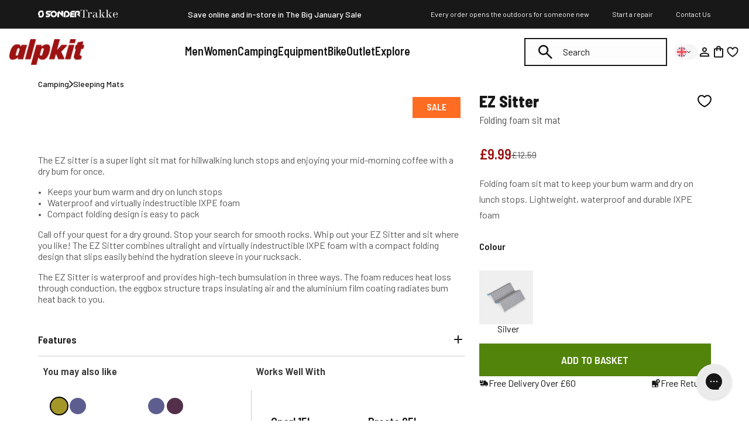

--- FILE ---
content_type: text/css
request_url: https://alpkit.com/cdn/shop/t/903/assets/other.ed6dbb.css?v=137222658784147642501750967512
body_size: 44458
content:
/** Shopify CDN: Minification failed

Line 14:54009 Expected identifier but found "*"
Line 14:76281 Expected identifier but found "*"
Line 14:81161 Unexpected "input"
Line 14:160577 Expected identifier but found "*"
Line 14:215844 Expected identifier but found "*"
Line 14:220286 Expected identifier but found "*"
Line 14:239776 Expected identifier but found "*"
Line 14:290331 Expected identifier but found "*"
Line 14:297937 Expected identifier but found "*"

**/
.fa,.fab,.fal,.far,.fas{-moz-osx-font-smoothing:grayscale;-webkit-font-smoothing:antialiased;display:inline-block;font-style:normal;font-variant:normal;line-height:1;text-rendering:auto}.fa-lg{font-size:1.33333em;line-height:.75em;vertical-align:-.0667em}.fa-xs{font-size:.75em}.fa-sm{font-size:.875em}.fa-1x{font-size:1em}.fa-2x{font-size:2em}.fa-3x{font-size:3em}.fa-4x{font-size:4em}.fa-5x{font-size:5em}.fa-6x{font-size:6em}.fa-7x{font-size:7em}.fa-8x{font-size:8em}.fa-9x{font-size:9em}.fa-10x{font-size:10em}.fa-fw{text-align:center;width:1.25em}.fa-ul{list-style-type:none;margin-left:2.5em;padding-left:0}.fa-ul>li{position:relative}.fa-li{left:-2em;line-height:inherit;position:absolute;text-align:center;width:2em}.fa-border{border:.08em solid #eee;border-radius:.1em;padding:.2em .25em .15em}.fa-pull-left{float:left}.fa-pull-right{float:right}.fa.fa-pull-left,.fab.fa-pull-left,.fal.fa-pull-left,.far.fa-pull-left,.fas.fa-pull-left{margin-right:.3em}.fa.fa-pull-right,.fab.fa-pull-right,.fal.fa-pull-right,.far.fa-pull-right,.fas.fa-pull-right{margin-left:.3em}.fa-spin{-webkit-animation:fa-spin 2s linear infinite;animation:fa-spin 2s linear infinite}.fa-pulse{-webkit-animation:fa-spin 1s steps(8) infinite;animation:fa-spin 1s steps(8) infinite}@-webkit-keyframes fa-spin{0%{transform:rotate(0deg)}to{transform:rotate(1turn)}}@keyframes fa-spin{0%{transform:rotate(0deg)}to{transform:rotate(1turn)}}.fa-rotate-90{-ms-filter:"progid:DXImageTransform.Microsoft.BasicImage(rotation=1)";transform:rotate(90deg)}.fa-rotate-180{-ms-filter:"progid:DXImageTransform.Microsoft.BasicImage(rotation=2)";transform:rotate(180deg)}.fa-rotate-270{-ms-filter:"progid:DXImageTransform.Microsoft.BasicImage(rotation=3)";transform:rotate(270deg)}.fa-flip-horizontal{-ms-filter:"progid:DXImageTransform.Microsoft.BasicImage(rotation=0, mirror=1)";transform:scaleX(-1)}.fa-flip-vertical{transform:scaleY(-1)}.fa-flip-both,.fa-flip-horizontal.fa-flip-vertical,.fa-flip-vertical{-ms-filter:"progid:DXImageTransform.Microsoft.BasicImage(rotation=2, mirror=1)"}.fa-flip-both,.fa-flip-horizontal.fa-flip-vertical{transform:scale(-1)}:root .fa-flip-both,:root .fa-flip-horizontal,:root .fa-flip-vertical,:root .fa-rotate-180,:root .fa-rotate-270,:root .fa-rotate-90{filter:none}.fa-stack{display:inline-block;height:2em;line-height:2em;position:relative;vertical-align:middle;width:2.5em}.fa-stack-1x,.fa-stack-2x{left:0;position:absolute;text-align:center;width:100%}.fa-stack-1x{line-height:inherit}.fa-stack-2x{font-size:2em}.fa-inverse{color:#fff}.fa-500px:before{content:""}.fa-accessible-icon:before{content:""}.fa-accusoft:before{content:""}.fa-acquisitions-incorporated:before{content:""}.fa-ad:before{content:""}.fa-address-book:before{content:""}.fa-address-card:before{content:""}.fa-adjust:before{content:""}.fa-adn:before{content:""}.fa-adobe:before{content:""}.fa-adversal:before{content:""}.fa-affiliatetheme:before{content:""}.fa-air-freshener:before{content:""}.fa-airbnb:before{content:""}.fa-algolia:before{content:""}.fa-align-center:before{content:""}.fa-align-justify:before{content:""}.fa-align-left:before{content:""}.fa-align-right:before{content:""}.fa-alipay:before{content:""}.fa-allergies:before{content:""}.fa-amazon:before{content:""}.fa-amazon-pay:before{content:""}.fa-ambulance:before{content:""}.fa-american-sign-language-interpreting:before{content:""}.fa-amilia:before{content:""}.fa-anchor:before{content:""}.fa-android:before{content:""}.fa-angellist:before{content:""}.fa-angle-double-down:before{content:""}.fa-angle-double-left:before{content:""}.fa-angle-double-right:before{content:""}.fa-angle-double-up:before{content:""}.fa-angle-down:before{content:""}.fa-angle-left:before{content:""}.fa-angle-right:before{content:""}.fa-angle-up:before{content:""}.fa-angry:before{content:""}.fa-angrycreative:before{content:""}.fa-angular:before{content:""}.fa-ankh:before{content:""}.fa-app-store:before{content:""}.fa-app-store-ios:before{content:""}.fa-apper:before{content:""}.fa-apple:before{content:""}.fa-apple-alt:before{content:""}.fa-apple-pay:before{content:""}.fa-archive:before{content:""}.fa-archway:before{content:""}.fa-arrow-alt-circle-down:before{content:""}.fa-arrow-alt-circle-left:before{content:""}.fa-arrow-alt-circle-right:before{content:""}.fa-arrow-alt-circle-up:before{content:""}.fa-arrow-circle-down:before{content:""}.fa-arrow-circle-left:before{content:""}.fa-arrow-circle-right:before{content:""}.fa-arrow-circle-up:before{content:""}.fa-arrow-down:before{content:""}.fa-arrow-left:before{content:""}.fa-arrow-right:before{content:""}.fa-arrow-up:before{content:""}.fa-arrows-alt:before{content:""}.fa-arrows-alt-h:before{content:""}.fa-arrows-alt-v:before{content:""}.fa-artstation:before{content:""}.fa-assistive-listening-systems:before{content:""}.fa-asterisk:before{content:""}.fa-asymmetrik:before{content:""}.fa-at:before{content:""}.fa-atlas:before{content:""}.fa-atlassian:before{content:""}.fa-atom:before{content:""}.fa-audible:before{content:""}.fa-audio-description:before{content:""}.fa-autoprefixer:before{content:""}.fa-avianex:before{content:""}.fa-aviato:before{content:""}.fa-award:before{content:""}.fa-aws:before{content:""}.fa-baby:before{content:""}.fa-baby-carriage:before{content:""}.fa-backspace:before{content:""}.fa-backward:before{content:""}.fa-bacon:before{content:""}.fa-balance-scale:before{content:""}.fa-balance-scale-left:before{content:""}.fa-balance-scale-right:before{content:""}.fa-ban:before{content:""}.fa-band-aid:before{content:""}.fa-bandcamp:before{content:""}.fa-barcode:before{content:""}.fa-bars:before{content:""}.fa-baseball-ball:before{content:""}.fa-basketball-ball:before{content:""}.fa-bath:before{content:""}.fa-battery-empty:before{content:""}.fa-battery-full:before{content:""}.fa-battery-half:before{content:""}.fa-battery-quarter:before{content:""}.fa-battery-three-quarters:before{content:""}.fa-battle-net:before{content:""}.fa-bed:before{content:""}.fa-beer:before{content:""}.fa-behance:before{content:""}.fa-behance-square:before{content:""}.fa-bell:before{content:""}.fa-bell-slash:before{content:""}.fa-bezier-curve:before{content:""}.fa-bible:before{content:""}.fa-bicycle:before{content:""}.fa-biking:before{content:""}.fa-bimobject:before{content:""}.fa-binoculars:before{content:""}.fa-biohazard:before{content:""}.fa-birthday-cake:before{content:""}.fa-bitbucket:before{content:""}.fa-bitcoin:before{content:""}.fa-bity:before{content:""}.fa-black-tie:before{content:""}.fa-blackberry:before{content:""}.fa-blender:before{content:""}.fa-blender-phone:before{content:""}.fa-blind:before{content:""}.fa-blog:before{content:""}.fa-blogger:before{content:""}.fa-blogger-b:before{content:""}.fa-bluetooth:before{content:""}.fa-bluetooth-b:before{content:""}.fa-bold:before{content:""}.fa-bolt:before{content:""}.fa-bomb:before{content:""}.fa-bone:before{content:""}.fa-bong:before{content:""}.fa-book:before{content:""}.fa-book-dead:before{content:""}.fa-book-medical:before{content:""}.fa-book-open:before{content:""}.fa-book-reader:before{content:""}.fa-bookmark:before{content:""}.fa-bootstrap:before{content:""}.fa-border-all:before{content:""}.fa-border-none:before{content:""}.fa-border-style:before{content:""}.fa-bowling-ball:before{content:""}.fa-box:before{content:""}.fa-box-open:before{content:""}.fa-boxes:before{content:""}.fa-braille:before{content:""}.fa-brain:before{content:""}.fa-bread-slice:before{content:""}.fa-briefcase:before{content:""}.fa-briefcase-medical:before{content:""}.fa-broadcast-tower:before{content:""}.fa-broom:before{content:""}.fa-brush:before{content:""}.fa-btc:before{content:""}.fa-buffer:before{content:""}.fa-bug:before{content:""}.fa-building:before{content:""}.fa-bullhorn:before{content:""}.fa-bullseye:before{content:""}.fa-burn:before{content:""}.fa-buromobelexperte:before{content:""}.fa-bus:before{content:""}.fa-bus-alt:before{content:""}.fa-business-time:before{content:""}.fa-buysellads:before{content:""}.fa-calculator:before{content:""}.fa-calendar:before{content:""}.fa-calendar-alt:before{content:""}.fa-calendar-check:before{content:""}.fa-calendar-day:before{content:""}.fa-calendar-minus:before{content:""}.fa-calendar-plus:before{content:""}.fa-calendar-times:before{content:""}.fa-calendar-week:before{content:""}.fa-camera:before{content:""}.fa-camera-retro:before{content:""}.fa-campground:before{content:""}.fa-canadian-maple-leaf:before{content:""}.fa-candy-cane:before{content:""}.fa-cannabis:before{content:""}.fa-capsules:before{content:""}.fa-car:before{content:""}.fa-car-alt:before{content:""}.fa-car-battery:before{content:""}.fa-car-crash:before{content:""}.fa-car-side:before{content:""}.fa-caret-down:before{content:""}.fa-caret-left:before{content:""}.fa-caret-right:before{content:""}.fa-caret-square-down:before{content:""}.fa-caret-square-left:before{content:""}.fa-caret-square-right:before{content:""}.fa-caret-square-up:before{content:""}.fa-caret-up:before{content:""}.fa-carrot:before{content:""}.fa-cart-arrow-down:before{content:""}.fa-cart-plus:before{content:""}.fa-cash-register:before{content:""}.fa-cat:before{content:""}.fa-cc-amazon-pay:before{content:""}.fa-cc-amex:before{content:""}.fa-cc-apple-pay:before{content:""}.fa-cc-diners-club:before{content:""}.fa-cc-discover:before{content:""}.fa-cc-jcb:before{content:""}.fa-cc-mastercard:before{content:""}.fa-cc-paypal:before{content:""}.fa-cc-stripe:before{content:""}.fa-cc-visa:before{content:""}.fa-centercode:before{content:""}.fa-centos:before{content:""}.fa-certificate:before{content:""}.fa-chair:before{content:""}.fa-chalkboard:before{content:""}.fa-chalkboard-teacher:before{content:""}.fa-charging-station:before{content:""}.fa-chart-area:before{content:""}.fa-chart-bar:before{content:""}.fa-chart-line:before{content:""}.fa-chart-pie:before{content:""}.fa-check:before{content:""}.fa-check-circle:before{content:""}.fa-check-double:before{content:""}.fa-check-square:before{content:""}.fa-cheese:before{content:""}.fa-chess:before{content:""}.fa-chess-bishop:before{content:""}.fa-chess-board:before{content:""}.fa-chess-king:before{content:""}.fa-chess-knight:before{content:""}.fa-chess-pawn:before{content:""}.fa-chess-queen:before{content:""}.fa-chess-rook:before{content:""}.fa-chevron-circle-down:before{content:""}.fa-chevron-circle-left:before{content:""}.fa-chevron-circle-right:before{content:""}.fa-chevron-circle-up:before{content:""}.fa-chevron-down:before{content:""}.fa-chevron-left:before{content:""}.fa-chevron-right:before{content:""}.fa-chevron-up:before{content:""}.fa-child:before{content:""}.fa-chrome:before{content:""}.fa-chromecast:before{content:""}.fa-church:before{content:""}.fa-circle:before{content:""}.fa-circle-notch:before{content:""}.fa-city:before{content:""}.fa-clinic-medical:before{content:""}.fa-clipboard:before{content:""}.fa-clipboard-check:before{content:""}.fa-clipboard-list:before{content:""}.fa-clock:before{content:""}.fa-clone:before{content:""}.fa-closed-captioning:before{content:""}.fa-cloud:before{content:""}.fa-cloud-download-alt:before{content:""}.fa-cloud-meatball:before{content:""}.fa-cloud-moon:before{content:""}.fa-cloud-moon-rain:before{content:""}.fa-cloud-rain:before{content:""}.fa-cloud-showers-heavy:before{content:""}.fa-cloud-sun:before{content:""}.fa-cloud-sun-rain:before{content:""}.fa-cloud-upload-alt:before{content:""}.fa-cloudscale:before{content:""}.fa-cloudsmith:before{content:""}.fa-cloudversify:before{content:""}.fa-cocktail:before{content:""}.fa-code:before{content:""}.fa-code-branch:before{content:""}.fa-codepen:before{content:""}.fa-codiepie:before{content:""}.fa-coffee:before{content:""}.fa-cog:before{content:""}.fa-cogs:before{content:""}.fa-coins:before{content:""}.fa-columns:before{content:""}.fa-comment:before{content:""}.fa-comment-alt:before{content:""}.fa-comment-dollar:before{content:""}.fa-comment-dots:before{content:""}.fa-comment-medical:before{content:""}.fa-comment-slash:before{content:""}.fa-comments:before{content:""}.fa-comments-dollar:before{content:""}.fa-compact-disc:before{content:""}.fa-compass:before{content:""}.fa-compress:before{content:""}.fa-compress-arrows-alt:before{content:""}.fa-concierge-bell:before{content:""}.fa-confluence:before{content:""}.fa-connectdevelop:before{content:""}.fa-contao:before{content:""}.fa-cookie:before{content:""}.fa-cookie-bite:before{content:""}.fa-copy:before{content:""}.fa-copyright:before{content:""}.fa-couch:before{content:""}.fa-cpanel:before{content:""}.fa-creative-commons:before{content:""}.fa-creative-commons-by:before{content:""}.fa-creative-commons-nc:before{content:""}.fa-creative-commons-nc-eu:before{content:""}.fa-creative-commons-nc-jp:before{content:""}.fa-creative-commons-nd:before{content:""}.fa-creative-commons-pd:before{content:""}.fa-creative-commons-pd-alt:before{content:""}.fa-creative-commons-remix:before{content:""}.fa-creative-commons-sa:before{content:""}.fa-creative-commons-sampling:before{content:""}.fa-creative-commons-sampling-plus:before{content:""}.fa-creative-commons-share:before{content:""}.fa-creative-commons-zero:before{content:""}.fa-credit-card:before{content:""}.fa-critical-role:before{content:""}.fa-crop:before{content:""}.fa-crop-alt:before{content:""}.fa-cross:before{content:""}.fa-crosshairs:before{content:""}.fa-crow:before{content:""}.fa-crown:before{content:""}.fa-crutch:before{content:""}.fa-css3:before{content:""}.fa-css3-alt:before{content:""}.fa-cube:before{content:""}.fa-cubes:before{content:""}.fa-cut:before{content:""}.fa-cuttlefish:before{content:""}.fa-d-and-d:before{content:""}.fa-d-and-d-beyond:before{content:""}.fa-dashcube:before{content:""}.fa-database:before{content:""}.fa-deaf:before{content:""}.fa-delicious:before{content:""}.fa-democrat:before{content:""}.fa-deploydog:before{content:""}.fa-deskpro:before{content:""}.fa-desktop:before{content:""}.fa-dev:before{content:""}.fa-deviantart:before{content:""}.fa-dharmachakra:before{content:""}.fa-dhl:before{content:""}.fa-diagnoses:before{content:""}.fa-diaspora:before{content:""}.fa-dice:before{content:""}.fa-dice-d20:before{content:""}.fa-dice-d6:before{content:""}.fa-dice-five:before{content:""}.fa-dice-four:before{content:""}.fa-dice-one:before{content:""}.fa-dice-six:before{content:""}.fa-dice-three:before{content:""}.fa-dice-two:before{content:""}.fa-digg:before{content:""}.fa-digital-ocean:before{content:""}.fa-digital-tachograph:before{content:""}.fa-directions:before{content:""}.fa-discord:before{content:""}.fa-discourse:before{content:""}.fa-divide:before{content:""}.fa-dizzy:before{content:""}.fa-dna:before{content:""}.fa-dochub:before{content:""}.fa-docker:before{content:""}.fa-dog:before{content:""}.fa-dollar-sign:before{content:""}.fa-dolly:before{content:""}.fa-dolly-flatbed:before{content:""}.fa-donate:before{content:""}.fa-door-closed:before{content:""}.fa-door-open:before{content:""}.fa-dot-circle:before{content:""}.fa-dove:before{content:""}.fa-download:before{content:""}.fa-draft2digital:before{content:""}.fa-drafting-compass:before{content:""}.fa-dragon:before{content:""}.fa-draw-polygon:before{content:""}.fa-dribbble:before{content:""}.fa-dribbble-square:before{content:""}.fa-dropbox:before{content:""}.fa-drum:before{content:""}.fa-drum-steelpan:before{content:""}.fa-drumstick-bite:before{content:""}.fa-drupal:before{content:""}.fa-dumbbell:before{content:""}.fa-dumpster:before{content:""}.fa-dumpster-fire:before{content:""}.fa-dungeon:before{content:""}.fa-dyalog:before{content:""}.fa-earlybirds:before{content:""}.fa-ebay:before{content:""}.fa-edge:before{content:""}.fa-edit:before{content:""}.fa-egg:before{content:""}.fa-eject:before{content:""}.fa-elementor:before{content:""}.fa-ellipsis-h:before{content:""}.fa-ellipsis-v:before{content:""}.fa-ello:before{content:""}.fa-ember:before{content:""}.fa-empire:before{content:""}.fa-envelope:before{content:""}.fa-envelope-open:before{content:""}.fa-envelope-open-text:before{content:""}.fa-envelope-square:before{content:""}.fa-envira:before{content:""}.fa-equals:before{content:""}.fa-eraser:before{content:""}.fa-erlang:before{content:""}.fa-ethereum:before{content:""}.fa-ethernet:before{content:""}.fa-etsy:before{content:""}.fa-euro-sign:before{content:""}.fa-evernote:before{content:""}.fa-exchange-alt:before{content:""}.fa-exclamation:before{content:""}.fa-exclamation-circle:before{content:""}.fa-exclamation-triangle:before{content:""}.fa-expand:before{content:""}.fa-expand-arrows-alt:before{content:""}.fa-expeditedssl:before{content:""}.fa-external-link-alt:before{content:""}.fa-external-link-square-alt:before{content:""}.fa-eye:before{content:""}.fa-eye-dropper:before{content:""}.fa-eye-slash:before{content:""}.fa-facebook:before{content:""}.fa-facebook-f:before{content:""}.fa-facebook-messenger:before{content:""}.fa-facebook-square:before{content:""}.fa-fan:before{content:""}.fa-fantasy-flight-games:before{content:""}.fa-fast-backward:before{content:""}.fa-fast-forward:before{content:""}.fa-fax:before{content:""}.fa-feather:before{content:""}.fa-feather-alt:before{content:""}.fa-fedex:before{content:""}.fa-fedora:before{content:""}.fa-female:before{content:""}.fa-fighter-jet:before{content:""}.fa-figma:before{content:""}.fa-file:before{content:""}.fa-file-alt:before{content:""}.fa-file-archive:before{content:""}.fa-file-audio:before{content:""}.fa-file-code:before{content:""}.fa-file-contract:before{content:""}.fa-file-csv:before{content:""}.fa-file-download:before{content:""}.fa-file-excel:before{content:""}.fa-file-export:before{content:""}.fa-file-image:before{content:""}.fa-file-import:before{content:""}.fa-file-invoice:before{content:""}.fa-file-invoice-dollar:before{content:""}.fa-file-medical:before{content:""}.fa-file-medical-alt:before{content:""}.fa-file-pdf:before{content:""}.fa-file-powerpoint:before{content:""}.fa-file-prescription:before{content:""}.fa-file-signature:before{content:""}.fa-file-upload:before{content:""}.fa-file-video:before{content:""}.fa-file-word:before{content:""}.fa-fill:before{content:""}.fa-fill-drip:before{content:""}.fa-film:before{content:""}.fa-filter:before{content:""}.fa-fingerprint:before{content:""}.fa-fire:before{content:""}.fa-fire-alt:before{content:""}.fa-fire-extinguisher:before{content:""}.fa-firefox:before{content:""}.fa-first-aid:before{content:""}.fa-first-order:before{content:""}.fa-first-order-alt:before{content:""}.fa-firstdraft:before{content:""}.fa-fish:before{content:""}.fa-fist-raised:before{content:""}.fa-flag:before{content:""}.fa-flag-checkered:before{content:""}.fa-flag-usa:before{content:""}.fa-flask:before{content:""}.fa-flickr:before{content:""}.fa-flipboard:before{content:""}.fa-flushed:before{content:""}.fa-fly:before{content:""}.fa-folder:before{content:""}.fa-folder-minus:before{content:""}.fa-folder-open:before{content:""}.fa-folder-plus:before{content:""}.fa-font:before{content:""}.fa-font-awesome:before{content:""}.fa-font-awesome-alt:before{content:""}.fa-font-awesome-flag:before{content:""}.fa-font-awesome-logo-full:before{content:""}.fa-fonticons:before{content:""}.fa-fonticons-fi:before{content:""}.fa-football-ball:before{content:""}.fa-fort-awesome:before{content:""}.fa-fort-awesome-alt:before{content:""}.fa-forumbee:before{content:""}.fa-forward:before{content:""}.fa-foursquare:before{content:""}.fa-free-code-camp:before{content:""}.fa-freebsd:before{content:""}.fa-frog:before{content:""}.fa-frown:before{content:""}.fa-frown-open:before{content:""}.fa-fulcrum:before{content:""}.fa-funnel-dollar:before{content:""}.fa-futbol:before{content:""}.fa-galactic-republic:before{content:""}.fa-galactic-senate:before{content:""}.fa-gamepad:before{content:""}.fa-gas-pump:before{content:""}.fa-gavel:before{content:""}.fa-gem:before{content:""}.fa-genderless:before{content:""}.fa-get-pocket:before{content:""}.fa-gg:before{content:""}.fa-gg-circle:before{content:""}.fa-ghost:before{content:""}.fa-gift:before{content:""}.fa-gifts:before{content:""}.fa-git:before{content:""}.fa-git-alt:before{content:""}.fa-git-square:before{content:""}.fa-github:before{content:""}.fa-github-alt:before{content:""}.fa-github-square:before{content:""}.fa-gitkraken:before{content:""}.fa-gitlab:before{content:""}.fa-gitter:before{content:""}.fa-glass-cheers:before{content:""}.fa-glass-martini:before{content:""}.fa-glass-martini-alt:before{content:""}.fa-glass-whiskey:before{content:""}.fa-glasses:before{content:""}.fa-glide:before{content:""}.fa-glide-g:before{content:""}.fa-globe:before{content:""}.fa-globe-africa:before{content:""}.fa-globe-americas:before{content:""}.fa-globe-asia:before{content:""}.fa-globe-europe:before{content:""}.fa-gofore:before{content:""}.fa-golf-ball:before{content:""}.fa-goodreads:before{content:""}.fa-goodreads-g:before{content:""}.fa-google:before{content:""}.fa-google-drive:before{content:""}.fa-google-play:before{content:""}.fa-google-plus:before{content:""}.fa-google-plus-g:before{content:""}.fa-google-plus-square:before{content:""}.fa-google-wallet:before{content:""}.fa-gopuram:before{content:""}.fa-graduation-cap:before{content:""}.fa-gratipay:before{content:""}.fa-grav:before{content:""}.fa-greater-than:before{content:""}.fa-greater-than-equal:before{content:""}.fa-grimace:before{content:""}.fa-grin:before{content:""}.fa-grin-alt:before{content:""}.fa-grin-beam:before{content:""}.fa-grin-beam-sweat:before{content:""}.fa-grin-hearts:before{content:""}.fa-grin-squint:before{content:""}.fa-grin-squint-tears:before{content:""}.fa-grin-stars:before{content:""}.fa-grin-tears:before{content:""}.fa-grin-tongue:before{content:""}.fa-grin-tongue-squint:before{content:""}.fa-grin-tongue-wink:before{content:""}.fa-grin-wink:before{content:""}.fa-grip-horizontal:before{content:""}.fa-grip-lines:before{content:""}.fa-grip-lines-vertical:before{content:""}.fa-grip-vertical:before{content:""}.fa-gripfire:before{content:""}.fa-grunt:before{content:""}.fa-guitar:before{content:""}.fa-gulp:before{content:""}.fa-h-square:before{content:""}.fa-hacker-news:before{content:""}.fa-hacker-news-square:before{content:""}.fa-hackerrank:before{content:""}.fa-hamburger:before{content:""}.fa-hammer:before{content:""}.fa-hamsa:before{content:""}.fa-hand-holding:before{content:""}.fa-hand-holding-heart:before{content:""}.fa-hand-holding-usd:before{content:""}.fa-hand-lizard:before{content:""}.fa-hand-middle-finger:before{content:""}.fa-hand-paper:before{content:""}.fa-hand-peace:before{content:""}.fa-hand-point-down:before{content:""}.fa-hand-point-left:before{content:""}.fa-hand-point-right:before{content:""}.fa-hand-point-up:before{content:""}.fa-hand-pointer:before{content:""}.fa-hand-rock:before{content:""}.fa-hand-scissors:before{content:""}.fa-hand-spock:before{content:""}.fa-hands:before{content:""}.fa-hands-helping:before{content:""}.fa-handshake:before{content:""}.fa-hanukiah:before{content:""}.fa-hard-hat:before{content:""}.fa-hashtag:before{content:""}.fa-hat-wizard:before{content:""}.fa-haykal:before{content:""}.fa-hdd:before{content:""}.fa-heading:before{content:""}.fa-headphones:before{content:""}.fa-headphones-alt:before{content:""}.fa-headset:before{content:""}.fa-heart:before{content:""}.fa-heart-broken:before{content:""}.fa-heartbeat:before{content:""}.fa-helicopter:before{content:""}.fa-highlighter:before{content:""}.fa-hiking:before{content:""}.fa-hippo:before{content:""}.fa-hips:before{content:""}.fa-hire-a-helper:before{content:""}.fa-history:before{content:""}.fa-hockey-puck:before{content:""}.fa-holly-berry:before{content:""}.fa-home:before{content:""}.fa-hooli:before{content:""}.fa-hornbill:before{content:""}.fa-horse:before{content:""}.fa-horse-head:before{content:""}.fa-hospital:before{content:""}.fa-hospital-alt:before{content:""}.fa-hospital-symbol:before{content:""}.fa-hot-tub:before{content:""}.fa-hotdog:before{content:""}.fa-hotel:before{content:""}.fa-hotjar:before{content:""}.fa-hourglass:before{content:""}.fa-hourglass-end:before{content:""}.fa-hourglass-half:before{content:""}.fa-hourglass-start:before{content:""}.fa-house-damage:before{content:""}.fa-houzz:before{content:""}.fa-hryvnia:before{content:""}.fa-html5:before{content:""}.fa-hubspot:before{content:""}.fa-i-cursor:before{content:""}.fa-ice-cream:before{content:""}.fa-icicles:before{content:""}.fa-icons:before{content:""}.fa-id-badge:before{content:""}.fa-id-card:before{content:""}.fa-id-card-alt:before{content:""}.fa-igloo:before{content:""}.fa-image:before{content:""}.fa-images:before{content:""}.fa-imdb:before{content:""}.fa-inbox:before{content:""}.fa-indent:before{content:""}.fa-industry:before{content:""}.fa-infinity:before{content:""}.fa-info:before{content:""}.fa-info-circle:before{content:""}.fa-instagram:before{content:""}.fa-intercom:before{content:""}.fa-internet-explorer:before{content:""}.fa-invision:before{content:""}.fa-ioxhost:before{content:""}.fa-italic:before{content:""}.fa-itch-io:before{content:""}.fa-itunes:before{content:""}.fa-itunes-note:before{content:""}.fa-java:before{content:""}.fa-jedi:before{content:""}.fa-jedi-order:before{content:""}.fa-jenkins:before{content:""}.fa-jira:before{content:""}.fa-joget:before{content:""}.fa-joint:before{content:""}.fa-joomla:before{content:""}.fa-journal-whills:before{content:""}.fa-js:before{content:""}.fa-js-square:before{content:""}.fa-jsfiddle:before{content:""}.fa-kaaba:before{content:""}.fa-kaggle:before{content:""}.fa-key:before{content:""}.fa-keybase:before{content:""}.fa-keyboard:before{content:""}.fa-keycdn:before{content:""}.fa-khanda:before{content:""}.fa-kickstarter:before{content:""}.fa-kickstarter-k:before{content:""}.fa-kiss:before{content:""}.fa-kiss-beam:before{content:""}.fa-kiss-wink-heart:before{content:""}.fa-kiwi-bird:before{content:""}.fa-korvue:before{content:""}.fa-landmark:before{content:""}.fa-language:before{content:""}.fa-laptop:before{content:""}.fa-laptop-code:before{content:""}.fa-laptop-medical:before{content:""}.fa-laravel:before{content:""}.fa-lastfm:before{content:""}.fa-lastfm-square:before{content:""}.fa-laugh:before{content:""}.fa-laugh-beam:before{content:""}.fa-laugh-squint:before{content:""}.fa-laugh-wink:before{content:""}.fa-layer-group:before{content:""}.fa-leaf:before{content:""}.fa-leanpub:before{content:""}.fa-lemon:before{content:""}.fa-less:before{content:""}.fa-less-than:before{content:""}.fa-less-than-equal:before{content:""}.fa-level-down-alt:before{content:""}.fa-level-up-alt:before{content:""}.fa-life-ring:before{content:""}.fa-lightbulb:before{content:""}.fa-line:before{content:""}.fa-link:before{content:""}.fa-linkedin:before{content:""}.fa-linkedin-in:before{content:""}.fa-linode:before{content:""}.fa-linux:before{content:""}.fa-lira-sign:before{content:""}.fa-list:before{content:""}.fa-list-alt:before{content:""}.fa-list-ol:before{content:""}.fa-list-ul:before{content:""}.fa-location-arrow:before{content:""}.fa-lock:before{content:""}.fa-lock-open:before{content:""}.fa-long-arrow-alt-down:before{content:""}.fa-long-arrow-alt-left:before{content:""}.fa-long-arrow-alt-right:before{content:""}.fa-long-arrow-alt-up:before{content:""}.fa-low-vision:before{content:""}.fa-luggage-cart:before{content:""}.fa-lyft:before{content:""}.fa-magento:before{content:""}.fa-magic:before{content:""}.fa-magnet:before{content:""}.fa-mail-bulk:before{content:""}.fa-mailchimp:before{content:""}.fa-male:before{content:""}.fa-mandalorian:before{content:""}.fa-map:before{content:""}.fa-map-marked:before{content:""}.fa-map-marked-alt:before{content:""}.fa-map-marker:before{content:""}.fa-map-marker-alt:before{content:""}.fa-map-pin:before{content:""}.fa-map-signs:before{content:""}.fa-markdown:before{content:""}.fa-marker:before{content:""}.fa-mars:before{content:""}.fa-mars-double:before{content:""}.fa-mars-stroke:before{content:""}.fa-mars-stroke-h:before{content:""}.fa-mars-stroke-v:before{content:""}.fa-mask:before{content:""}.fa-mastodon:before{content:""}.fa-maxcdn:before{content:""}.fa-medal:before{content:""}.fa-medapps:before{content:""}.fa-medium:before{content:""}.fa-medium-m:before{content:""}.fa-medkit:before{content:""}.fa-medrt:before{content:""}.fa-meetup:before{content:""}.fa-megaport:before{content:""}.fa-meh:before{content:""}.fa-meh-blank:before{content:""}.fa-meh-rolling-eyes:before{content:""}.fa-memory:before{content:""}.fa-mendeley:before{content:""}.fa-menorah:before{content:""}.fa-mercury:before{content:""}.fa-meteor:before{content:""}.fa-microchip:before{content:""}.fa-microphone:before{content:""}.fa-microphone-alt:before{content:""}.fa-microphone-alt-slash:before{content:""}.fa-microphone-slash:before{content:""}.fa-microscope:before{content:""}.fa-microsoft:before{content:""}.fa-minus:before{content:""}.fa-minus-circle:before{content:""}.fa-minus-square:before{content:""}.fa-mitten:before{content:""}.fa-mix:before{content:""}.fa-mixcloud:before{content:""}.fa-mizuni:before{content:""}.fa-mobile:before{content:""}.fa-mobile-alt:before{content:""}.fa-modx:before{content:""}.fa-monero:before{content:""}.fa-money-bill:before{content:""}.fa-money-bill-alt:before{content:""}.fa-money-bill-wave:before{content:""}.fa-money-bill-wave-alt:before{content:""}.fa-money-check:before{content:""}.fa-money-check-alt:before{content:""}.fa-monument:before{content:""}.fa-moon:before{content:""}.fa-mortar-pestle:before{content:""}.fa-mosque:before{content:""}.fa-motorcycle:before{content:""}.fa-mountain:before{content:""}.fa-mouse-pointer:before{content:""}.fa-mug-hot:before{content:""}.fa-music:before{content:""}.fa-napster:before{content:""}.fa-neos:before{content:""}.fa-network-wired:before{content:""}.fa-neuter:before{content:""}.fa-newspaper:before{content:""}.fa-nimblr:before{content:""}.fa-node:before{content:""}.fa-node-js:before{content:""}.fa-not-equal:before{content:""}.fa-notes-medical:before{content:""}.fa-npm:before{content:""}.fa-ns8:before{content:""}.fa-nutritionix:before{content:""}.fa-object-group:before{content:""}.fa-object-ungroup:before{content:""}.fa-odnoklassniki:before{content:""}.fa-odnoklassniki-square:before{content:""}.fa-oil-can:before{content:""}.fa-old-republic:before{content:""}.fa-om:before{content:""}.fa-opencart:before{content:""}.fa-openid:before{content:""}.fa-opera:before{content:""}.fa-optin-monster:before{content:""}.fa-osi:before{content:""}.fa-otter:before{content:""}.fa-outdent:before{content:""}.fa-page4:before{content:""}.fa-pagelines:before{content:""}.fa-pager:before{content:""}.fa-paint-brush:before{content:""}.fa-paint-roller:before{content:""}.fa-palette:before{content:""}.fa-palfed:before{content:""}.fa-pallet:before{content:""}.fa-paper-plane:before{content:""}.fa-paperclip:before{content:""}.fa-parachute-box:before{content:""}.fa-paragraph:before{content:""}.fa-parking:before{content:""}.fa-passport:before{content:""}.fa-pastafarianism:before{content:""}.fa-paste:before{content:""}.fa-patreon:before{content:""}.fa-pause:before{content:""}.fa-pause-circle:before{content:""}.fa-paw:before{content:""}.fa-paypal:before{content:""}.fa-peace:before{content:""}.fa-pen:before{content:""}.fa-pen-alt:before{content:""}.fa-pen-fancy:before{content:""}.fa-pen-nib:before{content:""}.fa-pen-square:before{content:""}.fa-pencil-alt:before{content:""}.fa-pencil-ruler:before{content:""}.fa-penny-arcade:before{content:""}.fa-people-carry:before{content:""}.fa-pepper-hot:before{content:""}.fa-percent:before{content:""}.fa-percentage:before{content:""}.fa-periscope:before{content:""}.fa-person-booth:before{content:""}.fa-phabricator:before{content:""}.fa-phoenix-framework:before{content:""}.fa-phoenix-squadron:before{content:""}.fa-phone:before{content:""}.fa-phone-alt:before{content:""}.fa-phone-slash:before{content:""}.fa-phone-square:before{content:""}.fa-phone-square-alt:before{content:""}.fa-phone-volume:before{content:""}.fa-photo-video:before{content:""}.fa-php:before{content:""}.fa-pied-piper:before{content:""}.fa-pied-piper-alt:before{content:""}.fa-pied-piper-hat:before{content:""}.fa-pied-piper-pp:before{content:""}.fa-piggy-bank:before{content:""}.fa-pills:before{content:""}.fa-pinterest:before{content:""}.fa-pinterest-p:before{content:""}.fa-pinterest-square:before{content:""}.fa-pizza-slice:before{content:""}.fa-place-of-worship:before{content:""}.fa-plane:before{content:""}.fa-plane-arrival:before{content:""}.fa-plane-departure:before{content:""}.fa-play:before{content:""}.fa-play-circle:before{content:""}.fa-playstation:before{content:""}.fa-plug:before{content:""}.fa-plus:before{content:""}.fa-plus-circle:before{content:""}.fa-plus-square:before{content:""}.fa-podcast:before{content:""}.fa-poll:before{content:""}.fa-poll-h:before{content:""}.fa-poo:before{content:""}.fa-poo-storm:before{content:""}.fa-poop:before{content:""}.fa-portrait:before{content:""}.fa-pound-sign:before{content:""}.fa-power-off:before{content:""}.fa-pray:before{content:""}.fa-praying-hands:before{content:""}.fa-prescription:before{content:""}.fa-prescription-bottle:before{content:""}.fa-prescription-bottle-alt:before{content:""}.fa-print:before{content:""}.fa-procedures:before{content:""}.fa-product-hunt:before{content:""}.fa-project-diagram:before{content:""}.fa-pushed:before{content:""}.fa-puzzle-piece:before{content:""}.fa-python:before{content:""}.fa-qq:before{content:""}.fa-qrcode:before{content:""}.fa-question:before{content:""}.fa-question-circle:before{content:""}.fa-quidditch:before{content:""}.fa-quinscape:before{content:""}.fa-quora:before{content:""}.fa-quote-left:before{content:""}.fa-quote-right:before{content:""}.fa-quran:before{content:""}.fa-r-project:before{content:""}.fa-radiation:before{content:""}.fa-radiation-alt:before{content:""}.fa-rainbow:before{content:""}.fa-random:before{content:""}.fa-raspberry-pi:before{content:""}.fa-ravelry:before{content:""}.fa-react:before{content:""}.fa-reacteurope:before{content:""}.fa-readme:before{content:""}.fa-rebel:before{content:""}.fa-receipt:before{content:""}.fa-recycle:before{content:""}.fa-red-river:before{content:""}.fa-reddit:before{content:""}.fa-reddit-alien:before{content:""}.fa-reddit-square:before{content:""}.fa-redhat:before{content:""}.fa-redo:before{content:""}.fa-redo-alt:before{content:""}.fa-registered:before{content:""}.fa-remove-format:before{content:""}.fa-renren:before{content:""}.fa-reply:before{content:""}.fa-reply-all:before{content:""}.fa-replyd:before{content:""}.fa-republican:before{content:""}.fa-researchgate:before{content:""}.fa-resolving:before{content:""}.fa-restroom:before{content:""}.fa-retweet:before{content:""}.fa-rev:before{content:""}.fa-ribbon:before{content:""}.fa-ring:before{content:""}.fa-road:before{content:""}.fa-robot:before{content:""}.fa-rocket:before{content:""}.fa-rocketchat:before{content:""}.fa-rockrms:before{content:""}.fa-route:before{content:""}.fa-rss:before{content:""}.fa-rss-square:before{content:""}.fa-ruble-sign:before{content:""}.fa-ruler:before{content:""}.fa-ruler-combined:before{content:""}.fa-ruler-horizontal:before{content:""}.fa-ruler-vertical:before{content:""}.fa-running:before{content:""}.fa-rupee-sign:before{content:""}.fa-sad-cry:before{content:""}.fa-sad-tear:before{content:""}.fa-safari:before{content:""}.fa-salesforce:before{content:""}.fa-sass:before{content:""}.fa-satellite:before{content:""}.fa-satellite-dish:before{content:""}.fa-save:before{content:""}.fa-schlix:before{content:""}.fa-school:before{content:""}.fa-screwdriver:before{content:""}.fa-scribd:before{content:""}.fa-scroll:before{content:""}.fa-sd-card:before{content:""}.fa-search:before{content:""}.fa-search-dollar:before{content:""}.fa-search-location:before{content:""}.fa-search-minus:before{content:""}.fa-search-plus:before{content:""}.fa-searchengin:before{content:""}.fa-seedling:before{content:""}.fa-sellcast:before{content:""}.fa-sellsy:before{content:""}.fa-server:before{content:""}.fa-servicestack:before{content:""}.fa-shapes:before{content:""}.fa-share:before{content:""}.fa-share-alt:before{content:""}.fa-share-alt-square:before{content:""}.fa-share-square:before{content:""}.fa-shekel-sign:before{content:""}.fa-shield-alt:before{content:""}.fa-ship:before{content:""}.fa-shipping-fast:before{content:""}.fa-shirtsinbulk:before{content:""}.fa-shoe-prints:before{content:""}.fa-shopping-bag:before{content:""}.fa-shopping-basket:before{content:""}.fa-shopping-cart:before{content:""}.fa-shopware:before{content:""}.fa-shower:before{content:""}.fa-shuttle-van:before{content:""}.fa-sign:before{content:""}.fa-sign-in-alt:before{content:""}.fa-sign-language:before{content:""}.fa-sign-out-alt:before{content:""}.fa-signal:before{content:""}.fa-signature:before{content:""}.fa-sim-card:before{content:""}.fa-simplybuilt:before{content:""}.fa-sistrix:before{content:""}.fa-sitemap:before{content:""}.fa-sith:before{content:""}.fa-skating:before{content:""}.fa-sketch:before{content:""}.fa-skiing:before{content:""}.fa-skiing-nordic:before{content:""}.fa-skull:before{content:""}.fa-skull-crossbones:before{content:""}.fa-skyatlas:before{content:""}.fa-skype:before{content:""}.fa-slack:before{content:""}.fa-slack-hash:before{content:""}.fa-slash:before{content:""}.fa-sleigh:before{content:""}.fa-sliders-h:before{content:""}.fa-slideshare:before{content:""}.fa-smile:before{content:""}.fa-smile-beam:before{content:""}.fa-smile-wink:before{content:""}.fa-smog:before{content:""}.fa-smoking:before{content:""}.fa-smoking-ban:before{content:""}.fa-sms:before{content:""}.fa-snapchat:before{content:""}.fa-snapchat-ghost:before{content:""}.fa-snapchat-square:before{content:""}.fa-snowboarding:before{content:""}.fa-snowflake:before{content:""}.fa-snowman:before{content:""}.fa-snowplow:before{content:""}.fa-socks:before{content:""}.fa-solar-panel:before{content:""}.fa-sort:before{content:""}.fa-sort-alpha-down:before{content:""}.fa-sort-alpha-down-alt:before{content:""}.fa-sort-alpha-up:before{content:""}.fa-sort-alpha-up-alt:before{content:""}.fa-sort-amount-down:before{content:""}.fa-sort-amount-down-alt:before{content:""}.fa-sort-amount-up:before{content:""}.fa-sort-amount-up-alt:before{content:""}.fa-sort-down:before{content:""}.fa-sort-numeric-down:before{content:""}.fa-sort-numeric-down-alt:before{content:""}.fa-sort-numeric-up:before{content:""}.fa-sort-numeric-up-alt:before{content:""}.fa-sort-up:before{content:""}.fa-soundcloud:before{content:""}.fa-sourcetree:before{content:""}.fa-spa:before{content:""}.fa-space-shuttle:before{content:""}.fa-speakap:before{content:""}.fa-speaker-deck:before{content:""}.fa-spell-check:before{content:""}.fa-spider:before{content:""}.fa-spinner:before{content:""}.fa-splotch:before{content:""}.fa-spotify:before{content:""}.fa-spray-can:before{content:""}.fa-square:before{content:""}.fa-square-full:before{content:""}.fa-square-root-alt:before{content:""}.fa-squarespace:before{content:""}.fa-stack-exchange:before{content:""}.fa-stack-overflow:before{content:""}.fa-stackpath:before{content:""}.fa-stamp:before{content:""}.fa-star:before{content:""}.fa-star-and-crescent:before{content:""}.fa-star-half:before{content:""}.fa-star-half-alt:before{content:""}.fa-star-of-david:before{content:""}.fa-star-of-life:before{content:""}.fa-staylinked:before{content:""}.fa-steam:before{content:""}.fa-steam-square:before{content:""}.fa-steam-symbol:before{content:""}.fa-step-backward:before{content:""}.fa-step-forward:before{content:""}.fa-stethoscope:before{content:""}.fa-sticker-mule:before{content:""}.fa-sticky-note:before{content:""}.fa-stop:before{content:""}.fa-stop-circle:before{content:""}.fa-stopwatch:before{content:""}.fa-store:before{content:""}.fa-store-alt:before{content:""}.fa-strava:before{content:""}.fa-stream:before{content:""}.fa-street-view:before{content:""}.fa-strikethrough:before{content:""}.fa-stripe:before{content:""}.fa-stripe-s:before{content:""}.fa-stroopwafel:before{content:""}.fa-studiovinari:before{content:""}.fa-stumbleupon:before{content:""}.fa-stumbleupon-circle:before{content:""}.fa-subscript:before{content:""}.fa-subway:before{content:""}.fa-suitcase:before{content:""}.fa-suitcase-rolling:before{content:""}.fa-sun:before{content:""}.fa-superpowers:before{content:""}.fa-superscript:before{content:""}.fa-supple:before{content:""}.fa-surprise:before{content:""}.fa-suse:before{content:""}.fa-swatchbook:before{content:""}.fa-swimmer:before{content:""}.fa-swimming-pool:before{content:""}.fa-symfony:before{content:""}.fa-synagogue:before{content:""}.fa-sync:before{content:""}.fa-sync-alt:before{content:""}.fa-syringe:before{content:""}.fa-table:before{content:""}.fa-table-tennis:before{content:""}.fa-tablet:before{content:""}.fa-tablet-alt:before{content:""}.fa-tablets:before{content:""}.fa-tachometer-alt:before{content:""}.fa-tag:before{content:""}.fa-tags:before{content:""}.fa-tape:before{content:""}.fa-tasks:before{content:""}.fa-taxi:before{content:""}.fa-teamspeak:before{content:""}.fa-teeth:before{content:""}.fa-teeth-open:before{content:""}.fa-telegram:before{content:""}.fa-telegram-plane:before{content:""}.fa-temperature-high:before{content:""}.fa-temperature-low:before{content:""}.fa-tencent-weibo:before{content:""}.fa-tenge:before{content:""}.fa-terminal:before{content:""}.fa-text-height:before{content:""}.fa-text-width:before{content:""}.fa-th:before{content:""}.fa-th-large:before{content:""}.fa-th-list:before{content:""}.fa-the-red-yeti:before{content:""}.fa-theater-masks:before{content:""}.fa-themeco:before{content:""}.fa-themeisle:before{content:""}.fa-thermometer:before{content:""}.fa-thermometer-empty:before{content:""}.fa-thermometer-full:before{content:""}.fa-thermometer-half:before{content:""}.fa-thermometer-quarter:before{content:""}.fa-thermometer-three-quarters:before{content:""}.fa-think-peaks:before{content:""}.fa-thumbs-down:before{content:""}.fa-thumbs-up:before{content:""}.fa-thumbtack:before{content:""}.fa-ticket-alt:before{content:""}.fa-times:before{content:""}.fa-times-circle:before{content:""}.fa-tint:before{content:""}.fa-tint-slash:before{content:""}.fa-tired:before{content:""}.fa-toggle-off:before{content:""}.fa-toggle-on:before{content:""}.fa-toilet:before{content:""}.fa-toilet-paper:before{content:""}.fa-toolbox:before{content:""}.fa-tools:before{content:""}.fa-tooth:before{content:""}.fa-torah:before{content:""}.fa-torii-gate:before{content:""}.fa-tractor:before{content:""}.fa-trade-federation:before{content:""}.fa-trademark:before{content:""}.fa-traffic-light:before{content:""}.fa-train:before{content:""}.fa-tram:before{content:""}.fa-transgender:before{content:""}.fa-transgender-alt:before{content:""}.fa-trash:before{content:""}.fa-trash-alt:before{content:""}.fa-trash-restore:before{content:""}.fa-trash-restore-alt:before{content:""}.fa-tree:before{content:""}.fa-trello:before{content:""}.fa-tripadvisor:before{content:""}.fa-trophy:before{content:""}.fa-truck:before{content:""}.fa-truck-loading:before{content:""}.fa-truck-monster:before{content:""}.fa-truck-moving:before{content:""}.fa-truck-pickup:before{content:""}.fa-tshirt:before{content:""}.fa-tty:before{content:""}.fa-tumblr:before{content:""}.fa-tumblr-square:before{content:""}.fa-tv:before{content:""}.fa-twitch:before{content:""}.fa-twitter:before{content:""}.fa-twitter-square:before{content:""}.fa-typo3:before{content:""}.fa-uber:before{content:""}.fa-ubuntu:before{content:""}.fa-uikit:before{content:""}.fa-umbrella:before{content:""}.fa-umbrella-beach:before{content:""}.fa-underline:before{content:""}.fa-undo:before{content:""}.fa-undo-alt:before{content:""}.fa-uniregistry:before{content:""}.fa-universal-access:before{content:""}.fa-university:before{content:""}.fa-unlink:before{content:""}.fa-unlock:before{content:""}.fa-unlock-alt:before{content:""}.fa-untappd:before{content:""}.fa-upload:before{content:""}.fa-ups:before{content:""}.fa-usb:before{content:""}.fa-user:before{content:""}.fa-user-alt:before{content:""}.fa-user-alt-slash:before{content:""}.fa-user-astronaut:before{content:""}.fa-user-check:before{content:""}.fa-user-circle:before{content:""}.fa-user-clock:before{content:""}.fa-user-cog:before{content:""}.fa-user-edit:before{content:""}.fa-user-friends:before{content:""}.fa-user-graduate:before{content:""}.fa-user-injured:before{content:""}.fa-user-lock:before{content:""}.fa-user-md:before{content:""}.fa-user-minus:before{content:""}.fa-user-ninja:before{content:""}.fa-user-nurse:before{content:""}.fa-user-plus:before{content:""}.fa-user-secret:before{content:""}.fa-user-shield:before{content:""}.fa-user-slash:before{content:""}.fa-user-tag:before{content:""}.fa-user-tie:before{content:""}.fa-user-times:before{content:""}.fa-users:before{content:""}.fa-users-cog:before{content:""}.fa-usps:before{content:""}.fa-ussunnah:before{content:""}.fa-utensil-spoon:before{content:""}.fa-utensils:before{content:""}.fa-vaadin:before{content:""}.fa-vector-square:before{content:""}.fa-venus:before{content:""}.fa-venus-double:before{content:""}.fa-venus-mars:before{content:""}.fa-viacoin:before{content:""}.fa-viadeo:before{content:""}.fa-viadeo-square:before{content:""}.fa-vial:before{content:""}.fa-vials:before{content:""}.fa-viber:before{content:""}.fa-video:before{content:""}.fa-video-slash:before{content:""}.fa-vihara:before{content:""}.fa-vimeo:before{content:""}.fa-vimeo-square:before{content:""}.fa-vimeo-v:before{content:""}.fa-vine:before{content:""}.fa-vk:before{content:""}.fa-vnv:before{content:""}.fa-voicemail:before{content:""}.fa-volleyball-ball:before{content:""}.fa-volume-down:before{content:""}.fa-volume-mute:before{content:""}.fa-volume-off:before{content:""}.fa-volume-up:before{content:""}.fa-vote-yea:before{content:""}.fa-vr-cardboard:before{content:""}.fa-vuejs:before{content:""}.fa-walking:before{content:""}.fa-wallet:before{content:""}.fa-warehouse:before{content:""}.fa-water:before{content:""}.fa-wave-square:before{content:""}.fa-waze:before{content:""}.fa-weebly:before{content:""}.fa-weibo:before{content:""}.fa-weight:before{content:""}.fa-weight-hanging:before{content:""}.fa-weixin:before{content:""}.fa-whatsapp:before{content:""}.fa-whatsapp-square:before{content:""}.fa-wheelchair:before{content:""}.fa-whmcs:before{content:""}.fa-wifi:before{content:""}.fa-wikipedia-w:before{content:""}.fa-wind:before{content:""}.fa-window-close:before{content:""}.fa-window-maximize:before{content:""}.fa-window-minimize:before{content:""}.fa-window-restore:before{content:""}.fa-windows:before{content:""}.fa-wine-bottle:before{content:""}.fa-wine-glass:before{content:""}.fa-wine-glass-alt:before{content:""}.fa-wix:before{content:""}.fa-wizards-of-the-coast:before{content:""}.fa-wolf-pack-battalion:before{content:""}.fa-won-sign:before{content:""}.fa-wordpress:before{content:""}.fa-wordpress-simple:before{content:""}.fa-wpbeginner:before{content:""}.fa-wpexplorer:before{content:""}.fa-wpforms:before{content:""}.fa-wpressr:before{content:""}.fa-wrench:before{content:""}.fa-x-ray:before{content:""}.fa-xbox:before{content:""}.fa-xing:before{content:""}.fa-xing-square:before{content:""}.fa-y-combinator:before{content:""}.fa-yahoo:before{content:""}.fa-yammer:before{content:""}.fa-yandex:before{content:""}.fa-yandex-international:before{content:""}.fa-yarn:before{content:""}.fa-yelp:before{content:""}.fa-yen-sign:before{content:""}.fa-yin-yang:before{content:""}.fa-yoast:before{content:""}.fa-youtube:before{content:""}.fa-youtube-square:before{content:""}.fa-zhihu:before{content:""}.fa-arrow-alt-to-left:before{content:""}.fa-arrow-alt-to-right:before{content:""}.fa-close:before{content:""}.sr-only{clip:rect(0,0,0,0);border:0;height:1px;margin:-1px;overflow:hidden;padding:0;position:absolute;width:1px}.sr-only-focusable:active,.sr-only-focusable:focus{clip:auto;height:auto;margin:0;overflow:visible;position:static;width:auto}@font-face{font-display:swap;font-family:Font Awesome\ 5 Brands;font-style:normal;font-weight:400;src:url(FontAwesome5Brands-Regular.eot);src:url(FontAwesome5Brands-Regular.eot?#iefix) format("embedded-opentype"),url(FontAwesome5Brands-Regular.ttf) format("truetype"),url(FontAwesome5Brands-Regular.svg#FontAwesome5Brands-Regular) format("svg"),url(FontAwesome5Brands-Regular.woff) format("woff"),url(FontAwesome5Brands-Regular.woff2) format("woff2")}.fab{font-family:Font Awesome\ 5 Brands}@font-face{font-display:swap;font-family:Font Awesome\ 5 Pro;font-style:normal;font-weight:300;src:url(FontAwesome5Pro-Light.eot);src:url(FontAwesome5Pro-Light.eot?#iefix) format("embedded-opentype"),url(FontAwesome5Pro-Light.ttf) format("truetype"),url(FontAwesome5Pro-Light.svg#FontAwesome5Pro-Light) format("svg"),url(FontAwesome5Pro-Light.woff) format("woff"),url(FontAwesome5Pro-Light.woff2) format("woff2")}.fal{font-weight:300}@font-face{font-display:swap;font-family:Font Awesome\ 5 Pro;font-style:normal;font-weight:400;src:url(FontAwesome5Pro-Regular.eot);src:url(FontAwesome5Pro-Regular.eot?#iefix) format("embedded-opentype"),url(FontAwesome5Pro-Regular.ttf) format("truetype"),url(FontAwesome5Pro-Regular.svg#FontAwesome5Pro-Regular) format("svg"),url(FontAwesome5Pro-Regular.woff) format("woff"),url(FontAwesome5Pro-Regular.woff2) format("woff2")}.fal,.far{font-family:Font Awesome\ 5 Pro}.far{font-weight:400}@font-face{font-display:swap;font-family:Font Awesome\ 5 Pro;font-style:normal;font-weight:900;src:url(FontAwesome5Pro-Solid.eot);src:url(FontAwesome5Pro-Solid.eot?#iefix) format("embedded-opentype"),url(FontAwesome5Pro-Solid.ttf) format("truetype"),url(FontAwesome5Pro-Solid.svg#FontAwesome5Pro-Solid) format("svg"),url(FontAwesome5Pro-Solid.woff) format("woff"),url(FontAwesome5Pro-Solid.woff2) format("woff2")}.fa,.fas{font-family:Font Awesome\ 5 Pro;font-weight:900}.row,.row:after,.row:before{box-sizing:border-box;margin:0;padding:0}.wrapper{box-sizing:border-box;margin:0 auto;max-width:89.375em;padding:0 1.25em;width:100%}@media only screen and (max-width:63.99em){.wrapper{padding:0 1.75rem}}.row,.wrapper{*zoom:1}.row:after,.row:before,.wrapper:after,.wrapper:before{content:" ";display:table}.row:after,.wrapper:after{clear:both}.col-full-width,[class*=col-]{box-sizing:border-box;float:left;width:100%}.col-full-width.no-vert-padding,[class*=col-].no-vert-padding{padding-bottom:0;padding-top:0}.col-full-width.no-horz-padding,[class*=col-].no-horz-padding{padding-left:0;padding-right:0}.col-full-width.no-padding,[class*=col-].no-padding{padding:0}.wrapper.full-width{max-width:100%;padding-left:0;padding-right:0}.wrapper.center-width{max-width:506px;max-width:31.625rem}.col-smallest-1{width:8.3333333333%}.col-smallest-2{width:16.6666666667%}.col-smallest-3{width:25%}.col-smallest-4{width:33.3333333333%}.col-smallest-5{width:41.6666666667%}.col-smallest-6{width:50%}.col-smallest-7{width:58.3333333333%}.col-smallest-8{width:66.6666666667%}.col-smallest-9{width:75%}.col-smallest-10{width:83.3333333333%}.col-smallest-11{width:91.6666666667%}.col-smallest-12{width:100%}@media only screen and (min-width:30em){.col-small-1{width:8.3333333333%}.col-small-2{width:16.6666666667%}.col-small-3{width:25%}.col-small-4{width:33.3333333333%}.col-small-5{width:41.6666666667%}.col-small-6{width:50%}.col-small-7{width:58.3333333333%}.col-small-8{width:66.6666666667%}.col-small-9{width:75%}.col-small-10{width:83.3333333333%}.col-small-11{width:91.6666666667%}.col-small-12{width:100%}}@media only screen and (min-width:48em){.col-medium-1{width:8.3333333333%}.col-medium-2{width:16.6666666667%}.col-medium-3{width:25%}.col-medium-4{width:33.3333333333%}.col-medium-5{width:41.6666666667%}.col-medium-6{width:50%}.col-medium-7{width:58.3333333333%}.col-medium-8{width:66.6666666667%}.col-medium-9{width:75%}.col-medium-10{width:83.3333333333%}.col-medium-11{width:91.6666666667%}.col-medium-12{width:100%}}@media only screen and (min-width:64em){.hide-for-wide{display:none}.col-wide-2-5{width:20%}.col-wide-1{width:8.3333333333%}.col-wide-2{width:16.6666666667%}.col-wide-3{width:25%}.col-wide-4{width:33.3333333333%}.col-wide-5{width:41.6666666667%}.col-wide-6{width:50%}.col-wide-7{width:58.3333333333%}.col-wide-8{width:66.6666666667%}.col-wide-9{width:75%}.col-wide-10{width:83.3333333333%}.col-wide-11{width:91.6666666667%}.col-wide-12{width:100%}.row-flex{display:flex}.row-flex-row{flex-direction:row}.row-flex-reverse{flex-direction:row-reverse}.row-flex-aligncenter{align-items:center}.row-flex-alignbottom{align-self:flex-end}.row-flex .col-full-width,.row-flex .col-medium-1,.row-flex .col-medium-10,.row-flex .col-medium-11,.row-flex .col-medium-12,.row-flex .col-medium-2,.row-flex .col-medium-3,.row-flex .col-medium-4,.row-flex .col-medium-5,.row-flex .col-medium-6,.row-flex .col-medium-7,.row-flex .col-medium-8,.row-flex .col-medium-9,.row-flex .col-small-1,.row-flex .col-small-10,.row-flex .col-small-11,.row-flex .col-small-12,.row-flex .col-small-2,.row-flex .col-small-3,.row-flex .col-small-4,.row-flex .col-small-5,.row-flex .col-small-6,.row-flex .col-small-7,.row-flex .col-small-8,.row-flex .col-small-9,.row-flex .col-smallest-1,.row-flex .col-smallest-10,.row-flex .col-smallest-11,.row-flex .col-smallest-12,.row-flex .col-smallest-2,.row-flex .col-smallest-3,.row-flex .col-smallest-4,.row-flex .col-smallest-5,.row-flex .col-smallest-6,.row-flex .col-smallest-7,.row-flex .col-smallest-8,.row-flex .col-smallest-9,.row-flex .col-wide-1,.row-flex .col-wide-10,.row-flex .col-wide-11,.row-flex .col-wide-12,.row-flex .col-wide-2,.row-flex .col-wide-3,.row-flex .col-wide-4,.row-flex .col-wide-5,.row-flex .col-wide-6,.row-flex .col-wide-7,.row-flex .col-wide-8,.row-flex .col-wide-9{display:table}}html{-ms-text-size-adjust:100%;-webkit-text-size-adjust:100%;font-family:sans-serif;line-height:1.15}body{margin:0}article,aside,footer,header,nav,section{display:block}h1{font-size:2em;margin:.67em 0}figcaption,figure,main{display:block}figure{margin:1em 40px}hr{border-style:solid;border-bottom:none;border-left:none;border-right:none;box-sizing:content-box;height:0;overflow:visible}pre{font-family:monospace,monospace;font-size:1em}a{-webkit-text-decoration-skip:objects;background-color:transparent}a:active,a:hover{outline-width:0}abbr[title]{border-bottom:none;text-decoration:underline;-webkit-text-decoration:underline dotted;text-decoration:underline dotted}b,strong{font-weight:700}code,kbd,samp{font-family:monospace,monospace;font-size:1em}dfn{font-style:italic}mark{background-color:#ff0;color:#000}small{font-size:80%}sub,sup{font-size:75%;line-height:0;position:relative;vertical-align:baseline}sub{bottom:-.25em}sup{top:-.5em}audio,video{display:inline-block}audio:not([controls]){display:none;height:0}img{border-style:none}svg:not(:root){overflow:hidden}button,input,optgroup,select,textarea{font-family:sans-serif;font-size:100%;line-height:1.15;margin:0}button,input{overflow:visible}button,select{text-transform:none}[type=reset],[type=submit],button,html [type=button]{-webkit-appearance:button}[type=button]::-moz-focus-inner,[type=reset]::-moz-focus-inner,[type=submit]::-moz-focus-inner,button::-moz-focus-inner{border-style:none;padding:0}[type=button]:-moz-focusring,[type=reset]:-moz-focusring,[type=submit]:-moz-focusring,button:-moz-focusring{outline:1px dotted ButtonText}fieldset{border:1px solid silver;margin:0 2px;padding:.35em .625em .75em}legend{box-sizing:border-box;color:inherit;display:table;max-width:100%;padding:0;white-space:normal}progress{display:inline-block;vertical-align:baseline}textarea{overflow:auto}[type=checkbox],[type=radio]{box-sizing:border-box;padding:0}[type=number]::-webkit-inner-spin-button,[type=number]::-webkit-outer-spin-button{height:auto}[type=search]{-webkit-appearance:textfield;outline-offset:-2px}[type=search]::-webkit-search-cancel-button,[type=search]::-webkit-search-decoration{-webkit-appearance:none}::-webkit-file-upload-button{-webkit-appearance:button;font:inherit}details,menu{display:block}summary{display:list-item}canvas{display:inline-block}[hidden],template{display:none}@media only screen and (max-width:47.99em){#preview-bar-iframe{display:none!important}}body,button,html,input,optgroup,select,textarea{color:#777;font-family:Barlow,Helvetica,Arial,sans-serif;line-height:1.6}body,html{-webkit-tap-highlight-color:rgba(0,0,0,0);background-color:#fff}picture{display:block;font-size:0}img{width:100%}@media only screen and (min-width:64em){img{max-width:100%}}.hidden,.hide{display:none}.hidden-text{font-size:0;line-height:0;text-indent:-9999px}.placeholder-background{background-color:#efefef}.placeholder-background svg{opacity:.1}.breadcrumb{line-height:1;padding:.75rem 0;text-align:left}.breadcrumb .wrapper{max-width:112.5em}.breadcrumb span{color:#181818;display:inline-block;font-size:13px;font-size:.8125rem;line-height:1.65}.breadcrumb a,.breadcrumb span[aria-hidden=true]{color:#8f8f8f;font-size:13px;font-size:.8125rem}.breadcrumb span[aria-hidden=true]{margin:0 .125rem}.page-title{padding:3.125rem 0;text-align:center}.page-title h1{font-size:28px;font-size:1.75rem}@media only screen and (min-width:64em){.page-title h1{font-size:36px;font-size:2.25rem}}.page-title h1+p{font-size:18px;font-size:1.125rem;line-height:1.6;margin-top:.625rem}.page-title h1+p a{text-decoration:underline}.search-page #param-q{text-transform:uppercase}.search-page .kuProListing{margin:0}@media only screen and (max-width:47.99em){.search-page .kuProListing{position:relative}}.search-page #kuTotResults{margin-bottom:30px!important}.search-page #filterToggle,.search-page #kuFilters{display:none!important}.search-page #ku-search-filter-tags{float:left;padding-left:.9375rem}.search-page #ku-search-filter-tags>span{background-size:9px auto;border:1px solid #e7e7e7;box-sizing:border-box;color:#333;display:inline-block;font-size:12px;font-size:.75rem;line-height:1.5;margin-right:.5rem;padding:.3125rem .625rem}.search-page #ku-search-filter-tags>span .ku-search-filter-remove{padding-left:.5rem}.search-page #ku-search-filter-tags .ku-search-filter-remove-all{background:0 0;border:none;padding:.375rem;text-decoration:underline}@media only screen and (max-width:47.99em){.search-page #ku-search-filter-tags{background:#fff;border-top:1px solid #e7e7e7;box-sizing:border-box;padding-left:1.4375rem;padding-right:1.4375rem;width:100%}.search-page #ku-search-filter-tags>span{margin-bottom:.5625rem;margin-top:.5625rem}}.search-page #ku-search-filter-tags:empty{display:none}@media only screen and (max-width:47.99em){.search-page .kuSortHeader{position:relative}.search-page .kuSortHeader .kuSortby.sorter{right:0;top:0;width:50%}}.search-page .kuContainer{max-width:100%;padding:0}.search-page .kuResultInfo{padding-top:0}.search-page .kuResultInfo .kuTotalResultsTab{text-align:center}.search-page .kuResultInfo .kuTotalResultsTab .kuTabs a{color:#181818;cursor:pointer;display:inline-block;font-size:18px;font-size:1.125rem;font-weight:700;opacity:.5;padding:.3125rem .9375rem}.search-page .kuResultInfo .kuTotalResultsTab .kuTabs a.kuTabSelected{opacity:1}.search-page .kuResultInfo .kuTotalResultsTab .kuTabs a:hover{opacity:.8}.search-page #loader img{width:auto}.search-page #klevuNarrowByLabel{display:none!important}.search-page .kuView{display:none}.search-page .kuGridView{margin:0}.search-page .kuGridView ul li{border:none;box-shadow:none;box-sizing:border-box;float:left;margin:0!important;padding:0;text-align:center;width:50%}@media only screen and (max-width:63.99em){.search-page .kuGridView ul li{margin-top:2.5rem!important;width:50%}}@media only screen and (max-width:63.99em)and (min-width:30em){.search-page .kuGridView ul li{width:50%}.search-page .kuGridView ul li:nth-child(2n){border-right:none}.search-page .kuGridView ul li:nth-child(odd){clear:both}.search-page .kuGridView ul li:nth-child(odd):before{border-top:1px solid #e7e7e7;content:"";left:0;position:absolute;top:-40px;top:-2.5rem;width:200%}}@media only screen and (min-width:64em){.search-page .kuGridView ul li{width:25%}.search-page .kuGridView ul li:nth-child(4n){border-right:none}.search-page .kuGridView ul li:nth-child(4n+1){clear:both}.search-page .kuGridView ul li:nth-child(4n+1):before{border-top:1px solid #e7e7e7;content:"";left:0;position:absolute;top:-40px;top:-2.5rem;width:400%}}@media only screen and (min-width:30em){.search-page .kuGridView ul li{border-right:1px solid #e7e7e7;margin:2.5rem 0!important;position:relative}.search-page .kuGridView ul li:first-child:before{display:none}}.search-page .kuGridView .klevuImgWrap a{display:block;padding:0 1.25rem 1.25rem}@media only screen and (min-width:64em){.search-page .kuGridView .klevuImgWrap a{padding:2.5rem 1.25rem}}.search-page .kuGridView .klevuImgWrap img{max-height:100%!important;position:static}.search-page .kuGridView .kuNameDesc{margin-top:2.1875rem;padding:0 .9375rem}.search-page .kuGridView .kuNameDesc .kuName{line-height:1;margin:0 0 .75rem}.search-page .kuGridView .kuNameDesc .kuName a{color:#333;display:inline-block;font-size:18px;font-size:1.125rem;font-weight:700;line-height:1.35;text-align:center}.search-page .kuGridView .kuNameDesc .kuDesc{display:none}.search-page .kuGridView .kuPrice{margin:0;padding:0 .9375rem}.search-page .kuGridView .kuPrice .kuSalePrice{color:#181818;display:block;font-size:18px;font-size:1.125rem;font-weight:400;line-height:1;margin:0;text-align:center}.search-page .kuGridView .kuPrice .klevu-variants{display:none}.search-page .kuResultList{float:none;width:100%}.search-page .kuBottomPagi{clear:both}.search-page #klevuSortLbl{position:relative}.search-page #klevuSortLbl:after{content:"";font-family:Font Awesome\ 5 Pro;font-size:11px;font-size:.6875rem;font-weight:300;position:absolute;right:0;top:50%;transform:translateY(-50%)}@media only screen and (max-width:47.99em){.search-page #klevuSortLbl:after{font-size:18px;font-size:1.125rem;right:25px;right:1.5625rem}}.search-page #kuSortby{height:100%!important}.search-page .kuFilters .kuShowOpt{display:none!important}.search-page .kuFilters .kuFilterBox{border-top:1px solid #e7e7e7;padding:1.875rem 1.5625rem}@media only screen and (min-width:48em){.search-page .kuFilters .kuFilterBox{padding:1.875rem 2.5rem}}.search-page .kuFilters .kuFilterBox:first-child{border-top:0}.search-page .kuFilters .kuFilterBox .kuFilterHead{color:#181818;font-size:18px;font-size:1.125rem;font-weight:700;padding-bottom:1.125rem;text-transform:lowercase}.search-page .kuFilters .kuFilterBox .kuFilterHead:first-letter{text-transform:uppercase}.search-page .kuFilters .kuFilterBox a{color:#333;display:inline-block;font-size:17px;font-size:1.0625rem;line-height:1.89;padding-left:1.8125rem;position:relative}.search-page .kuFilters .kuFilterBox a:before{border:1px solid #ccc;content:"";height:15px;height:.9375rem;left:0;position:absolute;top:8px;top:.5rem;width:15px;width:.9375rem}.search-page .kuFilters .kuFilterBox a:hover{color:#52840b}.search-page .kuFilters .kuFilterBox .kuSelected a:before{content:"";font-family:Font Awesome\ 5 Pro;font-size:10px;font-size:.625rem;font-weight:400;line-height:1.4;text-align:center}@media only screen and (min-width:48em){.search-page .kuFilters .kuFilterNames{display:block!important;height:auto!important}}.search-page #kuLandingCmsListUl{margin:0 auto;max-width:1390px;max-width:86.875rem}.search-page #kuLandingCmsListUl li{box-sizing:border-box;float:left;margin-bottom:2.5rem}@media only screen and (min-width:48em){.search-page #kuLandingCmsListUl li{padding:0 .25rem;width:33.3333%}.search-page #kuLandingCmsListUl li:nth-child(3n+1){clear:both}}.search-page #kuLandingCmsListUl li .kuName{margin-bottom:.3125rem}.search-page #kuLandingCmsListUl li .kuName a{color:#333;display:block;font-size:20px;font-size:1.25rem;font-weight:700;line-height:1.5;text-transform:uppercase}.search-page #kuLandingCmsListUl li .kuDesc{font-size:18px;font-size:1.125rem;line-height:1.66667}.search-page .kuPriceRangeSlider{margin:0 auto;width:95%}.search-page .kuPriceRangeSlider .kuPS-target{background:#777;height:4px;height:.25rem}.search-page .kuPriceRangeSlider .kuPS-target .kuPS-base{height:100%;position:relative;transform:translateZ(0);width:100%}.search-page .kuPriceRangeSlider .kuPS-target .kuPS-base .kuPS-origin{border-radius:2px;bottom:0;left:0;position:absolute;right:0;top:0}.search-page .kuPriceRangeSlider .kuPS-target .kuPS-base .kuPS-draggable{cursor:w-resize}.search-page .kuPriceRangeSlider .kuPS-target .kuPS-base .kuPS-connect{background:#52840b;transition:background .45s}.search-page .kuPriceRangeSlider .kuPS-target .kuPS-base .kuPS-background{background:#777}.search-page .kuPriceRangeSlider .kuPS-target .kuPS-handle{background:#52840b;border:1px solid #52840b;border-radius:50%;cursor:pointer;height:18px;height:1.125rem;left:-10px;position:absolute;top:-8px;width:18px;width:1.125rem}.search-page .kuPriceRangeSlider .kuPS-target .kuPS-tooltip{background-color:transparent;color:#181818;display:block;font-size:16px;font-size:1rem;left:50%;position:absolute;text-align:center;top:20px;transform:translateX(-52%)}#MainContent{padding-bottom:3.75rem}.user-already-registered{color:#de2527;font-size:15px;font-size:.9375rem;line-height:1.6;margin-bottom:.625rem}.errors{margin-bottom:1.25rem}.errors ul li{font-size:13px;font-size:.8125rem;line-height:1.6;margin-bottom:.625rem}.errors ul li p.errorMessage{color:#de2527}@media only screen and (max-width:63.99em){.hide-for-medium{display:none}#MainContent{padding:0 0 3.125rem}.breadcrumb{display:none}}.visibleHide{clip:rect(0 0 0 0);border:0;height:1px;margin:-1px;overflow:hidden;padding:0;position:absolute;width:1px}.template-404 .button-primary{max-width:280px}#ResetSuccess{padding:18px 0}.cms-content .embed-responsive{margin-bottom:36px}.cms-content .embed-responsive,.product-description .embed-responsive,.videoWrapper{background-position:50% 50%;background-repeat:no-repeat;background-size:cover;height:0;padding-bottom:56.25%;position:relative;width:100%}.cms-content .embed-responsive embed,.cms-content .embed-responsive iframe,.cms-content .embed-responsive object,.cms-content .embed-responsive video,.product-description .embed-responsive embed,.product-description .embed-responsive iframe,.product-description .embed-responsive object,.product-description .embed-responsive video,.videoWrapper embed,.videoWrapper iframe,.videoWrapper object,.videoWrapper video{height:100%;left:0;position:absolute;top:0;width:100%}.cms-content .embed-responsive.fullScreen,.product-description .embed-responsive.fullScreen,.videoWrapper.fullScreen{height:100%;height:100vh;overflow:hidden;padding-bottom:0}@media screen and (orientation:portrait){.cms-content .embed-responsive.fullScreen,.product-description .embed-responsive.fullScreen,.videoWrapper.fullScreen{width:100vw}.cms-content .embed-responsive.fullScreen embed,.cms-content .embed-responsive.fullScreen iframe,.cms-content .embed-responsive.fullScreen object,.cms-content .embed-responsive.fullScreen video,.product-description .embed-responsive.fullScreen embed,.product-description .embed-responsive.fullScreen iframe,.product-description .embed-responsive.fullScreen object,.product-description .embed-responsive.fullScreen video,.videoWrapper.fullScreen embed,.videoWrapper.fullScreen iframe,.videoWrapper.fullScreen object,.videoWrapper.fullScreen video{height:auto;min-width:100%;transform:translateX(-25%);width:auto}}@media screen and (orientation:landscape){.cms-content .embed-responsive.fullScreen,.product-description .embed-responsive.fullScreen,.videoWrapper.fullScreen{width:100%}.cms-content .embed-responsive.fullScreen embed,.cms-content .embed-responsive.fullScreen iframe,.cms-content .embed-responsive.fullScreen object,.cms-content .embed-responsive.fullScreen video,.product-description .embed-responsive.fullScreen embed,.product-description .embed-responsive.fullScreen iframe,.product-description .embed-responsive.fullScreen object,.product-description .embed-responsive.fullScreen video,.videoWrapper.fullScreen embed,.videoWrapper.fullScreen iframe,.videoWrapper.fullScreen object,.videoWrapper.fullScreen video{height:auto;min-height:100%;width:auto}}@supports((-o-object-fit:cover) or (object-fit:cover)){.videoWrapper.fullScreen embed,.videoWrapper.fullScreen iframe,.videoWrapper.fullScreen object,.videoWrapper.fullScreen video{height:100%;min-height:1px;min-width:1px;-o-object-fit:cover;object-fit:cover;transform:none;width:100%}}@media(prefers-reduced-motion:reduce){*{-webkit-animation:none!important;animation:none!important;scroll-behavior:auto!important;transition:none!important}}@media only screen and (max-width:29.99em){html{font-size:15px}}.storeSonder #filterToggle,.storeSonder #main-menu .nav-inner .nav-primary li.level0 a.nav-level0,.storeSonder #navigation .nav-drop .submenu ul li.sub-parent a,.storeSonder #navigation .nav-drop .submenu ul li.sub-parent-fake a,.storeSonder #navigation .nav-primary li.level0.bigshakeout-2020 .nav-level0,.storeSonder #navigation .nav-primary li.level0.sonder .nav-level0,.storeSonder .button,.storeSonder .checkout-page .step__footer .btn,.storeSonder .checkout-page .step__footer button,.storeSonder .site-footer .footer-links [class*=col-]:first-child ul li a,.storeSonder .toolbar .sorter label,.storeSonder button,.storeSonder h1,.storeSonder h2,.storeSonder h3,.storeSonder h4,.storeSonder h5,.storeSonder h6,.storeSonder input[type=button],.storeSonder input[type=reset],.storeSonder input[type=submit]{font-family:FuturaBT W05 Heavy,arial,helvetica,sans-serif;font-weight:400}.storeSonder #searchToggle span{letter-spacing:0}.storeSonder .product-grid .product-name a{text-transform:uppercase}.storeSonder blockquote{border-left:1px solid #333;margin-left:0;padding-left:2.5rem}.storeSonder{font-family:Proxima Nova W01 Regular,helvetica,arial,sans-serif}.storeSonder h1,.storeSonder h2,.storeSonder h3,.storeSonder h4,.storeSonder h5,.storeSonder h6{font-family:FuturaBT W05 Heavy,arial,helvetica,sans-serif;text-transform:uppercase}.storeSonder a.nav-level0{font-family:FuturaBT W05 Heavy,arial,helvetica,sans-serif;font-weight:400!important}.storeSonder #main-menu{border:0}.storeSonder .product-content .tabs .tab-link{font-weight:400;text-transform:uppercase}.storeSonder #searchToggle,.storeSonder .product-content .tabs .tab-link{font-family:FuturaBT W05 Heavy,arial,helvetica,sans-serif}@media only screen and (min-width:64em){.storeSonder #main-menu .nav-inner .nav-primary li.level0 a.nav-level0{color:#fff}}.storeSonder #shopify-section-header{background:#242424}.storeSonder #mastHead{background:#242424;border-bottom:1px solid #2f2f2f}.storeSonder #searchToggle{color:#fff}.storeSonder #searchToggle i:after{background:url(search-white.svg) no-repeat 50%}.storeSonder #basketToggle{color:#fff;font-family:FuturaBT W05 Heavy,arial,helvetica,sans-serif}.storeSonder #basketToggle .txt{background:url(bag-white.svg) no-repeat 50%}.storeSonder #accountToggle:before{background:url(user-white.svg) no-repeat 50%}.storeSonder .site-footer{padding-top:0}.storeSonder .site-footer:before{display:none}.storeSonder .product-details .product-price .price,.storeSonder .site-footer .col-1 a{font-family:FuturaBT W05 Heavy,arial,helvetica,sans-serif}@media only screen and (min-width:48em){.hidden-desktop{display:none}}@media only screen and (max-width:47.99em){.hidden-mobile{display:none}}.row{margin:0 0 var(--mobile-spacing)}@media only screen and (min-width:48em){.row{margin:0 0 var(--spacing)}}.section-header{border-top:1px solid #e7e7e7;padding:3.125rem 0;text-align:center}@media only screen and (max-width:63.99em){.section-header{padding:2.375rem 0}}.section-header h2{font-size:24px;font-size:1.5rem}@media only screen and (min-width:64em){.section-header h2{font-size:30px;font-size:1.875rem}}.section-header .content{font-size:18px;font-size:1.125rem;line-height:1.7778;padding-top:1.6875rem}.section-header .content *{padding-top:1.6875rem}.section-header .content :first-child{padding-top:0}@media only screen and (max-width:63.99em){.section-header .content{font-size:17px;font-size:1.0625rem;line-height:1.6;padding-top:1.125rem}.section-header .content *{padding-top:1.125rem}}.section-header .view-more{color:#181818;display:inline-block;font-size:16px;font-size:1rem;font-weight:700;margin-top:2.3125rem;text-decoration:underline}.section-header .view-more:hover{color:#52840b}.toolbar{*zoom:1;border-top:1px solid #e7e7e7;padding:1.625rem 0}.toolbar:after,.toolbar:before{content:" ";display:table}.toolbar:after{clear:both}@media only screen and (max-width:47.99em){.toolbar{padding:0}}.toolbar .sorter{box-sizing:border-box;float:right;position:relative}@media only screen and (max-width:47.99em){.toolbar .sorter{border-left:1px solid #e7e7e7;width:49%}}.toolbar .sorter label{color:#181818;font-size:15px;font-size:.9375rem;font-weight:700;line-height:2;margin:0;padding-right:1.375rem;position:relative;text-transform:uppercase}@media only screen and (max-width:47.99em){.toolbar .sorter label{font-size:16px;font-size:1rem;padding:1.0625rem 1.5625rem;text-transform:none}}.toolbar .sorter label i{font-size:11px;font-size:.6875rem;position:absolute;right:0;top:50%;transform:translateY(-50%)}@media only screen and (max-width:47.99em){.toolbar .sorter label i{font-size:18px;font-size:1.125rem;right:25px;right:1.5625rem}}.toolbar .sorter select{border:none;height:100%;left:0;margin:0;opacity:0;position:absolute;top:0;width:100%}.collection-pagination{border-bottom:1px solid #e7e7e7;clear:both;padding:1.0625rem 0;text-align:center}@media only screen and (max-width:29.99em){.collection-pagination{border-top:1px solid #e7e7e7;margin-top:2.5rem}}.collection-pagination:empty{display:none}.collection-pagination .page{display:inline-block;font-size:18px;font-size:1.125rem;line-height:1.9}.collection-pagination .page a{display:block;font-size:18px;font-size:1.125rem;margin:0 .5rem;padding:.3125rem .625rem}.collection-pagination .page.current{color:#181818;font-weight:700;margin:0 .5rem;padding:.3125rem .625rem;text-decoration:underline}.collection-pagination .deco{display:none;margin:0 .625rem}.collection-pagination .deco+.page{display:none}.collection-pagination .next a,.collection-pagination .prev a{font-size:0}.collection-pagination .next a:after,.collection-pagination .prev a:after{color:#181818;content:"";font-family:Font Awesome\ 5 Pro;font-size:16px;font-size:1rem;font-weight:900}.collection-pagination .next{padding-left:1.125rem}.collection-pagination .prev{padding-right:1.125rem}.collection-pagination .prev a:after{content:""}h1,h2,h3,h4,h5,h6{color:#333;font-weight:700;margin:0;padding:0}h1{font-size:22px;font-size:1.375rem;line-height:1.2}h2{font-size:20px;font-size:1.25rem;line-height:1.25}h3{font-size:18px;font-size:1.125rem;line-height:1.3}h4{font-size:16px;font-size:1rem;line-height:1.35}h5{font-size:14px;font-size:.875rem;line-height:1.5}h6{font-size:12px;font-size:.75rem;line-height:1.6}.text-left{text-align:left}.text-right{text-align:right}.text-center{text-align:center}p{margin:0}a,p{color:inherit;line-height:inherit}a{text-decoration:none}h1 a,h2 a,h3 a,h4 a,h5 a,h6 a,ol a,p a,ul a{font-size:inherit}em{font-family:Barlow Regular,sans-serif}.text-dark{border-color:#333;color:#333}.text-light{border-color:#fff;color:#fff}.rich-text a,.tabcontent a{text-decoration:underline;white-space:nowrap}::-moz-selection{background:#e7e7e7;color:#181818;-moz-text-shadow:none}::selection{background:#e7e7e7;color:#181818;-webkit-text-shadow:none;text-shadow:none}.o-ar{aspect-ratio:var(--aspect-ratio)}.o-ar--square{aspect-ratio:1}.o-ar--video{aspect-ratio:1.7777777778}.o-ar--banner{aspect-ratio:2.5}.o-ar--banner-2{aspect-ratio:1.25}.o-ar--banner-3{aspect-ratio:.8669354839}.o-ar--banner-4{aspect-ratio:1}.o-ar--mobile-banner{aspect-ratio:.75}.o-ar--mobile-banner-2{aspect-ratio:.375}.o-ar--mobile-grid-banner{aspect-ratio:1.0666666667}.o-ar--image-text-1-2{aspect-ratio:1.3155893536}.o-ar--image-text-1-3{aspect-ratio:1.8022813688}.o-ar--card-2{aspect-ratio:1.5585585586}.o-ar--card-3{aspect-ratio:1.0315315315}.o-ar--card-4{aspect-ratio:.768018018}.o-ar--article-banner{aspect-ratio:2.1}.o-ar--mobile-article-banner{aspect-ratio:.8}.o-ar--store-carousel{aspect-ratio:1.36}.o-ar--article-card{aspect-ratio:1.684981685}@media only screen and (max-width:47.99em){.o-ar--custom\@mob{aspect-ratio:var(--aspect-ratio)}}@media only screen and (min-width:48em){.o-ar--square\@desk{aspect-ratio:1}.o-ar--video\@desk{aspect-ratio:1.7777777778}.o-ar--banner\@desk{aspect-ratio:2.5}.o-ar--banner-2\@desk{aspect-ratio:1.25}.o-ar--banner-3\@desk{aspect-ratio:.8669354839}.o-ar--banner-4\@desk{aspect-ratio:1}.o-ar--mobile-banner\@desk{aspect-ratio:.75}.o-ar--mobile-banner-2\@desk{aspect-ratio:.375}.o-ar--mobile-grid-banner\@desk{aspect-ratio:1.0666666667}.o-ar--image-text-1-2\@desk{aspect-ratio:1.3155893536}.o-ar--image-text-1-3\@desk{aspect-ratio:1.8022813688}.o-ar--card-2\@desk{aspect-ratio:1.5585585586}.o-ar--card-3\@desk{aspect-ratio:1.0315315315}.o-ar--card-4\@desk{aspect-ratio:.768018018}.o-ar--article-banner\@desk{aspect-ratio:2.1}.o-ar--mobile-article-banner\@desk{aspect-ratio:.8}.o-ar--store-carousel\@desk{aspect-ratio:1.36}.o-ar--article-card\@desk{aspect-ratio:1.684981685}}.button,button:not(.unstyled)input[type=button],input[type=reset],input[type=submit]{background-clip:border-box;background-color:#52840b;border:1px solid #52840b;border-radius:0;box-sizing:border-box;color:#fff;cursor:pointer;display:inline-block;font-family:inherit;font-size:16px;font-size:1rem;font-weight:700;line-height:1;outline:none;padding:1.1875rem;text-align:center;text-transform:uppercase;transition:background-color .15s linear 0s,color .15s linear 0s,border .15s linear 0s;width:100%}.button:focus,.button:hover,button:focus,button:hover,input[type=button]:focus,input[type=button]:hover,input[type=reset]:focus,input[type=reset]:hover,input[type=submit]:focus,input[type=submit]:hover{background-color:#83bb0a;border:1px solid #83bb0a;color:#fff}.button.button-white,button.button-white,input[type=button].button-white,input[type=reset].button-white,input[type=submit].button-white{background-color:#fff;border-color:#fff;color:#181818}.button.button-white:focus,.button.button-white:hover,button.button-white:focus,button.button-white:hover,input[type=button].button-white:focus,input[type=button].button-white:hover,input[type=reset].button-white:focus,input[type=reset].button-white:hover,input[type=submit].button-white:focus,input[type=submit].button-white:hover{background-color:#52840b;border:1px solid #52840b;color:#fff}.button.button-black,button.button-black,input[type=button].button-black,input[type=reset].button-black,input[type=submit].button-black{background-color:#181818;border-color:#181818;color:#fff}.button.button-black:focus,.button.button-black:hover,button.button-black:focus,button.button-black:hover,input[type=button].button-black:focus,input[type=button].button-black:hover,input[type=reset].button-black:focus,input[type=reset].button-black:hover,input[type=submit].button-black:focus,input[type=submit].button-black:hover{background-color:#52840b;border:1px solid #52840b;color:#fff}.button.button-second,button.button-second,input[type=button].button-second,input[type=reset].button-second,input[type=submit].button-second{background-color:#eaeaea;border-color:#eaeaea;color:#181818}.button.button-second:focus,.button.button-second:hover,button.button-second:focus,button.button-second:hover,input[type=button].button-second:focus,input[type=button].button-second:hover,input[type=reset].button-second:focus,input[type=reset].button-second:hover,input[type=submit].button-second:focus,input[type=submit].button-second:hover{background-color:#eaeaea;border:1px solid #eaeaea;color:#181818}.button.small,button.small,input[type=button].small,input[type=reset].small,input[type=submit].small{display:inline-block;font-size:14px;font-size:.875rem;padding:.625rem 1.25rem}.button.small i,button.small i,input[type=button].small i,input[type=reset].small i,input[type=submit].small i{font-size:12px;font-size:.75rem;margin:-.125rem 0 0 .6875rem;vertical-align:middle}@media only screen and (max-width:63.99em){.button.small,button.small,input[type=button].small,input[type=reset].small,input[type=submit].small{padding:1rem .625rem}}.btn{cursor:pointer;display:inline-block;font-family:inherit;font-size:14px;font-size:.875rem;font-weight:700;outline:none;text-align:center;text-transform:uppercase;width:auto}.btn i{font-size:12px;font-size:.75rem;margin-left:.5rem}@media only screen and (min-width:64em){.btn:hover{color:#52840b}}.button-text{color:#181818;display:inline-block;font-size:16px;font-size:1rem;font-weight:700;line-height:1.5;padding:.3125rem .625rem;text-transform:uppercase}.button-text:hover{color:#52840b}.button+.button{margin-top:.625rem}.button+.button-text{margin-top:1.25rem}input[type=email],input[type=number]:not(.quantity-selector__number),input[type=password],input[type=search],input[type=tel],input[type=telephone],input[type=text],input[type=url],select,textarea{-webkit-appearance:none;-moz-appearance:none;appearance:none;background-color:#fff;border:1px solid #c9c9c9;border-bottom-color:#8c8c8c;border-radius:0;box-shadow:none;box-sizing:border-box;color:#333;font-family:inherit;font-size:16px;font-size:1rem;line-height:1.5;margin-bottom:.625rem;outline:none;padding:.75rem .9375rem;transition:background-color .15s linear 0s,color .15s linear 0s,border .15s linear 0s;width:100%}input[type=email]:focus,input[type=number]:not(.quantity-selector__number):focus,input[type=password]:focus,input[type=search]:focus,input[type=tel]:focus,input[type=telephone]:focus,input[type=text]:focus,input[type=url]:focus,select:focus,textarea:focus{background-color:#fff;border:1px solid #181818}input[type=email]::-webkit-input-placeholder,input[type=number]:not(.quantity-selector__number)::-webkit-input-placeholder,input[type=password]::-webkit-input-placeholder,input[type=search]::-webkit-input-placeholder,input[type=tel]::-webkit-input-placeholder,input[type=telephone]::-webkit-input-placeholder,input[type=text]::-webkit-input-placeholder,input[type=url]::-webkit-input-placeholder,select::-webkit-input-placeholder,textarea::-webkit-input-placeholder{color:#333}input[type=email]::-moz-placeholder,input[type=number]:not(.quantity-selector__number)::-moz-placeholder,input[type=password]::-moz-placeholder,input[type=search]::-moz-placeholder,input[type=tel]::-moz-placeholder,input[type=telephone]::-moz-placeholder,input[type=text]::-moz-placeholder,input[type=url]::-moz-placeholder,select::-moz-placeholder,textarea::-moz-placeholder{color:#333}input[type=email]:-ms-input-placeholder,input[type=number]:not(.quantity-selector__number):-ms-input-placeholder,input[type=password]:-ms-input-placeholder,input[type=search]:-ms-input-placeholder,input[type=tel]:-ms-input-placeholder,input[type=telephone]:-ms-input-placeholder,input[type=text]:-ms-input-placeholder,input[type=url]:-ms-input-placeholder,select:-ms-input-placeholder,textarea:-ms-input-placeholder{color:#333}input[type=email]:-moz-placeholder,input[type=number]:not(.quantity-selector__number):-moz-placeholder,input[type=password]:-moz-placeholder,input[type=search]:-moz-placeholder,input[type=tel]:-moz-placeholder,input[type=telephone]:-moz-placeholder,input[type=text]:-moz-placeholder,input[type=url]:-moz-placeholder,select:-moz-placeholder,textarea:-moz-placeholder{color:#333}input[type=email]+.buttons-set,input[type=number]:not(.quantity-selector__number)+.buttons-set,input[type=password]+.buttons-set,input[type=search]+.buttons-set,input[type=tel]+.buttons-set,input[type=telephone]+.buttons-set,input[type=text]+.buttons-set,input[type=url]+.buttons-set,select+.buttons-set,textarea+.buttons-set{margin-top:.5rem}textarea{display:block;resize:none}label,legend{display:block;font-size:13px;font-size:.8125rem;margin-bottom:.3125rem}input[type=checkbox],input[type=radio]{display:inline;margin:.375rem 0;outline:none;position:relative;top:-1px}input[type=checkbox]{position:relative}input[type=checkbox]:before{background:#fff;border:1px solid #ccc;box-shadow:0 0 0 5px #fff;box-sizing:border-box;content:"";height:16px;height:1rem;left:0;position:absolute;top:1px;width:16px;width:1rem}input[type=checkbox]:checked:before{content:"";font-family:Font Awesome\ 5 Pro;font-size:10px;font-size:.625rem;font-weight:300;line-height:1;text-align:center;text-indent:1px}input[type=radio]{position:relative}input[type=radio]:before{background:#fff;border:1px solid #ccc;border-radius:100%;box-shadow:0 0 0 5px #fff;box-sizing:border-box;content:"";height:16px;height:1rem;left:0;position:absolute;top:1px;width:16px;width:1rem}input[type=radio]:checked:after{background:#181818;border-radius:100%;content:"";height:6px;height:.375rem;left:5px;position:absolute;top:6px;width:6px;width:.375rem}input[type=checkbox]+label,input[type=radio]+label{color:#181818;display:inline;font-size:16px;font-size:1rem;line-height:1.15;margin-left:.5rem}input[type=checkbox]+label a,input[type=radio]+label a{color:inherit;font-size:inherit;text-decoration:underline}.checkbox,.radio{position:relative}.checkbox input[type=checkbox],.checkbox input[type=radio],.radio input[type=checkbox],.radio input[type=radio]{height:0;left:-3px;margin:3px;position:absolute;top:-2px;width:0}.checkbox input[type=checkbox]+label,.checkbox input[type=radio]+label,.radio input[type=checkbox]+label,.radio input[type=radio]+label{display:block;margin:0;padding-left:1.625rem}.select-box{position:relative;text-align:left}.select-box:after{speak:none;-ms-font-feature-settings:"liga" 1;font-feature-settings:"liga";-webkit-font-smoothing:antialiased;-moz-osx-font-smoothing:grayscale;color:#111;content:"";font-family:icomoon;font-size:12px;font-style:normal;font-variant:normal;font-variant-ligatures:discretionary-ligatures;font-weight:400;letter-spacing:0;line-height:1;padding:0;right:15px;text-transform:none;top:14px}.select-box label,.select-box:after{pointer-events:none;position:absolute;z-index:1}.select-box label{box-sizing:border-box;color:#999;-ms-filter:"progid:DXImageTransform.Microsoft.Alpha(Opacity=100)";filter:alpha(opacity=100);font-weight:400;margin-top:.3em;opacity:1;overflow:hidden;padding:0 .93333em;text-overflow:ellipsis;top:0;transform:none;transform:translateY(3px);-webkit-user-select:none;-moz-user-select:none;user-select:none;white-space:nowrap;width:100%}.select-box select{-webkit-font-smoothing:inherit;-webkit-appearance:none;-moz-appearance:none;background:#fff;border:none;border-radius:0;box-shadow:0 0 0 1px #d9d9d9;line-height:normal;padding-bottom:.4em;padding-top:1.6em}.selectWrapper{background:#fff;border:1px solid #c9c9c9;border-bottom-color:#8c8c8c;box-sizing:border-box;display:block;margin:0 0 .625rem;max-width:100%;overflow:hidden;position:relative;width:100%}.selectWrapper:focus{border:1px solid #181818}.selectWrapper:focus label{opacity:1}.selectWrapper label{color:#181818;display:block;font-size:13px;font-size:.8125rem;font-weight:700;left:16px;line-height:1.15;margin:0;position:absolute;top:8px;z-index:9}.selectWrapper select{appearance:none;-webkit-appearance:none;-moz-appearance:none;background:none;border:none;color:#181818;cursor:pointer;font-size:16px;font-size:1rem;line-height:1.65;margin:0;max-width:100%;min-width:100%;outline:none;padding:1.1875rem 2.25rem .1875rem 1rem;text-indent:.01px;text-overflow:"";width:100%}.selectWrapper select::-ms-expand{display:none}.selectWrapper:after{background:none;color:#181818;content:"";font-family:Font Awesome\ 5 Pro;font-size:12px;font-size:.75rem;font-weight:300;padding:0;pointer-events:none;position:absolute;right:15px;top:15px;z-index:1}.selectWrapper select:focus{outline:none}.selectWrapper select:-moz-focusring{color:transparent;text-shadow:0 0 0 #000}#blankSearchForm{padding:2% 0 5%}#blankSearchForm #search-field{display:inline-block;width:30%}#blankSearchForm #search-submit{background:#e7e7e7;border:0;cursor:pointer;display:inline-block;width:10%}.form--success{background:#c22747;color:#fff;margin:2% 0;padding:1.2% 5%;width:90%}select:-moz-focusring{color:#181818!important}table{border-spacing:0;box-sizing:border-box;width:100%}table td,table th{padding:.75rem .9375rem;text-align:left}table:not(.product-table):not(.orders-table):not(.total-line-table) th{background:#4d5053;border-top:1px solid #4d5053;color:#fff;font-size:16px;font-size:1rem}table:not(.product-table):not(.orders-table):not(.total-line-table) th:nth-child(n){padding-left:20px}table:not(.product-table):not(.orders-table):not(.total-line-table) tr:first-child th:first-child{border-top-left-radius:6px}table:not(.product-table):not(.orders-table):not(.total-line-table) tr:first-child th:last-child{border-top-right-radius:6px}table:not(.product-table):not(.orders-table):not(.total-line-table) tbody tr:nth-of-type(2n){background-color:#f3f3f3}table:not(.product-table):not(.orders-table):not(.total-line-table) tbody tr:last-of-type td{border-bottom:2px solid #4d5053}ol,ul{list-style:none;margin:0;padding-left:0}ol.ordered-list,ul.ordered-list{list-style:disc;margin-left:1.875rem}@media only screen and (min-width:64em){#offCanvasWrapper:after,#offCanvasWrapper:before{background:hsla(0,0%,100%,.75);content:"";height:100%;opacity:0;pointer-events:none;position:fixed;top:0;transition:opacity .2s cubic-bezier(.19,1,.22,1);width:100%;z-index:9008;z-index:-1}#offCanvasWrapper:after{background:rgba(0,0,0,.75)}.offCanvas #offCanvasWrapper:before{opacity:1;pointer-events:auto;z-index:9000}#main-menu{border-bottom:1px solid #e7e7e7;clear:both;color:#181818}#main-menu .nav-inner{text-align:center}#main-menu .nav-inner .nav-primary{display:inline-block}#main-menu .nav-inner .nav-primary li.level0{display:inline-block;margin:0 1.25rem}#main-menu .nav-inner .nav-primary li.level0.account,#main-menu .nav-inner .nav-primary li.level0.bigshakeout-2020{display:none}#main-menu .nav-inner .nav-primary li.level0 a.nav-level0{display:block;font-size:15px;font-size:.9375rem;font-weight:700;line-height:1.4;padding:.875rem .625rem;position:relative;text-transform:uppercase}#main-menu .nav-inner .nav-primary li.level0 a.nav-level0:after{border-bottom:2px solid #181818;bottom:0;content:"";left:50%;position:absolute;transition:.1s ease-out;width:0}#main-menu .nav-inner .nav-primary li.level0.active a.nav-level0:after,#main-menu .nav-inner .nav-primary li.level0:hover a.nav-level0:after{left:0;width:100%}#main-menu .nav-inner .nav-drop{background:#fff;border:0;left:0;max-height:0;overflow:hidden;position:absolute;right:0;text-align:left;top:auto;transition:1s cubic-bezier(.19,1,.22,1);z-index:9999}#main-menu .nav-inner .nav-drop:before{border-top:1px solid #e7e7e7;content:"";left:0;position:absolute;top:0;width:100%}#main-menu .nav-inner .nav-drop .wrapper{max-width:83.125em;padding:2.5rem 1.25rem}#main-menu .nav-inner .nav-drop.isOpen{max-height:100em}#main-menu .nav-inner .nav-drop .submenu{float:left;overflow:hidden;width:100%}#main-menu .nav-inner .nav-drop .submenu ul{box-sizing:border-box;float:left;padding:0 .8125rem 0 1.6875rem;position:relative;width:33.33333%}#main-menu .nav-inner .nav-drop .submenu ul:before{border-left:1px solid #e7e7e7;content:"";height:94%;left:0;position:absolute;top:3%}#main-menu .nav-inner .nav-drop .submenu ul li a{display:inline-block;font-size:16px;font-size:1rem;line-height:2}#main-menu .nav-inner .nav-drop .submenu ul li a:hover{color:#52840b}#main-menu .nav-inner .nav-drop .submenu ul li.sub-parent a,#main-menu .nav-inner .nav-drop .submenu ul li.sub-parent-fake a{font-weight:700;text-transform:uppercase}#main-menu .nav-inner .nav-drop .banner{float:right;width:46.2%}#main-menu .nav-inner .nav-drop .banner .image{display:block;font-size:0;margin:.625rem 0 1.125rem}#main-menu .nav-inner .nav-drop .banner img{width:100%}#main-menu .nav-inner .nav-drop .banner h4{font-size:15px;font-size:.9375rem;text-transform:uppercase}#main-menu .nav-inner .nav-drop .banner h4:hover{color:#52840b}#main-menu .nav-inner .nav-drop .banner h4 a{display:block}#main-menu .nav-inner .nav-drop .banner h4 i{float:right;font-size:14px;font-size:.875rem;line-height:1.45}#main-menu .nav-inner .nav-drop .banner+.submenu{width:53.8%}#main-menu .nav-inner .nav-drop .banner+.submenu ul{float:left;width:50%}#navigation{background:#fff;left:0;max-height:0;overflow:hidden;position:absolute;top:100%;transition:.2s cubic-bezier(.19,1,.22,1);width:100%;z-index:9999}#navigation .wrapper{max-width:105.375em!important}#navigation .nav-primary{border-left:1px solid #e7e7e7;margin:2rem 0 3.4375rem;padding-bottom:4.5rem;position:relative}#navigation .nav-primary:before{border-top:15px solid #fff;content:"";left:-1px;position:absolute;top:0;width:100%;z-index:2}}@media only screen and (min-width:64em)and (min-width:1024px){#navigation .nav-primary{margin-bottom:11.25rem}}@media only screen and (min-width:64em){#navigation .nav-primary li.level0{box-sizing:border-box;clear:both;padding:0 1.5625rem;width:21.78%}#navigation .nav-primary li.level0.about-us,#navigation .nav-primary li.level0.account,#navigation .nav-primary li.level0.alpkit,#navigation .nav-primary li.level0.currencySwitcher{display:none}#navigation .nav-primary li.level0.bigshakeout-2020 .nav-level0,#navigation .nav-primary li.level0.sonder .nav-level0{font-weight:700}#navigation .nav-primary li.level0 a.nav-level0{color:#b1b1b1;display:inline-block;font-size:24px;font-size:1.5rem;line-height:2;position:relative;text-transform:uppercase;z-index:3}#navigation .nav-primary li.level0 a.nav-level0:before{border-left:1px solid #181818;content:"";height:20px;height:1.25rem;left:-26px;left:-1.625rem;margin-top:-.625rem;opacity:0;position:absolute;top:50%;transition:.2s cubic-bezier(.19,1,.22,1)}#navigation .nav-primary li.level0 .toggle-parent{display:none}#navigation .nav-primary li.level0.parent.active a.nav-level0{color:#181818}#navigation .nav-primary li.level0.parent.active a.nav-level0:before{opacity:1}#navigation .nav-primary li.level0.parent.active .nav-drop{opacity:1;pointer-events:auto;z-index:1}#navigation .nav-primary li.level0:hover a.nav-level0{color:#181818}#navigation .nav-primary li.level0:hover a.nav-level0:before{opacity:1}#navigation .nav-drop{left:0;opacity:0;pointer-events:none;position:absolute;top:0;transition:.2s cubic-bezier(.19,1,.22,1);width:100%;z-index:-1}#navigation .nav-drop .nav-level0-parent{display:none}#navigation .nav-drop .submenu{box-sizing:border-box;float:left;overflow:hidden;padding-left:21.78%;width:100%}#navigation .nav-drop .submenu ul{border-left:1px solid #e7e7e7;border-right:1px solid #e7e7e7;box-sizing:border-box;float:left;padding:.375rem 1.5625rem 0;position:relative;width:33.33333%}#navigation .nav-drop .submenu ul:last-child{border:none}#navigation .nav-drop .submenu ul:first-child{border-left:1px solid #e7e7e7}#navigation .nav-drop .submenu ul li a{color:#181818;display:inline-block;font-size:16px;font-size:1rem;line-height:1.35;padding:.25rem 0}#navigation .nav-drop .submenu ul li a:hover{color:#52840b}#navigation .nav-drop .submenu ul li.sub-parent a,#navigation .nav-drop .submenu ul li.sub-parent-fake a{font-weight:700;padding:.4375rem 0;text-transform:uppercase}#navigation .nav-drop .banner{float:right;width:34.92%}#navigation .nav-drop .banner .image{display:block;font-size:0;margin:.875rem 0 1.125rem}#navigation .nav-drop .banner img{width:100%}#navigation .nav-drop .banner h4{font-size:15px;font-size:.9375rem;text-transform:uppercase}#navigation .nav-drop .banner h4:hover{color:#52840b}#navigation .nav-drop .banner h4 a{display:block}#navigation .nav-drop .banner h4 i{float:right;font-size:14px;font-size:.875rem;line-height:1.45}#navigation .nav-drop .banner+.submenu{width:65.02%}#navigation .nav-drop .banner+.submenu ul{float:left;width:50%}#navigation .message-bar{border-top:1px solid #e7e7e7}#navigation .message-bar ul{overflow:hidden;padding:1.875rem 0}#navigation .message-bar ul li{box-sizing:border-box;color:#181818;float:left;font-size:15px;font-size:.9375rem;font-weight:700;line-height:1.3;padding:0 1.5625rem 0 2.375rem;position:relative;width:21.78%}#navigation .message-bar ul li span{display:block;font-size:14px;font-size:.875rem;font-weight:400}#navigation .message-bar ul li i{font-size:18px;font-size:1.125rem;left:0;position:absolute;top:2px;top:.125rem}#nav-ul a.nav-level0{opacity:1;transform:translateY(5px)}.offCanvas #navigation{max-height:100em}.offCanvas #nav-ul li.level0:first-child a.nav-level0{-webkit-animation:openNavLink .4s forwards;animation:openNavLink .4s forwards}.offCanvas #nav-ul li.level0:nth-child(2) a.nav-level0{-webkit-animation:openNavLink .4s .05s forwards;animation:openNavLink .4s .05s forwards}.offCanvas #nav-ul li.level0:nth-child(3) a.nav-level0{-webkit-animation:openNavLink .4s .1s forwards;animation:openNavLink .4s .1s forwards}.offCanvas #nav-ul li.level0:nth-child(4) a.nav-level0{-webkit-animation:openNavLink .4s .15s forwards;animation:openNavLink .4s .15s forwards}.offCanvas #nav-ul li.level0:nth-child(5) a.nav-level0{-webkit-animation:openNavLink .4s .2s forwards;animation:openNavLink .4s .2s forwards}.offCanvas #nav-ul li.level0:nth-child(6) a.nav-level0{-webkit-animation:openNavLink .4s .25s forwards;animation:openNavLink .4s .25s forwards}.offCanvas #nav-ul li.level0:nth-child(7) a.nav-level0{-webkit-animation:openNavLink .4s .3s forwards;animation:openNavLink .4s .3s forwards}}@-webkit-keyframes openNavLink{to{opacity:1;transform:translateY(0)}}@keyframes openNavLink{to{opacity:1;transform:translateY(0)}}@media only screen and (max-width:63.99em){#main-menu{display:none}.offCanvas body{overflow:hidden}.offCanvas #navigation{transform:translateZ(0)}.is_stuck #navigation{height:calc(100vh - 5rem)}#mastHead #navigation .wrapper{padding:0}#navigation{backface-visibility:hidden;background:#fff;box-sizing:border-box;height:calc(100vh - 7.75rem);left:0;overflow:hidden;position:absolute;top:100%;transform:translate3d(-100%,0,0);transition:transform .25s ease-in-out;width:100%}#navigation .container{height:100%;overflow:hidden;overflow-y:auto;position:relative}#navigation .nav-inner{padding:0!important}#navigation .nav-inner .nav-primary{backface-visibility:hidden;transition:transform .25s ease-in-out}#navigation .nav-inner .nav-primary li.level0{border-top:1px solid #e7e7e7}#navigation .nav-inner .nav-primary li.level0.about-us{display:none}#navigation .nav-inner .nav-primary li.level0.account{color:#181818;font-size:18px;font-size:1.125rem;padding:0 2.5rem 0 5rem;position:relative}}@media only screen and (max-width:63.99em)and (max-width:24.99em){#navigation .nav-inner .nav-primary li.level0.account{font-size:16px;font-size:1rem;padding:0 1.875rem 0 3.75rem}}@media only screen and (max-width:63.99em){#navigation .nav-inner .nav-primary li.level0.account i{font-size:24px;font-size:1.5rem;left:40px;left:2.5rem;position:absolute;top:50%;transform:translateY(-50%)}}@media only screen and (max-width:63.99em)and (max-width:24.99em){#navigation .nav-inner .nav-primary li.level0.account i{font-size:20px;font-size:1.25rem;left:30px;left:1.875rem}}@media only screen and (max-width:63.99em){#navigation .nav-inner .nav-primary li.level0.account a{display:inline-block;font-size:18px;font-size:1.125rem;padding:1.5625rem 0}}@media only screen and (max-width:63.99em)and (max-width:24.99em){#navigation .nav-inner .nav-primary li.level0.account a{font-size:16px;font-size:1rem;padding:1.25rem 0}}@media only screen and (max-width:63.99em){#navigation .nav-inner .nav-primary li.level0.account a:hover,#navigation .nav-inner .nav-primary li.level0.account:hover i{color:#9c1213}#navigation .nav-inner .nav-primary li.level0 .level0-wrap{position:relative}#navigation .nav-inner .nav-primary li.level0 a.nav-level0{color:#181818;display:block;font-size:18px;font-size:1.125rem;font-weight:700;padding:1.5625rem 2.5rem;position:relative;text-transform:uppercase}}@media only screen and (max-width:63.99em)and (max-width:24.99em){#navigation .nav-inner .nav-primary li.level0 a.nav-level0{font-size:16px;font-size:1rem;padding:1.25rem 1.875rem}}@media only screen and (max-width:63.99em)and (min-width:64em){#navigation .nav-inner .nav-primary li.level0 a.nav-level0:hover{color:#9c1213}}@media only screen and (max-width:63.99em){#navigation .nav-inner .nav-primary li.level0 a.nav-level0:after{content:"";font-family:Font Awesome\ 5 Pro;font-size:18px;font-size:1.125rem;font-weight:300;position:absolute;right:40px;right:2.5rem;top:50%;transform:translateY(-50%)}}@media only screen and (max-width:63.99em)and (max-width:24.99em){#navigation .nav-inner .nav-primary li.level0 a.nav-level0:after{font-size:16px;font-size:1rem;right:30px;right:1.875rem}}@media only screen and (max-width:63.99em){#navigation .nav-inner .nav-primary li.level0 .toggle-parent{cursor:pointer;font-size:0;height:100%;left:0;position:absolute;top:0;width:100%;z-index:2}#navigation .nav-inner .nav-primary li.level0.sonder a.level0,#navigation .nav-inner .nav-primary li.level0.sonder a.nav-level0{background:url(sonder-icon.png) no-repeat left 2.5rem center;background-size:auto 21px;background-size:auto 1.3125rem;color:transparent!important}#navigation .nav-inner .nav-primary li.level0.sonder a.level0:after,#navigation .nav-inner .nav-primary li.level0.sonder a.nav-level0:after{color:#181818}}@media only screen and (max-width:63.99em)and (max-width:24.99em){#navigation .nav-inner .nav-primary li.level0.sonder a.level0,#navigation .nav-inner .nav-primary li.level0.sonder a.nav-level0{background-position:1.875rem}}@media only screen and (max-width:63.99em){#navigation .nav-inner .nav-primary li.level0.sonder a.level0{background-position:50%}#navigation .nav-inner .nav-primary li.level0.alpkit a.level0,#navigation .nav-inner .nav-primary li.level0.alpkit a.nav-level0{background:url(logo-alpkit.svg?v=6568283721293140019) no-repeat left 2.5rem center;background-size:auto 17px;background-size:auto 1.0625rem;color:transparent!important}#navigation .nav-inner .nav-primary li.level0.alpkit a.level0:after,#navigation .nav-inner .nav-primary li.level0.alpkit a.nav-level0:after{color:#181818}}@media only screen and (max-width:63.99em)and (max-width:24.99em){#navigation .nav-inner .nav-primary li.level0.alpkit a.level0,#navigation .nav-inner .nav-primary li.level0.alpkit a.nav-level0{background-position:1.875rem}}@media only screen and (max-width:63.99em){#navigation .nav-inner .nav-primary li.level0.alpkit a.level0{background-position:50%}#navigation .nav-drop{display:none;left:100%;opacity:0;padding-bottom:3.75rem;pointer-events:none;position:absolute;top:0;width:100%;z-index:-1}#navigation .nav-drop .banner{display:none}#navigation .nav-drop .nav-level0-parent{border-top:1px solid #e7e7e7;position:relative}#navigation .nav-drop .nav-level0-parent a.level0{color:#181818;display:block;font-size:18px;font-size:1.125rem;font-weight:700;padding:1.5625rem 2.5rem;position:relative;text-align:center;text-transform:uppercase;z-index:1}}@media only screen and (max-width:63.99em)and (max-width:24.99em){#navigation .nav-drop .nav-level0-parent a.level0{font-size:16px;font-size:1rem;padding:1.25rem 1.875rem}}@media only screen and (max-width:63.99em){#navigation .nav-drop .nav-level0-parent a.level0:hover{color:#9c1213}#navigation .nav-drop .nav-level0-parent a.back{color:#181818;font-size:13px;font-size:.8125rem;left:0;line-height:1.7;padding:1.75rem 1.25rem 1.75rem 2.5rem;position:absolute;text-transform:uppercase;top:50%;transform:translateY(-50%);z-index:2}}@media only screen and (max-width:63.99em)and (max-width:24.99em){#navigation .nav-drop .nav-level0-parent a.back{font-size:11px;font-size:.6875rem;padding:1.4375rem 1.25rem 1.4375rem 1.875rem}}@media only screen and (max-width:63.99em){#navigation .nav-drop .nav-level0-parent a.back i{font-size:18px;font-size:1.125rem;margin:-.125rem .9375rem 0 0;vertical-align:middle}}@media only screen and (max-width:63.99em)and (max-width:24.99em){#navigation .nav-drop .nav-level0-parent a.back i{font-size:16px;font-size:1rem}}@media only screen and (max-width:63.99em){#navigation .nav-drop li{border-top:1px solid #e7e7e7;margin-left:1.25rem}#navigation .nav-drop li a{color:#181818;display:block;font-size:18px;font-size:1.125rem;padding:1.5625rem 2.5rem;position:relative}}@media only screen and (max-width:63.99em)and (max-width:24.99em){#navigation .nav-drop li a{font-size:16px;font-size:1rem;padding:1.25rem 1.875rem}}@media only screen and (max-width:63.99em){#navigation .nav-drop li a:hover{color:#9c1213}#navigation .nav-drop li.sub-parent{font-weight:700;margin-left:0;text-transform:uppercase}#navigation .isOpen .nav-primary,#navigation .isOpen+.message-bar{transform:translate3d(-100%,0,0)}#navigation .isOpen>.nav-drop{display:block;opacity:1;pointer-events:auto;z-index:1}#navigation .message-bar{backface-visibility:hidden;transition:transform .25s ease-in-out}.message-bar{padding-bottom:3.75rem}.message-bar ul li{border-top:1px solid #e7e7e7;box-sizing:border-box;color:#181818;font-size:18px;font-size:1.125rem;font-weight:700;line-height:1.3;padding:1.5625rem 1.5625rem 1.5625rem 5rem;position:relative;text-transform:uppercase}}@media only screen and (max-width:63.99em)and (max-width:24.99em){.message-bar ul li{font-size:16px;font-size:1rem;padding:1.25rem 1.25rem 1.25rem 3.75rem}}@media only screen and (max-width:63.99em){.message-bar ul li span{display:block;font-size:18px;font-size:1.125rem;font-weight:400;text-transform:none}.message-bar ul li i{font-size:22px;font-size:1.375rem;left:40px;left:2.5rem;position:absolute;top:27px;top:1.6875rem}}@media only screen and (max-width:63.99em)and (max-width:24.99em){.message-bar ul li i{font-size:18px;font-size:1.125rem;left:30px;left:1.875rem;top:22px;top:1.375rem}}@media only screen and (max-width:63.99em){.message-bar ul li:first-child{border-top:0}}.storeSonder #main-menu .nav-inner .nav-drop .submenu ul li.sub-parent a,.storeSonder #main-menu .nav-inner .nav-drop .submenu ul li.sub-parent-fake a{font-family:FuturaBT W05 Heavy,arial,helvetica,sans-serif;font-weight:400}.storeSonder #headerNavWrapper.is_stuck{background:#242423;border:0!important}div[class*=bannergrid-]{margin-bottom:1.875rem}@media only screen and (min-width:64em){div[class*=bannergrid-]{margin-bottom:3.75rem}}div[class*=bannergrid-] div[class*=col-]{font-size:0;position:relative}@media only screen and (min-width:64em){div[class*=bannergrid-]:not(.bannergrid-one) .row{margin:0 -.3125rem}div[class*=bannergrid-]:not(.bannergrid-one) div[class*=col-]{padding:0 .3125rem}}@media only screen and (max-width:47.99em){div[class*=bannergrid-]:not(.bannergrid-four) div[class*=col-]{margin-bottom:1.25rem}div[class*=bannergrid-]:not(.bannergrid-four) div[class*=col-]:last-child{margin-bottom:0}}div[class*=bannergrid-] picture{display:block;font-size:0}div[class*=bannergrid-] img{width:100%}div[class*=bannergrid-] a.image{display:block;font-size:0}div[class*=bannergrid-] .text-wrap{box-sizing:border-box;font-size:medium;left:0;padding:0 .75rem;pointer-events:none;position:absolute;text-align:center;top:14px;top:.875rem;width:100%}@media only screen and (min-width:64em){div[class*=bannergrid-] .text-wrap{text-align:left;top:26px;top:1.625rem}}@media only screen and (max-width:63.99em){div[class*=bannergrid-] .text-wrap{top:20px;top:1.25rem}}div[class*=bannergrid-] .text-wrap .title{color:inherit;font-size:36px;font-size:2.25rem;pointer-events:auto}@media only screen and (min-width:30em){div[class*=bannergrid-] .text-wrap .title{font-size:48px;font-size:3rem}}div[class*=bannergrid-] .text-wrap .subtitle{font-size:18px;font-size:1.125rem;pointer-events:auto}@media only screen and (min-width:30em){div[class*=bannergrid-] .text-wrap .subtitle{font-size:22px;font-size:1.375rem}}div[class*=bannergrid-] .text-wrap .btn,div[class*=bannergrid-] .text-wrap .button{pointer-events:auto}div[class*=bannergrid-] .text-wrap .button{margin:0;max-width:242px;max-width:15.125rem}@media only screen and (max-width:63.99em){div[class*=bannergrid-] .text-wrap .button{max-width:none}}div[class*=bannergrid-].slideshow{margin-bottom:3.75rem;position:relative}div[class*=bannergrid-].slideshow .item.gradient picture{position:relative}div[class*=bannergrid-].slideshow .item.gradient picture:after{background:linear-gradient(0deg,#000 0,rgba(0,0,0,.5) 62.5%,transparent);bottom:0;content:"";height:62.5%;left:0;position:absolute;width:100%}div[class*=bannergrid-].slideshow .text-wrap{bottom:50px;bottom:3.125rem;padding:0;top:auto}@media only screen and (min-width:64em){div[class*=bannergrid-].slideshow .text-wrap.center{bottom:auto;left:20%;top:50%;transform:translateY(-50%)}div[class*=bannergrid-].slideshow .text-wrap.center-left{bottom:auto;top:50%;transform:translateY(-50%)}div[class*=bannergrid-].slideshow .text-wrap.center-right{bottom:auto;left:45%;top:50%;transform:translateY(-50%)}div[class*=bannergrid-].slideshow .text-wrap.top-left{bottom:auto;top:20%;transform:translateY(-50%)}div[class*=bannergrid-].slideshow .text-wrap.top-center{bottom:auto;left:20%;top:20%;transform:translateY(-50%)}div[class*=bannergrid-].slideshow .text-wrap.top-right{bottom:auto;left:45%;top:20%;transform:translateY(-50%)}div[class*=bannergrid-].slideshow .text-wrap.bottom-left{bottom:10%;left:20%;top:auto;transform:translateY(-50%)}div[class*=bannergrid-].slideshow .text-wrap.bottom-right{bottom:10%;left:45%;top:auto;transform:translateY(-50%)}}div[class*=bannergrid-].slideshow .text-wrap .text-content{background:rgba(0,0,0,.175);box-shadow:0 0 0 30px rgba(0,0,0,.175)}@media only screen and (min-width:64em){div[class*=bannergrid-].slideshow .text-wrap .text-content{max-width:500px;max-width:31.25rem}}div[class*=bannergrid-].slideshow .text-wrap .title{margin-bottom:.5rem}@media only screen and (max-width:63.99em){div[class*=bannergrid-].slideshow .text-wrap .title{margin:0 auto .5rem;max-width:450px;max-width:28.125rem}}div[class*=bannergrid-].slideshow .text-wrap .subtitle{margin-bottom:2rem}@media only screen and (max-width:63.99em){div[class*=bannergrid-].slideshow .text-wrap .subtitle{margin:0 auto 2.5rem;max-width:450px;max-width:28.125rem}}div[class*=bannergrid-].slideshow .text-wrap .buttons-set{font-size:0;position:relative;text-align:center}@media only screen and (min-width:64em){div[class*=bannergrid-].slideshow .text-wrap .buttons-set{max-width:500px;max-width:31.25rem;text-align:left}div[class*=bannergrid-].slideshow .text-wrap .buttons-set .button:first-child{margin-right:10px}}div[class*=bannergrid-].slideshow .text-wrap .buttons-set:before{content:"";height:100%;left:50%;position:absolute;top:0;transform:translateX(-50%)}div[class*=bannergrid-].slideshow .text-wrap .buttons-set .button{width:50%}@media only screen and (max-width:63.99em){div[class*=bannergrid-].slideshow .text-wrap .buttons-set{padding:0 1.25rem}div[class*=bannergrid-].slideshow .text-wrap .buttons-set .button:only-child{width:100%}}@media only screen and (max-width:24.99em){div[class*=bannergrid-].slideshow .text-wrap .buttons-set{padding:0}}div[class*=bannergrid-].slideshow .custom-dots-wrapper{bottom:50px;bottom:3.125rem;display:none;left:0;position:absolute;width:100%;z-index:5}@media only screen and (min-width:64em){div[class*=bannergrid-].slideshow .custom-dots-wrapper{display:block}}@media only screen and (min-width:90em){div[class*=bannergrid-].slideshow .custom-dots-wrapper{bottom:90px;bottom:5.625rem}}div[class*=bannergrid-].slideshow .custom-dots-wrapper ul li{box-sizing:border-box;cursor:pointer;float:left;opacity:.25;padding-left:.3125rem;width:20%}div[class*=bannergrid-].slideshow .custom-dots-wrapper ul li span:before{border-top:1px solid #fff;content:"";left:0;position:absolute;top:0;width:100%}div[class*=bannergrid-].slideshow .custom-dots-wrapper ul li.active,div[class*=bannergrid-].slideshow .custom-dots-wrapper ul li:hover{opacity:1}div[class*=bannergrid-].slideshow .custom-dots-wrapper ul li.active span:before,div[class*=bannergrid-].slideshow .custom-dots-wrapper ul li:hover span:before{border-top:2px solid #fff}@media only screen and (max-width:63.99em){div[class*=bannergrid-].bannergrid-three [class*=col-]:not(.special) .text-wrap,div[class*=bannergrid-].bannergrid-two [class*=col-]:not(.special) .text-wrap{position:static;text-align:center}}div[class*=bannergrid-].bannergrid-three [class*=col-]:not(.special) .text-wrap .text-content:empty,div[class*=bannergrid-].bannergrid-two [class*=col-]:not(.special) .text-wrap .text-content:empty{display:none}@media only screen and (min-width:64em){div[class*=bannergrid-].bannergrid-three [class*=col-]:not(.special) .text-wrap .text-content,div[class*=bannergrid-].bannergrid-two [class*=col-]:not(.special) .text-wrap .text-content{border-top:1px solid;border-color:inherit;display:table;padding-top:.9375rem;width:100%}}div[class*=bannergrid-].bannergrid-three [class*=col-]:not(.special) .text-wrap .title,div[class*=bannergrid-].bannergrid-two [class*=col-]:not(.special) .text-wrap .title{font-size:30px;font-size:1.875rem}@media only screen and (min-width:64em){div[class*=bannergrid-].bannergrid-three [class*=col-]:not(.special) .text-wrap .title,div[class*=bannergrid-].bannergrid-two [class*=col-]:not(.special) .text-wrap .title{font-size:18px;font-size:1.125rem}}div[class*=bannergrid-].bannergrid-three [class*=col-]:not(.special) .text-wrap .subtitle,div[class*=bannergrid-].bannergrid-two [class*=col-]:not(.special) .text-wrap .subtitle{font-size:18px;font-size:1.125rem;line-height:1.25;padding-top:.25rem}@media only screen and (min-width:64em){div[class*=bannergrid-].bannergrid-three [class*=col-]:not(.special) .text-wrap .subtitle,div[class*=bannergrid-].bannergrid-two [class*=col-]:not(.special) .text-wrap .subtitle{font-size:16px;font-size:1rem}}@media only screen and (max-width:63.99em){div[class*=bannergrid-].bannergrid-three [class*=col-]:not(.special) .text-wrap .text,div[class*=bannergrid-].bannergrid-two [class*=col-]:not(.special) .text-wrap .text{box-sizing:border-box;left:50%;padding:0 1.25rem;position:absolute;top:50%;transform:translate(-50%,-50%);width:100%}}@media only screen and (min-width:64em){div[class*=bannergrid-].bannergrid-three [class*=col-]:not(.special) .text-wrap .text,div[class*=bannergrid-].bannergrid-two [class*=col-]:not(.special) .text-wrap .text{display:table-cell;vertical-align:top}}@media only screen and (max-width:63.99em){div[class*=bannergrid-].bannergrid-three [class*=col-]:not(.special) .text-wrap .buttons-set,div[class*=bannergrid-].bannergrid-two [class*=col-]:not(.special) .text-wrap .buttons-set{bottom:0;bottom:20px;bottom:1.25rem;box-sizing:border-box;font-size:0;left:0;padding:0 1.25rem;position:absolute;text-align:center;width:100%}}@media only screen and (max-width:63.99em)and (min-width:48em){div[class*=bannergrid-].bannergrid-three [class*=col-]:not(.special) .text-wrap .buttons-set,div[class*=bannergrid-].bannergrid-two [class*=col-]:not(.special) .text-wrap .buttons-set{bottom:14px;bottom:.875rem}}@media only screen and (max-width:63.99em){div[class*=bannergrid-].bannergrid-three [class*=col-]:not(.special) .text-wrap .buttons-set:first-child,div[class*=bannergrid-].bannergrid-two [class*=col-]:not(.special) .text-wrap .buttons-set:first-child{bottom:50%;transform:translateY(50%)}div[class*=bannergrid-].bannergrid-three [class*=col-]:not(.special) .text-wrap .buttons-set p,div[class*=bannergrid-].bannergrid-two [class*=col-]:not(.special) .text-wrap .buttons-set p{display:inline-block;max-width:242px;max-width:15.125rem;width:50%}div[class*=bannergrid-].bannergrid-three [class*=col-]:not(.special) .text-wrap .buttons-set p>.btn,div[class*=bannergrid-].bannergrid-two [class*=col-]:not(.special) .text-wrap .buttons-set p>.btn{box-sizing:border-box;line-height:1.15;width:100%}}@media only screen and (max-width:63.99em)and (max-width:63.99em){div[class*=bannergrid-].bannergrid-three [class*=col-]:not(.special) .text-wrap .buttons-set p,div[class*=bannergrid-].bannergrid-two [class*=col-]:not(.special) .text-wrap .buttons-set p{max-width:none;width:100%}div[class*=bannergrid-].bannergrid-three [class*=col-]:not(.special) .text-wrap .buttons-set p>.btn,div[class*=bannergrid-].bannergrid-two [class*=col-]:not(.special) .text-wrap .buttons-set p>.btn{max-width:none}}@media only screen and (max-width:63.99em)and (max-width:47.99em){div[class*=bannergrid-].bannergrid-three [class*=col-]:not(.special) .text-wrap .buttons-set p:last-child:not(:first-child):before,div[class*=bannergrid-].bannergrid-two [class*=col-]:not(.special) .text-wrap .buttons-set p:last-child:not(:first-child):before{border-left:1px solid #e7e7e7;content:"";height:100%;left:50%;position:absolute;top:0;transform:translateX(-50%)}}@media only screen and (max-width:63.99em)and (max-width:63.99em){div[class*=bannergrid-].bannergrid-three [class*=col-]:not(.special) .text-wrap .buttons-set .btn,div[class*=bannergrid-].bannergrid-two [class*=col-]:not(.special) .text-wrap .buttons-set .btn{padding:1rem}}@media only screen and (max-width:63.99em)and (max-width:47.99em){div[class*=bannergrid-].bannergrid-three [class*=col-]:not(.special) .text-wrap .buttons-set .btn,div[class*=bannergrid-].bannergrid-two [class*=col-]:not(.special) .text-wrap .buttons-set .btn{background-clip:border-box;background-color:#52840b;border:1px solid #52840b;border-radius:0;box-sizing:border-box;color:#fff;cursor:pointer;display:inline-block;font-family:inherit;font-weight:700;line-height:1;max-width:242px;max-width:15.125rem;outline:none;text-align:center;text-transform:uppercase;transition:background-color .15s linear 0s,color .15s linear 0s,border .15s linear 0s;width:50%}div[class*=bannergrid-].bannergrid-three [class*=col-]:not(.special) .text-wrap .buttons-set .btn:focus,div[class*=bannergrid-].bannergrid-three [class*=col-]:not(.special) .text-wrap .buttons-set .btn:hover,div[class*=bannergrid-].bannergrid-two [class*=col-]:not(.special) .text-wrap .buttons-set .btn:focus,div[class*=bannergrid-].bannergrid-two [class*=col-]:not(.special) .text-wrap .buttons-set .btn:hover{background-color:#83bb0a;border:1px solid #83bb0a;color:#fff}div[class*=bannergrid-].bannergrid-three [class*=col-]:not(.special) .text-wrap .buttons-set .btn.button-white,div[class*=bannergrid-].bannergrid-two [class*=col-]:not(.special) .text-wrap .buttons-set .btn.button-white{background-color:#fff;border-color:#fff;color:#181818}div[class*=bannergrid-].bannergrid-three [class*=col-]:not(.special) .text-wrap .buttons-set .btn.button-white:focus,div[class*=bannergrid-].bannergrid-three [class*=col-]:not(.special) .text-wrap .buttons-set .btn.button-white:hover,div[class*=bannergrid-].bannergrid-two [class*=col-]:not(.special) .text-wrap .buttons-set .btn.button-white:focus,div[class*=bannergrid-].bannergrid-two [class*=col-]:not(.special) .text-wrap .buttons-set .btn.button-white:hover{background-color:#52840b;border:1px solid #52840b;color:#fff}div[class*=bannergrid-].bannergrid-three [class*=col-]:not(.special) .text-wrap .buttons-set .btn.button-black,div[class*=bannergrid-].bannergrid-two [class*=col-]:not(.special) .text-wrap .buttons-set .btn.button-black{background-color:#181818;border-color:#181818;color:#fff}div[class*=bannergrid-].bannergrid-three [class*=col-]:not(.special) .text-wrap .buttons-set .btn.button-black:focus,div[class*=bannergrid-].bannergrid-three [class*=col-]:not(.special) .text-wrap .buttons-set .btn.button-black:hover,div[class*=bannergrid-].bannergrid-two [class*=col-]:not(.special) .text-wrap .buttons-set .btn.button-black:focus,div[class*=bannergrid-].bannergrid-two [class*=col-]:not(.special) .text-wrap .buttons-set .btn.button-black:hover{background-color:#52840b;border:1px solid #52840b;color:#fff}div[class*=bannergrid-].bannergrid-three [class*=col-]:not(.special) .text-wrap .buttons-set .btn i,div[class*=bannergrid-].bannergrid-two [class*=col-]:not(.special) .text-wrap .buttons-set .btn i{font-size:12px;font-size:.75rem;margin-left:.6875rem}}@media only screen and (min-width:64em){div[class*=bannergrid-].bannergrid-three [class*=col-]:not(.special) .text-wrap .buttons-set,div[class*=bannergrid-].bannergrid-two [class*=col-]:not(.special) .text-wrap .buttons-set{display:table-cell;text-align:right;vertical-align:top}}div[class*=bannergrid-].bannergrid-three .special .text-wrap,div[class*=bannergrid-].bannergrid-two .special .text-wrap{bottom:0;left:0;padding:0;position:absolute;right:0;text-align:center;top:0}div[class*=bannergrid-].bannergrid-three .special .text-wrap .wrapper,div[class*=bannergrid-].bannergrid-two .special .text-wrap .wrapper{height:100%}div[class*=bannergrid-].bannergrid-three .special .text-wrap .text-content,div[class*=bannergrid-].bannergrid-two .special .text-wrap .text-content{display:flex;flex-direction:column;height:100%;justify-content:center;position:relative}div[class*=bannergrid-].bannergrid-three .special .text-wrap .text-content .text,div[class*=bannergrid-].bannergrid-two .special .text-wrap .text-content .text{background:rgba(0,0,0,.175);box-shadow:-5px 5 0 5px rgba(0,0,0,.175)}@media only screen and (min-width:64em){div[class*=bannergrid-].bannergrid-three .special .text-wrap,div[class*=bannergrid-].bannergrid-two .special .text-wrap{left:5px;left:.3125rem;right:5px;right:.3125rem}}div[class*=bannergrid-].bannergrid-three .special .title,div[class*=bannergrid-].bannergrid-two .special .title{font-size:30px;font-size:1.875rem}@media only screen and (min-width:64em){div[class*=bannergrid-].bannergrid-three .special .title,div[class*=bannergrid-].bannergrid-two .special .title{font-size:36px;font-size:2.25rem}}div[class*=bannergrid-].bannergrid-three .special .buttons-set,div[class*=bannergrid-].bannergrid-two .special .buttons-set{align-items:center;bottom:20px;bottom:1.25rem;display:flex;justify-content:center;left:0;position:absolute;text-align:center;width:100%}div[class*=bannergrid-].bannergrid-three .special .buttons-set p,div[class*=bannergrid-].bannergrid-two .special .buttons-set p{max-width:50%;width:100%}@media only screen and (min-width:48em){div[class*=bannergrid-].bannergrid-three .special .buttons-set p,div[class*=bannergrid-].bannergrid-two .special .buttons-set p{max-width:242px;max-width:15.125rem}div[class*=bannergrid-].bannergrid-three .special .buttons-set p+p,div[class*=bannergrid-].bannergrid-two .special .buttons-set p+p{margin-left:.625rem}}div[class*=bannergrid-].bannergrid-three .special .button,div[class*=bannergrid-].bannergrid-two .special .button{align-items:center;display:flex;justify-content:center;max-width:100%}@media only screen and (max-width:63.99em){div[class*=bannergrid-].bannergrid-four{margin:0 -1.75rem 1.25rem}}div[class*=bannergrid-].bannergrid-four .gradient picture{position:relative}div[class*=bannergrid-].bannergrid-four .gradient picture:after{background:linear-gradient(180deg,#000 0 0,rgba(0,0,0,.1) 0,transparent);content:"";height:50%;left:0;position:absolute;top:0;width:100%}div[class*=bannergrid-].bannergrid-four .text-wrap .text-content{border-color:inherit;display:table;width:100%}@media only screen and (min-width:64em){div[class*=bannergrid-].bannergrid-four .text-wrap .text-content{border-top:1px solid;padding-top:.9375rem}}@media only screen and (max-width:63.99em){div[class*=bannergrid-].bannergrid-four .text-wrap .text-content{position:relative;text-align:left}}div[class*=bannergrid-].bannergrid-four .text-wrap .text-content:hover{color:#52840b}div[class*=bannergrid-].bannergrid-four .text-wrap .title{font-size:18px;font-size:1.125rem}div[class*=bannergrid-].bannergrid-four .text-wrap .text{display:table-cell}@media only screen and (max-width:47.99em){div[class*=bannergrid-].bannergrid-four .text-wrap .text{position:relative;z-index:1}}div[class*=bannergrid-].bannergrid-four .text-wrap .buttons-set{display:table-cell;text-align:right}@media only screen and (max-width:47.99em){div[class*=bannergrid-].bannergrid-four .text-wrap .buttons-set .btn{font-size:0;height:100%;left:0;position:absolute;text-align:right;top:0;width:100%;z-index:2}div[class*=bannergrid-].bannergrid-four .text-wrap .buttons-set .btn i{font-size:18px;font-size:1.125rem;margin-top:.125rem}}div[class*=bannergrid-].bannergrid-one .text-wrap{height:100%;padding:0;top:0}div[class*=bannergrid-].bannergrid-one .text-wrap .wrapper{height:inherit}div[class*=bannergrid-].bannergrid-one .text-wrap .text-content{align-items:center;display:flex;flex-direction:column;height:inherit;justify-content:center;position:relative;text-align:center}div[class*=bannergrid-].bannergrid-one .text-wrap .text-container{background:rgba(0,0,0,.175);box-shadow:0 0 0 30px rgba(0,0,0,.175)}div[class*=bannergrid-].bannergrid-one .text-wrap .title{margin-bottom:.625rem}div[class*=bannergrid-].bannergrid-one .text-wrap .buttons-set{bottom:25px;bottom:1.5625rem;left:0;position:absolute;width:100%}@media only screen and (min-width:64em){div[class*=bannergrid-].bannergrid-one .text-wrap .buttons-set{bottom:80px;bottom:5rem}}div[class*=bannergrid-].bannergrid-one .cap-position-bottom-left .text-content{align-items:flex-start;box-sizing:border-box;justify-content:flex-end;padding-bottom:5.625rem}div[class*=bannergrid-].bannergrid-one .cap-position-bottom-left .title{width:100%}@media only screen and (min-width:64em){div[class*=bannergrid-].bannergrid-one .cap-position-bottom-left .title{text-align:left}}div[class*=bannergrid-].bannergrid-two .gradient picture{position:relative}div[class*=bannergrid-].bannergrid-two .gradient picture:after{background:linear-gradient(180deg,#000 0 0,rgba(0,0,0,.1) 0,transparent);content:"";height:50%;left:0;position:absolute;top:0;width:100%}div[class*=bannergrid-].bannergrid-two .special .text-wrap .subtitle{font-size:18px;font-size:1.125rem;line-height:1.25;padding-top:.5rem}@media only screen and (min-width:48em){div[class*=bannergrid-].bannergrid-two .special .buttons-set{bottom:36px;bottom:2.25rem}}@media only screen and (max-width:24.99em){div[class*=bannergrid-].bannergrid-two .special .text-wrap .text-content{justify-content:flex-start}div[class*=bannergrid-].bannergrid-two .special .text-wrap .text-content .text{padding-top:1.25rem}div[class*=bannergrid-].bannergrid-two .special .buttons-set{flex-wrap:wrap}div[class*=bannergrid-].bannergrid-two .special .buttons-set:before{display:none}div[class*=bannergrid-].bannergrid-two .special .buttons-set p{max-width:100%}div[class*=bannergrid-].bannergrid-two .special .buttons-set p+p{margin-top:.3125rem}}div[class*=bannergrid-].bannergrid-three{padding:1.25rem 0}@media only screen and (min-width:64em){div[class*=bannergrid-].bannergrid-three{padding:2.5rem 0}}div[class*=bannergrid-].bannergrid-three .gradient picture{position:relative}div[class*=bannergrid-].bannergrid-three .gradient picture:after{background:linear-gradient(180deg,#000 0 0,rgba(0,0,0,.1) 0,transparent);content:"";height:50%;left:0;position:absolute;top:0;width:100%}div[class*=bannergrid-].bannergrid-three .special .text-wrap{bottom:14px;bottom:.875rem}@media only screen and (min-width:64em){div[class*=bannergrid-].bannergrid-three .special .text-wrap{bottom:22px;bottom:1.375rem}}.storeSonder .bannergrid-three .text-content .btn{white-space:nowrap}.storeSonder .bannergrid-three .text-content .btn,.storeSonder .bannergrid-two .text-content .btn{font-family:FuturaBT W05 Heavy,arial,helvetica,sans-serif!important;font-weight:400}@media only screen and (max-width:63.99em){.storeSonder .bannergrid-three .text-content .btn,.storeSonder .bannergrid-two .text-content .btn{background-color:#fff;color:#181818;transition:background-color .15s linear 0s,color .15s linear 0s,border .15s linear 0s}.storeSonder .bannergrid-three .text-content .btn:focus,.storeSonder .bannergrid-three .text-content .btn:hover,.storeSonder .bannergrid-two .text-content .btn:focus,.storeSonder .bannergrid-two .text-content .btn:hover{background-color:#52840b;color:#fff}}.cms-sections>.item{position:relative}.cms-sections .breadcrumb{left:0;position:absolute;top:0;width:100%;z-index:2}.cms-sections .breadcrumb span{color:#fff}.cms-sections .breadcrumb a,.cms-sections .breadcrumb span[aria-hidden=true]{color:#8f8f8f}.cms-sections .border-top:nth-child(n+2){border-top:1px solid #e7e7e7}.cms-sections .border-bottom{border-bottom:1px solid #e7e7e7}.cms-sections div[class*=bannergrid-]{margin:0}@media only screen and (min-width:64em){.cms-sections .txt-section .col-text{padding:0 1.875rem}}.cms-sections .txt-section .text-content{font-size:21px;font-size:1.3125rem;line-height:1.715}@media only screen and (max-width:63.99em){.cms-sections .txt-section .text-content{font-size:18px;font-size:1.125rem;line-height:1.66667;padding:1.875rem 1.25rem}}@media only screen and (min-width:64em){.cms-sections .txt-section .text-content div[class*=col-]{padding:0 .9375rem}}.cms-sections .txt-section .text-content a{text-decoration:underline}.cms-sections .txt-section .text-content p{margin-bottom:1.375rem}@media only screen and (min-width:64em){.cms-sections .txt-section .text-content p{margin-bottom:2.1875rem}}.cms-sections .txt-section .text-content p:last-child{margin-bottom:0}.cms-sections .txt-section .text-content hr{margin-bottom:1.25rem}.cms-sections .txt-section .text-content h2{font-size:28px;font-size:1.75rem;line-height:1.28;margin-bottom:.9375rem}.cms-sections .txt-section .text-content .h3{font-size:33px;font-size:2.0625rem;line-height:1.45}.cms-sections .txt-section .text-content ol{list-style:decimal;margin-left:1.875rem}.cms-sections .onecolumn-txt-section .row{margin:0 auto;max-width:80em}@media only screen and (min-width:64em){.cms-sections .twocolumn-txt-section h1{font-size:33px;font-size:2.0625rem}.cms-sections .twocolumn-txt-section [class*=col-]:first-child{padding-right:2.5rem}}@media only screen and (max-width:63.99em){.cms-sections .twocolumn-txt-section [class*=col-]:first-child .text-content{padding-bottom:0}}.cms-sections .twocolumn-1-img-txt-section{padding:3.125rem 0 1.25rem}@media only screen and (min-width:64em){.cms-sections .twocolumn-1-img-txt-section{padding:.9375rem 0}.cms-sections .twocolumn-1-img-txt-section .row{margin:0 auto;max-width:80em}.cms-sections .twocolumn-1-img-txt-section .text-content{margin:0 auto;max-width:486px;max-width:30.375rem}}.cms-sections .twocolumn-1-img-txt-section.video .col-image{position:relative}.cms-sections .twocolumn-1-img-txt-section.video .col-image .thumbnail{position:relative;z-index:1}.cms-sections .twocolumn-1-img-txt-section.video .col-image .thumbnail:before{background:rgba(0,0,0,.5);content:"";height:100%;left:0;position:absolute;top:0;width:100%;z-index:1}.cms-sections .twocolumn-1-img-txt-section.video .col-image .thumbnail .btn-play{color:#fff;font-size:80px;font-size:5rem;left:50%;line-height:1;margin:-2.5rem 0 0 -2.5rem;opacity:.75;position:absolute;top:50%;z-index:2}@media only screen and (min-width:30em){.cms-sections .twocolumn-1-img-txt-section.video .col-image .thumbnail .btn-play{font-size:100px;font-size:6.25rem;margin:-3.125rem 0 0 -3.125rem}}.cms-sections .twocolumn-1-img-txt-section.video .col-image .thumbnail .btn-play:hover{opacity:1}.cms-sections .twocolumn-1-img-txt-section.video .col-image #youtube-iframe{height:100%;left:0;opacity:0;pointer-events:none;position:absolute;top:0;transition:.4s cubic-bezier(.19,1,.22,1);width:100%;z-index:-1}.cms-sections .twocolumn-1-img-txt-section.video .col-image #youtube-iframe iframe{height:100%;width:100%}.cms-sections .twocolumn-1-img-txt-section.video .col-image.play #youtube-iframe{opacity:1;pointer-events:auto;z-index:2}.cms-sections .onecolumn-img-txt-section{color:#333;font-size:22px;font-size:1.375rem;line-height:1.455;margin-bottom:5.3125rem}.cms-sections .onecolumn-img-txt-section .row{border-bottom:1px solid #e7e7e7;padding:5.9375rem 0 7.8125rem}.cms-sections .onecolumn-img-txt-section .image{margin-bottom:1.125rem}.cms-sections .onecolumn-img-txt-section p{margin:0 auto;max-width:480px;max-width:30rem}.cms-sections .onecolumn-img-txt-section .button{margin:2.375rem auto 0;max-width:338px;max-width:21.125rem}.cms-sections .threecolumn-img-txt-section{text-align:center}@media only screen and (min-width:64em){.cms-sections .threecolumn-img-txt-section [class*=col-]{border-right:1px solid #e7e7e7;padding:0 1.25rem}.cms-sections .threecolumn-img-txt-section [class*=col-]:last-child{border:none}}.cms-sections .threecolumn-img-txt-section .image{display:block;font-size:0;margin-bottom:.75rem;min-height:120px;min-height:7.5rem}.cms-sections .threecolumn-img-txt-section p{line-height:1.625;margin:0 auto;max-width:200px;max-width:12.5rem}.cms-sections .threecolumn-img-txt-section .btn{color:#333;display:inline-block;margin-top:1.875rem;text-decoration:underline}.cms-sections .threecolumn-img-txt-section .btn:hover{color:#52840b}@media only screen and (min-width:64em){.cms-sections div[class*=bannergrid-].bannergrid-three div[class*=col-]:nth-child(3n+1){clear:both}}.cms-sections div[class*=bannergrid-].bannergrid-four .row{margin:0 -.3125rem}.cms-sections div[class*=bannergrid-].bannergrid-four div[class*=col-]{margin-bottom:2.5rem;padding:0 .3125rem}@media only screen and (min-width:64em){.cms-sections div[class*=bannergrid-].bannergrid-four div[class*=col-]{margin-bottom:3.75rem}.cms-sections div[class*=bannergrid-].bannergrid-four div[class*=col-]:nth-child(4n+1){clear:both}}.cms-sections div[class*=bannergrid-].bannergrid-four .text-wrap{padding:0;position:static}.cms-sections div[class*=bannergrid-].bannergrid-four .text-wrap .wrapper{padding:0}.cms-sections div[class*=bannergrid-].bannergrid-four .text-wrap .text-content{border-top:none;color:#181818;display:block;padding-top:.9375rem}.cms-sections div[class*=bannergrid-].bannergrid-four .text-wrap .buttons-set{display:block;text-align:left}.cms-sections div[class*=bannergrid-].bannergrid-four .text-wrap .buttons-set .btn{font-size:14px;font-size:.875rem;position:static;text-align:left}.about-us .onecolumn-txt-section{margin-bottom:0!important}@media only screen and (min-width:64em){.about-us .onecolumn-txt-section,.about-us .twocolumn-txt-section{padding:3.75rem 0}.about-us .onecolumn-txt-section.custom,.about-us .twocolumn-txt-section.custom{padding-top:0}.about-us .onecolumn-txt-section.custom h2,.about-us .twocolumn-txt-section.custom h2{font-weight:400}.about-us .onecolumn-txt-section.no-padding,.about-us .twocolumn-txt-section.no-padding{padding:0}}.about-us .onecolumn-txt-section.foundation-application{padding:2.5rem 0}@media only screen and (min-width:64em){.about-us .onecolumn-txt-section.custom-list{padding-top:4.375rem}}.about-us .onecolumn-txt-section.custom-list h2 img{margin:0 0 -.125rem 1.6875rem;width:auto}@media only screen and (max-width:63.99em){.about-us .onecolumn-txt-section.custom-list h2 img{display:block;margin:.9375rem auto .625rem}}.about-us .onecolumn-txt-section.custom-list ul{box-sizing:border-box;font-size:18px;font-size:1.125rem;line-height:2}@media only screen and (min-width:64em){.about-us .onecolumn-txt-section.custom-list ul{float:left;padding-right:1.375rem;width:50%}.about-us .onecolumn-txt-section.custom-list ul+ul{padding:0 0 0 1.375rem}}.about-us .onecolumn-txt-section.custom-list ul li{margin:0;padding-left:1.75rem;position:relative}.about-us .onecolumn-txt-section.custom-list ul li:before{background:url(list-tick-icon.png) no-repeat 50%;content:"";height:16px;height:1rem;left:0;position:absolute;top:8px;top:.5rem;width:12px;width:.75rem}.about-us .onecolumn-txt-section.custom-list p{clear:both}.about-us .twocolumn-1-img-txt-section .row{margin:0 auto}.about-us .twocolumn-1-img-txt-section .text-content{font-size:18px;font-size:1.125rem;line-height:1.8889}.about-us .twocolumn-1-img-txt-section .text-content h2{font-size:20px;font-size:1.25rem;margin-bottom:.875rem}@media only screen and (min-width:64em){.about-us .twocolumn-1-img-txt-section{padding-bottom:7.5rem}.about-us .twocolumn-1-img-txt-section .text-content{max-width:380px;max-width:23.75rem}.about-us .twocolumn-1-img-txt-section .row-flex-row .col-text{padding-right:0}.about-us .twocolumn-1-img-txt-section .row-flex-row .text-content{margin-right:0}.about-us .twocolumn-1-img-txt-section .row-flex-reverse .col-text{padding-left:0}.about-us .twocolumn-1-img-txt-section .row-flex-reverse .text-content{margin-left:0}}.about-us .bg .h3,.about-us .bg h2{color:#fff}.support-center .threecolumn-img-txt-section .wrapper{padding-top:4.5rem}.theme-colour-light{background-color:#fff}.theme-colour-light .text-content{color:#777}.theme-colour-light .text-content h1,.theme-colour-light .text-content h2,.theme-colour-light .text-content h3,.theme-colour-light .text-content h4,.theme-colour-light .text-content h5{color:#333}.theme-colour-light .text-content a,.theme-colour-light .text-content p,.theme-colour-light .text-content span{color:#777}.theme-colour-light .text-content a{text-decoration:underline}.theme-colour-dark{background-color:#111;padding:2.5rem 0}.theme-colour-dark .text-content{color:#777}.theme-colour-dark .text-content h1,.theme-colour-dark .text-content h2,.theme-colour-dark .text-content h3,.theme-colour-dark .text-content h4,.theme-colour-dark .text-content h5{color:#fff}.theme-colour-dark .text-content a,.theme-colour-dark .text-content p,.theme-colour-dark .text-content span{color:#777}.theme-colour-dark .text-content a{text-decoration:underline}.collection-landing .blog-list.row-margin-yes,.collection-landing .txt-section.row-margin-yes{margin-top:3.75rem}.collection-landing .blog-list.row-margin-no,.collection-landing .txt-section.row-margin-no{margin:0}.twocolumn-1-img-txt-section img{width:100%}#sonder-bikes-every-one-has-a-story .cms-sections .item .onecolumn-txt-section[style]{padding:1.875rem 0}.owl-theme .owl-nav{display:flex;justify-content:space-between;left:0;position:absolute;top:50%;transform:translateY(-50%);width:100%}#wrapper{overflow:hidden;position:relative;width:100%}#wrapper.is-scroll{height:100vh;overflow:auto}.cart-link #cart-container h3{border-bottom:1px solid #e7e7e7;font-family:Barlow,Helvetica,Arial,sans-serif;font-size:10px;font-size:.625rem;font-weight:400;letter-spacing:.1em;margin:1.75rem 1.5625rem 0;padding:0 0 1.5625rem;text-align:left;text-transform:uppercase}.cart-link #cart-container #CartContainer{padding:.125rem 1.5625rem 1.75rem}.cart-link #cart-container #CartContainer p{margin:0}.cart-link #cart-container #CartContainer p.empty-cart{margin:0;padding:1.5625rem 0 0;text-align:center}.cart-link #cart-container #CartContainer .ajaxcart__product{text-align:left}.cart-link #cart-container #CartContainer .ajaxcart__product .ajaxcart__row{border-bottom:1px solid #e7e7e7;padding:.625rem 0}.cart-link #cart-container #CartContainer .ajaxcart__product .ajaxcart__product-meta,.cart-link #cart-container #CartContainer .ajaxcart__product .ajaxcart__product-name{color:#181818;display:block;margin-bottom:.625rem}.cart-link #cart-container #CartContainer .ajaxcart__qty{text-align:left}.cart-link #cart-container #CartContainer .ajaxcart__qty button,.cart-link #cart-container #CartContainer .ajaxcart__qty input{border:0;clear:none;display:inline-block;height:auto;padding:0;width:auto}.cart-link #cart-container #CartContainer .ajaxcart__qty input{text-align:center;width:20px;width:1.25rem}.cart-link #cart-container #CartContainer .ajaxcart__qty button span{font-size:13px;font-size:.8125rem;top:0}.cart-link #cart-container #CartContainer .ajaxcart__footer .row{border-bottom:1px solid #e7e7e7;padding:.4375rem 0}.cart-link #cart-container #CartContainer .ajaxcart__footer p.text-center{padding:.9375rem 0}.cart-link #cart-container #CartContainer .ajaxcart__footer .view-bag{display:block;padding:1.25rem 0 0;text-align:center;width:100%}@media only screen and (min-width:64em){.cart-link{padding-bottom:.9375rem}.cart-link:hover #mini-cart-wrapper{display:block;pointer-events:auto}.cart-link #mini-cart-wrapper{display:none;pointer-events:none;position:absolute;right:0;top:25px;z-index:10}.cart-link #cart-container{background-color:#fff;border:1px solid #e7e7e7;padding:1.75rem 1.5625rem;width:350px;width:21.875rem}.cart-link #cart-container h3{margin:0}.cart-link #cart-container #CartContainer{padding:0}}#wrapper #paypal-express-button,#wrapper #paypal-express-checkout-btn{background:#e1e7eb;border-radius:0!important}.ajaxcart__qty,.js-qty{text-align:center}.ajaxcart__qty button,.js-qty button{background:none;font-size:14px;font-size:.875rem;line-height:2.2;position:relative;width:auto;width:30px;width:1.875rem}.ajaxcart__qty button,.ajaxcart__qty input,.js-qty button,.js-qty input{border:none;color:#333;display:inline-block;margin:0;padding:0;vertical-align:middle}.ajaxcart__qty input,.js-qty input{font-size:17px;font-size:1.0625rem;font-weight:700;line-height:1.8;max-width:52px;max-width:3.25rem;text-align:center}.ajaxcart__qty label{display:none}.ajaxcart__qty button{font-size:15px;font-size:.9375rem;width:auto}.ajaxcart__qty input{margin-top:-.125rem;max-width:34px;max-width:2.125rem;pointer-events:none}.ajaxcart__product{border-top:1px solid #e7e7e7;padding:.625rem 2rem}@media only screen and (max-width:47.99em){.ajaxcart__product{padding:1.25rem 2.5rem}}@media only screen and (max-width:24.99em){.ajaxcart__product{padding:1.25rem 1.875rem}}.ajaxcart__product .ajaxcart__row .row{display:table;width:100%}.ajaxcart__product .ajaxcart__row .row>.item{display:table-cell;text-align:left;vertical-align:middle;width:94px;width:5.875rem}.ajaxcart__product .ajaxcart__row .row>.item:last-child{padding-left:1.5rem;width:auto}.ajaxcart__product .ajaxcart__row .row .ajaxcart__product-image{display:block;font-size:0;position:relative;width:94px;width:5.875rem}.ajaxcart__product .ajaxcart__row .row .ajaxcart__product-properties{display:none!important}.ajaxcart__product .ajaxcart__row .row .ajaxcart__product-meta{color:#777;display:block;font-size:15px;font-size:.9375rem;line-height:1.3333;text-transform:capitalize}@media only screen and (min-width:25em)and (max-width:47.99em){.ajaxcart__product .ajaxcart__row .row .ajaxcart__product-meta{font-size:16px;font-size:1rem}}.ajaxcart__product .ajaxcart__row .row .ajaxcart__product-name{display:block;font-size:16px;font-size:1rem;font-weight:700;margin-bottom:.3125rem}@media only screen and (min-width:25em)and (max-width:47.99em){.ajaxcart__product .ajaxcart__row .row .ajaxcart__product-name{font-size:18px;font-size:1.125rem}}.ajaxcart__product .ajaxcart__row .row .row{display:table;width:100%}.ajaxcart__product .ajaxcart__row .row .row>*{display:table-cell;padding-top:.1875rem;text-align:left;vertical-align:middle}.ajaxcart__product .ajaxcart__row .row .row .ajaxcart__price{font-size:16px;font-size:1rem;font-weight:700;padding-left:.9375rem;text-align:right}@media only screen and (min-width:25em)and (max-width:47.99em){.ajaxcart__product .ajaxcart__row .row .row .ajaxcart__price{font-size:18px;font-size:1.125rem}}.ajaxcart__footer{border-top:1px solid #e7e7e7}.ajaxcart__footer .row{display:table;padding:.625rem 2rem;width:100%}@media only screen and (max-width:47.99em){.ajaxcart__footer .row{padding:.9375rem 2.5rem}}@media only screen and (max-width:24.99em){.ajaxcart__footer .row{padding:1.375rem 1.875rem 1.5625rem}}.ajaxcart__footer .row>.item{display:table-cell;font-size:16px;font-size:1rem;font-weight:700;text-align:right;vertical-align:middle}@media only screen and (min-width:25em)and (max-width:47.99em){.ajaxcart__footer .row>.item{font-size:18px;font-size:1.125rem}}.ajaxcart__footer .row>.item:first-child{text-align:left}.ajaxcart__footer .row>.item:last-child{padding-left:1.125rem;width:auto}.ajaxcart__footer .buttons-set{padding:0 2rem 2rem}@media only screen and (max-width:47.99em){.ajaxcart__footer .buttons-set{padding:0 2.5rem}}@media only screen and (max-width:24.99em){.ajaxcart__footer .buttons-set{padding:0 1.875rem}}.ajaxcart__footer .buttons-set .button i{font-size:12px;font-size:.75rem;margin:-.125rem 0 0 .5rem;vertical-align:middle}.quick-buy{background:hsla(0,0%,100%,.85);box-sizing:border-box;height:100%;left:0;opacity:0;padding:1.25rem;pointer-events:none;position:absolute;top:0;transition:.4s cubic-bezier(.19,1,.22,1);width:100%;z-index:-1}.quick-buy .content{left:50%;max-width:328px;max-width:20.5rem;position:absolute;top:50%;transform:translate(-50%,-50%);width:100%}.quick-buy .content p{color:#333;font-size:18px;font-size:1.125rem;line-height:1.55556;margin-bottom:1.875rem}.quick-buy .content .quickViewProductLink{z-index:1}.quick-buy .quickViewProductLink{display:block;height:100%;left:0;position:absolute;top:0;width:100%}.quick-buy .quick-shop{position:relative;z-index:2}.product-quick-buy{background:rgba(0,0,0,.75);height:100vh;left:0;min-height:100vh;position:fixed;text-align:center;top:0;width:100%;z-index:99999}.product-quick-buy:before{content:"";display:inline-block;height:100%;vertical-align:middle}.product-quick-buy:after{background:url(loading.svg) no-repeat 50%;background-size:cover;content:"";height:50px;height:3.125rem;left:50%;margin:-1.5625rem 0 0 -1.5625rem;opacity:0;position:fixed;top:50%;transition:opacity .25s ease-out;width:50px;width:3.125rem;z-index:2}.product-quick-buy *{opacity:1;transition:opacity .4s ease-out}.product-quick-buy.product-quick-buy-loading:after{opacity:1}.product-quick-buy.product-quick-buy-loading *{opacity:0}.product-quick-buy .product-quick-buy-close{background:none;border:none;color:#181818;font-size:18px;font-size:1.125rem;line-height:1;margin:0;padding:.3125rem;position:absolute;right:9px;right:.5625rem;top:8px;top:.5rem;width:auto}.product-quick-buy .product-quick-buy-content{background:#fff;box-sizing:border-box;display:inline-block;margin:0 auto;max-width:83.5em;overflow:auto;padding:1.25rem;position:relative;text-align:left;vertical-align:middle;width:100%}.product-quick-buy .breadcrumb{display:none}.product-quick-buy .product{margin:0}.product-quick-buy .product .wrapper{max-width:1128px;max-width:70.5rem;padding:2.5rem 0}@media only screen and (min-width:48em){.product-quick-buy .product .product-details{margin-top:1.25rem}}#col-main.all{position:relative}#col-main.all #store-locator-title,#col-main.all .header_html{display:none}#col-main.all .search_bar{align-items:center;background:#fff;border:0;box-shadow:0 0 12px #e4e4e4;display:flex;left:50%;margin:-.625rem auto 0;max-width:720px;max-width:45rem;padding:0;position:absolute;top:33.333vw;transform:translate(-50%,-50%);width:100%;z-index:5}#col-main.all .search_bar label{color:#181818;display:block;font-size:14px;font-size:.875rem;font-weight:700;margin:0;padding:0;text-align:left;text-transform:uppercase;width:auto!important}#col-main.all .search_bar .search_limit,#col-main.all .search_bar div[style="clear:both"]{display:none}#col-main.all .search_bar>*{flex:1}#col-main.all .search_bar>div{border-right:1px solid #e4e6ea;margin:0;padding:.9375rem 1.375rem .625rem}#col-main.all .search_bar #submitBtn{background:#52840b;border:0;border-radius:0;box-shadow:none;font-family:Barlow,Helvetica,Arial,sans-serif;font-size:14px;font-size:.875rem;font-weight:400;font-weight:700;height:48px;height:3rem;margin:0 .875rem;text-shadow:none;text-transform:uppercase}#col-main.all .search_bar #submitBtn:hover{background:#83bb0a}#col-main.all .search_bar input,#col-main.all .search_bar select{-webkit-appearance:none;border:0;font-size:14px;font-size:.875rem;height:31px;height:1.9375rem;letter-spacing:normal;padding:0;width:100%}#col-main.all .search_bar select{background:url(icon-select.png) no-repeat 100%}@media only screen and (max-width:47.99em){#col-main.all .search_bar{display:block;left:25px;left:1.5625rem;margin:0;max-width:none;padding:0 1.25rem 1.25rem;right:25px;right:1.5625rem;top:330px;top:20.625rem;transform:none;width:auto}#col-main.all .search_bar>div{border:0;border-bottom:1px solid #e7e7e7;box-sizing:border-box;float:none;margin:0;padding:1.125rem 1.25rem .625rem}#col-main.all .search_bar>div:nth-child(2){border:0}#col-main.all .search_bar #submitBtn{margin:.5rem 0 0;width:100%}}#col-main.all #store_map{border:none;height:33.333vw!important;margin-bottom:4rem;width:100%;z-index:2}@media only screen and (max-width:47.99em){#col-main.all #store_map{height:350px!important;height:21.875rem!important;margin-bottom:14.5rem}}#col-main.all #store_map .directions{display:none}#col-main.all #addresses_list{box-sizing:border-box;height:auto!important;margin:0 auto;max-width:760px;max-width:47.5rem;padding:0 1.25rem;width:100%}#col-main.all #addresses_list li{background:url(map-marker.png) no-repeat 25px 29px;border-top:1px solid #e4e6ea;box-sizing:border-box;display:flex;min-height:50px;min-height:3.125rem;padding:1.5rem 0 1.375rem}#col-main.all #addresses_list li a{margin:0;width:auto}#col-main.all #addresses_list li a>br{display:none}@media only screen and (max-width:63.99em){#col-main.all #addresses_list li{display:block;padding-left:5.125rem}#col-main.all #addresses_list li .store_website{margin-left:0;margin-top:.25rem}#col-main.all #addresses_list li .distance{left:0;position:absolute;top:24px;top:1.5rem}}#col-main.all #addresses_list span{color:#777;font-size:15px;font-size:.9375rem;line-height:1.715}#col-main.all #addresses_list .distance{font-size:12px;font-size:.75rem;height:auto;margin-right:1.375rem;margin-top:0;min-width:65px;min-width:4.0625rem;padding-top:2.125rem;text-align:center;width:auto}#col-main.all #addresses_list .name{color:#181818;display:block;font-size:15px;font-size:.9375rem;font-weight:700;margin-bottom:.3125rem;text-transform:uppercase}#col-main.all #addresses_list .directions{display:none}@media only screen and (max-width:47.99em){#col-main.all #addresses_list .distance{margin-right:1rem}}.back-to-top{-moz-border-radius-topleft:3px;-moz-border-radius-bottomleft:3px;background-color:#eee;-webkit-border-bottom-left-radius:3px;border-bottom-left-radius:3px;-webkit-border-top-left-radius:3px;border-top-left-radius:3px;bottom:2em;color:#999;display:none;font-size:16px;left:0;padding:.3em;position:fixed;text-decoration:none;z-index:60000}.back-to-top i{vertical-align:middle}.back-to-top span{padding-left:.5em}@media only screen and (max-width:63.99em){.back-to-top span{display:none}}.back-to-top i+span{padding-left:0}.back-to-top:hover{color:#555;text-decoration:none}.cc-revoke{display:none}.cc-window{align-items:center;background:#181818;bottom:0;box-sizing:border-box;color:#fff;display:flex;flex-direction:column;justify-content:center;left:0;padding:15px;position:fixed;width:100%;z-index:2147483607}.cc-window.cc-invisible{display:none}.cc-window .cc-message{font-size:14px;line-height:1.45;margin-bottom:12px;text-align:center}.cc-window .cc-message strong{display:block;font-size:16px;margin-bottom:4px}.cc-window .cc-message a{text-decoration:underline}.cc-window .cc-message a:hover{text-decoration:none}.cc-window .cc-compliance{display:flex;font-weight:700;justify-content:center;padding:0}.cc-window .cc-compliance .cc-btn{border-radius:5px;border-style:solid;border-width:2px;box-sizing:border-box;cursor:pointer;display:block;font-size:14px;line-height:1;padding:5px 10px;text-align:center;text-transform:uppercase;width:150px}.cc-window .cc-compliance .cc-btn:first-child{background:transparent!important;margin-right:10px}@media only screen and (min-width:48em){.cc-window{flex-direction:row;justify-content:space-between}.cc-window .cc-message{font-size:16px;margin:0;padding-right:20px;text-align:left}.cc-window .cc-message strong{font-size:18px}.cc-window .cc-compliance{flex-direction:column-reverse;width:180px}.cc-window .cc-compliance .cc-btn{font-size:16px;width:100%}.cc-window .cc-compliance .cc-btn:first-child{background:transparent!important;margin:10px 0 0}}.newsletter-popup{background:#fff;border:1px solid #52840b;left:0;max-width:458px;max-width:28.625rem;position:fixed;top:200px;top:12.5rem;transform:translateX(-100%);transition:all .4s;z-index:1234}@media only screen and (max-width:29.99em){.newsletter-popup{top:125px;top:7.8125rem}}.newsletter-popup.open{transform:translateX(0)}.newsletter-popup .close{color:#fff;cursor:pointer;font-size:18px;font-size:1.125rem;line-height:0;padding:.4375rem;position:absolute;right:25px;top:15px}.newsletter-popup form{padding:1.6875rem 2rem 1.8125rem}.newsletter-popup .title{background:#52840b;color:#fff;font-family:Barlow Condensed,sans-serif;font-size:22px;font-size:1.375rem;font-weight:700;line-height:1.2;padding:1.3125rem 2rem;text-transform:uppercase}@media only screen and (max-width:29.99em){.newsletter-popup .title br{display:none}}.newsletter-popup .txt{color:#333;font-size:15px;font-size:.9375rem;line-height:22px;line-height:1.375rem;margin-bottom:1.3125rem}.newsletter-popup .input-box{position:relative}.newsletter-popup .newsletter-submit{font-size:20px;font-size:1.25rem;height:100%;position:absolute;right:0;top:0;width:72px;width:4.5rem}.newsletter-popup .newsletter-input{border-color:#d7d7d7;height:56px;height:3.5rem;margin:0}.newsletter-popup small{color:#777;display:block;font-size:12px;font-size:.75rem;padding-top:.625rem}.owl-carousel{-webkit-tap-highlight-color:rgba(0,0,0,0);position:relative;width:100%;z-index:1}.owl-carousel .owl-stage{-moz-backface-visibility:hidden;position:relative;-ms-touch-action:pan-Y}.owl-carousel .owl-stage:after{clear:both;content:".";display:block;height:0;line-height:0;visibility:hidden}.owl-carousel .owl-stage-outer{overflow:hidden;position:relative;-webkit-transform:translateZ(0)}.owl-carousel .owl-item,.owl-carousel .owl-wrapper{-webkit-backface-visibility:hidden;-moz-backface-visibility:hidden;-ms-backface-visibility:hidden;-webkit-transform:translateZ(0);-moz-transform:translateZ(0);-ms-transform:translateZ(0)}.owl-carousel .owl-item{-webkit-tap-highlight-color:rgba(0,0,0,0);-webkit-touch-callout:none;-webkit-backface-visibility:hidden;float:left;min-height:1px;position:relative}.owl-carousel .owl-item img{display:block}.owl-carousel .owl-dots.disabled,.owl-carousel .owl-nav.disabled{display:none}.owl-carousel .owl-dot,.owl-carousel .owl-nav .owl-next,.owl-carousel .owl-nav .owl-prev{cursor:pointer;-webkit-user-select:none;-moz-user-select:none;user-select:none}.owl-carousel.owl-loaded{display:block}.owl-carousel .slideshow__slide{background:#676767;display:none}.owl-carousel .slideshow__slide:first-child{display:block}.owl-carousel.owl-hidden{opacity:0}.owl-carousel.owl-refresh .owl-item{visibility:hidden}.owl-carousel.owl-drag .owl-item{-webkit-user-select:none;-moz-user-select:none;user-select:none}.owl-carousel.owl-grab{cursor:move;cursor:-webkit-grab;cursor:grab}.owl-carousel.owl-rtl{direction:rtl}.owl-carousel.owl-rtl .owl-item{float:right}.owl-carousel.owl-loaded .slideshow__slide:first-child{display:block}.owl-carousel .animated{-webkit-animation-duration:1s;animation-duration:1s;-webkit-animation-fill-mode:both;animation-fill-mode:both}.owl-carousel .owl-animated-in{z-index:0}.owl-carousel .owl-animated-out{z-index:1}.owl-carousel .fadeOut{-webkit-animation-name:fadeOut;animation-name:fadeOut}@-webkit-keyframes fadeOut{0%{opacity:1}to{opacity:0}}@keyframes fadeOut{0%{opacity:1}to{opacity:0}}.owl-height{transition:height .5s ease-in-out}.owl-carousel .owl-item .owl-lazy{opacity:0;transition:opacity .4s ease}.owl-carousel .owl-item img.owl-lazy{transform-style:preserve-3d}.owl-carousel .owl-video-wrapper{background:#000;height:100%;position:relative}.owl-carousel .owl-video-play-icon{-webkit-backface-visibility:hidden;background:url(owl.video.play.png) no-repeat;cursor:pointer;height:80px;left:50%;margin-left:-40px;margin-top:-40px;position:absolute;top:50%;transition:transform .1s ease;width:80px;z-index:1}.owl-carousel .owl-video-play-icon:hover{transform:scale(1.3)}.owl-carousel .owl-video-playing .owl-video-play-icon,.owl-carousel .owl-video-playing .owl-video-tn{display:none}.owl-carousel .owl-video-tn{background-position:50%;background-repeat:no-repeat;background-size:contain;height:100%;opacity:0;transition:opacity .4s ease}.owl-carousel .owl-video-frame{height:100%;position:relative;width:100%;z-index:1}.owl-carousel.product-grid .owl-nav .owl-next,.owl-carousel.product-grid .owl-nav .owl-prev{top:50%!important}.owl-theme .owl-nav{-webkit-tap-highlight-color:rgba(0,0,0,0);margin-top:10px;text-align:center}.owl-theme .owl-nav [class*=owl-]{background:#d6d6d6;border-radius:3px;color:#fff;cursor:pointer;display:inline-block;font-size:14px;margin:5px;padding:4px 7px}.owl-theme .owl-nav [class*=owl-]:hover{background:#869791;color:#fff;text-decoration:none}.owl-theme .owl-nav .disabled{cursor:default;opacity:.5}.owl-theme .owl-nav.disabled+.owl-dots{margin-top:10px}.owl-theme .owl-dots{-webkit-tap-highlight-color:rgba(0,0,0,0);text-align:center}.owl-theme .owl-dots .owl-dot{zoom:1;display:inline-block;*display:inline}.owl-theme .owl-dots .owl-dot span{-webkit-backface-visibility:visible;background:#d6d6d6;border-radius:30px;display:block;height:10px;margin:5px 7px;transition:opacity .2s ease;width:10px}.owl-theme .owl-dots .owl-dot.active span,.owl-theme .owl-dots .owl-dot:hover span{background:#869791}@media{.featherlight{background:#fff;bottom:0;cursor:pointer;display:none;left:0;position:fixed;right:0;text-align:center;top:0;white-space:nowrap;z-index:2147483647}.featherlight,.featherlight:last-of-type{background:rgba(0,0,0,.75)}.featherlight:before{content:"";display:inline-block;height:100%;vertical-align:middle}.featherlight .featherlight-content{background:#fff;cursor:auto;display:inline-block;margin-left:5%;margin-right:5%;max-height:95%;overflow:auto;padding:25px;position:relative;text-align:left;vertical-align:middle;white-space:normal}.featherlight .featherlight-inner{display:block}.featherlight .featherlight-close-icon{background:none transparent;border:none;color:#181818;cursor:pointer;font-size:0;height:auto;line-height:1;margin:0;padding:5px;position:absolute;right:7px;text-align:center;top:5px;width:auto;z-index:9999}.featherlight-close-icon.featherlight-close:before{content:"";font-family:Font Awesome\ 5 Pro;font-size:18px;font-weight:300;line-height:1}.featherlight .featherlight-close-icon::-moz-focus-inner{border:0;padding:0}.featherlight .featherlight-image{width:100%}.featherlight-iframe .featherlight-content{-webkit-overflow-scrolling:touch;border-bottom:0;overflow-y:scroll;padding:0}.featherlight iframe{border:none}.featherlight *{box-sizing:border-box}}@media only screen and (min-width:48em){.featherlight .featherlight-image{max-height:100%;max-width:100%}}@media only screen and (max-width:29.99em){.featherlight .featherlight-content{margin-left:0;margin-right:0;padding:0}}#shopify-section-header .wrapper{max-width:112.5em}#topBar{background:#181818}#topBar .row{color:#fff;font-size:11px;font-size:.6875rem;letter-spacing:.075em;line-height:4;text-transform:uppercase}#topBar .top-links li{float:left;margin-right:.5625rem}@media(min-width:66em){#topBar .top-links li{margin-right:.9375rem}}@media only screen and (min-width:80em){#topBar .top-links li{margin-right:1.875rem}}#topBar .top-links li a{display:block}#topBar .top-links li:last-child{margin-right:0}#topBar .message{text-align:center}@media only screen and (max-width:63.99em){#topBar [class*=col-]:first-child,#topBar [class*=col-]:last-child{display:none}}#headerNavWrapper.is_stuck{background:#fff;position:fixed;top:0;width:100%;z-index:9999}@media only screen and (min-width:48em){#headerNavWrapper.is_stuck{border-bottom:1px solid #e7e7e7}}#mastHead{background:#fff;padding-top:1rem;position:relative;width:100%;z-index:99999}@media only screen and (max-width:63.99em){#mastHead{padding-top:0}#mastHead .wrapper{padding:0 1.25rem}}#mastHead .header-container{margin:0 auto;max-width:120em;position:relative}#mastHead .header-container .wrapper{display:flex}#mastHead .logo{float:left;font-size:0;line-height:1;margin:auto auto auto 1.3125rem}@media only screen and (min-width:48em){#mastHead .logo{left:50%;margin:0;position:absolute;top:50%;transform:translate(-50%,-50%)}}#mastHead .logo .sonder-logo{display:none}#mastHead .logo img{height:36px;height:2.25rem;width:auto}@media only screen and (min-width:48em){#mastHead .logo img{height:auto;width:155px;width:9.6875rem}}@media only screen and (max-width:24.99em){#mastHead .logo{margin:1rem 0 .9375rem 1.25rem}#mastHead .logo img{height:36px;height:2.25rem}}#mastHead .customer{float:right;order:2}@media only screen and (min-width:48em){#mastHead .customer{margin-left:auto;margin-right:.1875rem}#mastHead .customer .dropdown .content{padding:2.875rem}}#mastHead .customer .dropdown .content h4{display:none;line-height:1;margin-bottom:1.125rem}@media only screen and (min-width:48em){#mastHead .customer .dropdown .content h4{display:block}}@media only screen and (max-width:47.99em){#mastHead .customer .dropdown .content li{border-top:1px solid #e7e7e7}}@media only screen and (min-width:48em){#mastHead .customer .dropdown .content a{color:#777;display:inline-block;font-size:16px;font-size:1rem;line-height:2}}#mastHead .customer .dropdown .content a:hover{color:#52840b}@media only screen and (max-width:47.99em){#mastHead .customer .dropdown .content a{color:#181818;display:block;font-size:18px;font-size:1.125rem;font-weight:700;padding:1.5625rem 2.5rem;position:relative;text-transform:uppercase}}@media only screen and (max-width:47.99em)and (max-width:24.99em){#mastHead .customer .dropdown .content a{font-size:16px;font-size:1rem;padding:1.25rem 1.875rem}}@media only screen and (max-width:47.99em){#mastHead .customer .dropdown .content a:after{content:"";font-family:Font Awesome\ 5 Pro;font-size:18px;font-size:1.125rem;font-weight:300;position:absolute;right:40px;right:2.5rem;top:50%;transform:translateY(-50%)}}@media only screen and (max-width:47.99em)and (max-width:24.99em){#mastHead .customer .dropdown .content a:after{font-size:16px;font-size:1rem;right:30px;right:1.875rem}}@media only screen and (min-width:48em){#mastHead .dropdown{background:#fff;border:1px solid #e7e7e7;box-sizing:border-box;max-width:458px;max-width:28.625rem;opacity:0;pointer-events:none;position:absolute;right:0;top:100%;transition:.4s cubic-bezier(.19,1,.22,1);width:100%;z-index:-1}}#mastHead .miniCart{float:right;order:3}#mastHead .search-container{background:#fff;height:0;left:0;overflow:hidden;position:absolute;top:100%;transition:.4s cubic-bezier(.19,1,.22,1);width:100%;z-index:-1}#mastHead .search-container:before{border-top:1px solid #e7e7e7;content:"";left:0;opacity:0;position:absolute;top:0;width:100%;z-index:1}#mastHead .search-container .search-form{position:relative}#mastHead .search-container .search-form #search-field{border:none;font-size:18px;font-size:1.125rem;font-weight:700;margin:0;padding:1.375rem 1.875rem;text-align:center}@media only screen and (max-width:47.99em){#mastHead .search-container .search-form #search-field{padding:1.6875rem 1.875rem 1.6875rem 0;text-align:left}}#mastHead .search-container .search-form #search-field::-webkit-input-placeholder{color:#333;opacity:.5}#mastHead .search-container .search-form #search-field::-moz-placeholder{color:#333;opacity:.5}#mastHead .search-container .search-form #search-field:-ms-input-placeholder{color:#333;opacity:.5}#mastHead .search-container .search-form #search-field:-moz-placeholder{color:#333;opacity:.5}#mastHead .search-container .search-form #search-submit{background:none;border:none;font-size:0;margin:0;padding:.5rem;position:absolute;right:-8px;right:-.5rem;text-indent:-9999px;top:50%;transform:translateY(-50%);width:auto}#mastHead .search-container .search-form #search-submit:after{background:url(search.svg) no-repeat 50%;content:"";display:block;height:26px;height:1.625rem;width:19px;width:1.1875rem}@media only screen and (min-width:25em)and (max-width:47.99em){#mastHead .search-container .search-form #search-submit:after{width:24px;width:1.5rem}}#menuToggleWrapper{background:#9c1213;color:#fff;float:left;line-height:1;margin:1.375rem 1rem 1.375rem 0;position:relative}#menuToggleWrapper #menuToggle{display:inline-block;font-size:13.4px;font-size:.8375rem;padding:.125rem 1rem .3125rem 1.0625rem;position:relative;top:-5px;top:-.3125rem;width:13px;width:.8125rem}@media only screen and (min-width:48em){#menuToggleWrapper #menuToggle{padding:.125rem 1rem .5rem 1.0625rem;top:-6px;top:-.375rem}}#menuToggleWrapper #menuToggle .fa-times{display:none}#menuToggleWrapper img{width:62px;width:3.875rem}#menuToggleWrapper #homeLink{border-left:2px solid #fff;display:inline-block;padding:.625rem 1.1875rem .5rem 1rem}#menuToggleWrapper #homeLink img{margin-top:2px}@media only screen and (max-width:47.99em){#menuToggleWrapper{margin:0 0 0 -1.25rem;padding:2.5rem}#menuToggleWrapper #menuToggle{font-size:30px;font-size:1.875rem;left:21px;left:1.3125rem;left:50%;position:absolute;top:50%;transform:translate(-50%,-50%);width:auto}#menuToggleWrapper #homeLink{display:none}}@media only screen and (max-width:24.99em){#menuToggleWrapper{padding:2.25rem}#menuToggleWrapper i{font-size:24px;font-size:1.5rem}}body.storeSonder #wrapper #homeLink{border-color:#242424}#searchToggle{color:#181818;float:right;line-height:1;order:1;position:relative;text-transform:uppercase}@media only screen and (max-width:24.99em){#searchToggle{height:24px;height:1.5rem;padding:1.5rem .5rem;width:19px;width:1.1875rem}}@media only screen and (min-width:25em)and (max-width:47.99em){#searchToggle{height:24px;height:1.5rem;padding:1.75rem .75rem;width:24px;width:1.5rem}}@media only screen and (min-width:48em){#searchToggle{float:left;margin:1.4375rem 0;padding:.8125rem .8125rem .8125rem 2.8125rem}}@media only screen and (max-width:47.99em){#searchToggle{margin-left:auto}}#searchToggle i{font-size:24px;font-size:1.5rem;left:13px;left:.8125rem;position:absolute;top:50%;transform:translateY(-50%)}@media only screen and (max-width:24.99em){#searchToggle i{left:10px;left:.625rem}}@media only screen and (min-width:25em)and (max-width:47.99em){#searchToggle i{font-size:30px;font-size:1.875rem}}#searchToggle i:before{opacity:0}#searchToggle i:after{background:url(search.svg) no-repeat 50%;content:"";height:100%;left:0;opacity:1;position:absolute;top:0;width:19px;width:1.1875rem}@media only screen and (min-width:25em)and (max-width:47.99em){#searchToggle i:after{width:24px;width:1.5rem}}#searchToggle span{display:none;font-size:14px;font-size:.875rem;letter-spacing:.075em}@media only screen and (min-width:48em){#searchToggle span{display:block}}#basketToggle{color:#181818;display:block;margin-right:-.5rem;overflow:hidden;padding:1.75rem .625rem 1.75rem .5rem}@media only screen and (max-width:24.99em){#basketToggle{margin-right:-.375rem;padding:1.625rem .375rem 1.625rem .25rem}}@media only screen and (min-width:48em){#basketToggle{margin-right:-.3125rem;padding:2.0625rem .6875rem}}#basketToggle .txt{background:url(bag.svg) no-repeat 50%;float:left;font-size:0;height:20px;height:1.25rem;margin-right:.375rem;position:relative;width:20px;width:1.25rem}@media only screen and (min-width:25em)and (max-width:47.99em){#basketToggle .txt{height:24px;height:1.5rem;width:24px;width:1.5rem}}@media only screen and (max-width:47.99em){#basketToggle .txt:after{content:"";font-family:Font Awesome\ 5 Pro;font-size:24px;font-size:1.5rem;font-weight:300;left:3px;left:.1875rem;margin-top:.0625rem;opacity:0;position:absolute;top:50%;transform:translateY(-50%)}}@media only screen and (max-width:47.99em)and (min-width:25em){#basketToggle .txt:after{font-size:30px;font-size:1.875rem;left:2px;left:.125rem}}@media only screen and (min-width:48em){#basketToggle .txt:after{border-left:1px solid #181818;content:"";height:15px;height:.9375rem;left:50%;margin-top:1.125rem;opacity:0;pointer-events:none;position:absolute;top:100%;transform:translateX(-50%);transition:.4s cubic-bezier(.19,1,.22,1);z-index:-1}}#basketToggle #CartCount{float:left;font-size:12px;font-size:.75rem;font-weight:400;line-height:20px;line-height:1.25rem}@media only screen and (min-width:25em)and (max-width:47.99em){#basketToggle #CartCount{font-size:15px;font-size:.9375rem;line-height:24px;line-height:1.5rem}}#accountToggle{color:#181818;display:block;font-size:0;padding:1.75rem .75rem;position:relative}@media only screen and (max-width:24.99em){#accountToggle{padding:1.625rem .5rem}}@media only screen and (min-width:48em){#accountToggle{padding:2.0625rem .6875rem}}#accountToggle:before{background:url(user.svg) no-repeat 50%;background-size:110% auto;content:"";display:block;height:20px;height:1.25rem;width:20px;width:1.25rem}@media only screen and (min-width:25em)and (max-width:47.99em){#accountToggle:before{height:24px;height:1.5rem;width:24px;width:1.5rem}}@media only screen and (min-width:48em){#accountToggle:after{border-left:1px solid #181818;bottom:0;content:"";height:15px;height:.9375rem;left:50%;opacity:0;pointer-events:none;position:absolute;transform:translateX(-50%);transition:.4s cubic-bezier(.19,1,.22,1);z-index:-1}}.offCanvas #wrapper #menuToggle i{display:none}.offCanvas #wrapper #menuToggle i.fa-times{display:block}@media only screen and (max-width:47.99em){#accountToggle:after{content:"";font-family:Font Awesome\ 5 Pro;font-size:24px;font-size:1.5rem;font-weight:300;left:11px;left:.6875rem;margin-top:.0625rem;opacity:0;position:absolute;top:50%;transform:translateY(-50%)}}@media only screen and (max-width:47.99em)and (min-width:25em){#accountToggle:after{font-size:30px;font-size:1.875rem;left:15px;left:.9375rem}}@media only screen and (max-width:47.99em){#account-container{backface-visibility:hidden;background:#fff;box-sizing:border-box;height:100vh;overflow:hidden;padding-bottom:7.75rem;position:absolute;right:0;top:100%;transform:translate3d(100%,0,0);transition:transform .25s ease-in-out;width:100%}#account-container .content{height:100%;overflow:hidden;overflow-y:auto;position:relative}}@media only screen and (min-width:48em){.offCanvasAccount #accountToggle:after{opacity:1;z-index:1}.offCanvasAccount #account-container{opacity:1;pointer-events:auto;z-index:99990}}@media only screen and (max-width:47.99em){.offCanvasAccount #accountToggle:before{opacity:0}.offCanvasAccount #accountToggle:after{opacity:1}.offCanvasAccount #account-container{transform:translateZ(0)}}.offCanvasSearch #search-container{border-bottom:1px solid #e7e7e7;height:72px;height:4.5rem;pointer-events:auto;z-index:9999}.offCanvasSearch #search-container:before{opacity:1}@media only screen and (max-width:47.99em){.offCanvasSearch #search-container{height:81px;height:5.0625rem}.offCanvasSearch #searchToggle i{margin-top:.0625rem}}@media only screen and (min-width:25em)and (max-width:47.99em){.offCanvasSearch #searchToggle i{left:16px;left:1rem}}.offCanvasSearch #searchToggle i:before{opacity:1}.offCanvasSearch #searchToggle i:after{opacity:0}@media only screen and (min-width:48em){.offCanvasBasket #cart-container{opacity:1;pointer-events:auto;z-index:99990}.offCanvasBasket #cart-container .ajaxcart__inner{max-height:320px;max-height:20rem;overflow-y:scroll}.offCanvasBasket #mastHead #basketToggle .txt:after{opacity:1;z-index:2}}#CartContainer{color:#181818}#CartContainer h3{font-size:15px;font-size:.9375rem;padding:.625rem 2rem;text-align:center;text-transform:uppercase}#CartContainer h3.count-1 span{display:none}@media only screen and (max-width:47.99em){#CartContainer h3{border-top:1px solid #e7e7e7;font-size:18px;font-size:1.125rem}}@media only screen and (max-width:24.99em){#CartContainer h3{font-size:16px;font-size:1rem}}@media only screen and (max-width:47.99em){.offCanvasBasket #basketToggle .txt{background:transparent}.offCanvasBasket #basketToggle .txt:after{opacity:1}.offCanvasBasket #cart-container{transform:translateZ(0)}.is_stuck #cart-container{padding-bottom:5rem}#cart-container{backface-visibility:hidden;background:#fff;box-sizing:border-box;height:100vh;overflow:hidden;padding-bottom:7.75rem;position:absolute;right:0;top:100%;transform:translate3d(100%,0,0);transition:transform .25s ease-in-out;width:100%}#cart-container #CartContainer{height:90%;overflow:hidden;overflow-y:auto;position:relative}}.klevu-fluid img{width:auto}.klevu-searching-area-l2{background:#fff;border:1px solid #e7e7e7;box-sizing:border-box;left:0!important;position:absolute;width:100%;z-index:99999}@media only screen and (min-width:64em){.klevu-searching-area-l2{left:50%!important;max-width:696px;max-width:43.5rem;transform:translateX(-50%)}}.klevu-searching-area-l2 .klevuSuggestionHeading{padding-bottom:.875rem}.klevu-searching-area-l2 .klevuSuggestionHeading .klevuHeadingText{color:#181818;font-size:16px;font-size:1rem;font-weight:700}.klevu-searching-area-l2 .klevuSuggestionHeading a{display:none}.klevu-searching-area-l2 .klevuSuggestionsBlock #klevuAutoCompleteArea{border-bottom:1px solid #e7e7e7;padding:.875rem 1.375rem 1.375rem}.klevu-searching-area-l2 .klevuSuggestionsBlock .klevuSuggestionHeading{padding-bottom:.375rem}.klevu-searching-area-l2 .klevuSuggestionsBlock a{display:inline-block;font-size:15px;font-size:.9375rem;line-height:1.86666}.klevu-searching-area-l2 .klevuSuggestionsBlock a:hover{color:#181818}.klevu-searching-area-l2 #klevuSearchNoResults{color:#181818;font-size:15px;font-size:.9375rem;line-height:1.86666;padding:.875rem 1.375rem}.klevu-searching-area-l2 .klevuResultsBlock .klevuSuggestionHeading{padding:.875rem 1.375rem}.klevu-searching-area-l2 .klevuResultsBlock ul{overflow:hidden;padding:0 1.375rem 1.375rem}.klevu-searching-area-l2 .klevuResultsBlock ul li{box-sizing:border-box}@media only screen and (min-width:25em){.klevu-searching-area-l2 .klevuResultsBlock ul li{float:left;padding:1.5625rem .625rem;width:50%}.klevu-searching-area-l2 .klevuResultsBlock ul li:nth-child(-n+2){padding-top:0}.klevu-searching-area-l2 .klevuResultsBlock ul li:nth-child(odd){clear:both}}@media only screen and (max-width:24.99em){.klevu-searching-area-l2 .klevuResultsBlock ul li{padding-bottom:1.25rem}.klevu-searching-area-l2 .klevuResultsBlock ul li:last-child{padding-bottom:0}}.klevu-searching-area-l2 .klevuResultsBlock .klevu-result-box-l2{display:block;min-height:58px;min-height:3.625rem;padding-left:5rem;position:relative}.klevu-searching-area-l2 .klevuResultsBlock .klevu-img-wrap-l2{left:0;position:absolute;top:0;width:58px;width:3.625rem}.klevu-searching-area-l2 .klevuResultsBlock .klevu-desc-l2{display:none}.klevu-searching-area-l2 .klevuResultsBlock .klevu-name-l2{font-weight:700}.klevu-searching-area-l2 .klevuResultsBlock .klevu-name-l2,.klevu-searching-area-l2 .klevuResultsBlock .klevu-price-l2{color:#333;font-size:15px;font-size:.9375rem;line-height:1.26667}.klevu-searching-area-l2 #klevuCategoryArea,.klevu-searching-area-l2 #klevuCmsContentArea{display:none!important}.is_stuck #klevuSearchingArea{position:fixed;top:159px!important;top:9.9375rem!important}@media only screen and (max-width:24.99em){.is_stuck #klevuSearchingArea{top:147.5px!important;top:9.21875rem!important}}@media only screen and (max-width:63.99em){html.offCanvasBasket{overflow:hidden}}#klevuSearchingArea{max-height:calc(100vh - 12.9rem);overflow:auto;top:205px!important;top:12.8125rem!important}.is_stuck #klevuSearchingArea{max-height:calc(100vh - 9.8rem)}@media only screen and (max-width:29.99em){#klevuSearchingArea{top:203px!important;top:12.6875rem!important}}@media only screen and (max-width:24.99em){#klevuSearchingArea{max-height:calc(100vh - 12rem);top:192px!important;top:12rem!important}.is_stuck #klevuSearchingArea{max-height:calc(100vh - 8.5rem)}}.klevu-fluid img{max-width:100%}.shopify-currency-form{opacity:0;pointer-events:none;position:absolute}.currencyWrapper{position:relative}.currencyWrapper .activeCurrency{cursor:pointer;padding-left:1.8125rem}.currencyWrapper .currencyRoundel{background-position:0 50%;background-repeat:no-repeat}.currencyWrapper .currencyRoundel.currencyGBP{background-image:url(currency-GBP.png)}.currencyWrapper .currencyRoundel.currencyEUR{background-image:url(currency-EUR.png)}.currencyWrapper .currencyRoundel.currencyUSD{background-image:url(currency-USD.png)}.currencyWrapper .currencyRoundel.currencyAUD{background-image:url(currency-AUD.png)}.currencyWrapper .currencyRoundel.currencyCAD{background-image:url(currency-CAD.png)}.currencyWrapper .currencyRoundel.currencyCHF{background-image:url(currency-CHF.png)}.currencyWrapper .currencyRoundel.currencyDKK{background-image:url(currency-DKK.png)}.currencyWrapper .currencyRoundel.currencyISK{background-image:url(currency-ISK.png)}.currencyWrapper .currencyRoundel.currencyHKD{background-image:url(currency-HKD.png)}.currencyWrapper .currencyRoundel.currencyJPY{background-image:url(currency-JPY.png)}.currencyWrapper .currencyRoundel.currencyNOK{background-image:url(currency-NOK.png)}.currencyWrapper .currencyRoundel.currencyNZD{background-image:url(currency-NZD.png)}.currencyWrapper .currencyRoundel.currencySEK{background-image:url(currency-SEK.png)}.currencyWrapper .currencyRoundel.currencySGD{background-image:url(currency-SGD.png)}.visualCurrencySwitcher{background:#fff;border:1px solid #e1e1e1;display:none;left:-16px;margin:0;padding:0;position:absolute;top:36px;width:85px;z-index:100000}.visualCurrencySwitcher li{color:#121212;cursor:pointer;line-height:1;margin:0;padding:.5rem .75rem .5rem 2.4375rem;transition:background .4s ease}.visualCurrencySwitcher li.currencyRoundel{background-position:11px 50%}.visualCurrencySwitcher li:hover{background-color:#e1e1e1}#headerCurrencySwitcher,#topBar .top-links-right{float:right}#topBar .top-links-right li:last-child{margin-right:.9375rem}@media only screen and (min-width:80em){#topBar .top-links-right li:last-child{margin-right:1.875rem}}@media only screen and (max-width:63.99em){.level0.currencySwitcher p.activeCurrency{background-position:40px 50%;color:#181818;padding:1.5625rem 2.5rem 1.5625rem 4.875rem}.level0.currencySwitcher .visualCurrencySwitcher{left:0;position:relative;top:0;width:100%}.level0.currencySwitcher .visualCurrencySwitcher li{background-position:40px 50%;padding:.75rem 2.5rem .75rem 4.875rem}}.close-in-dropdown{background:none!important;border:0!important;color:#000!important;display:none;opacity:.7;padding:.625rem;position:absolute;right:0;width:auto}.close-in-dropdown:hover{opacity:1}@media only screen and (min-width:64em){.close-in-dropdown{display:block}}.ajaxcart__qty{position:relative;width:88px;width:5.5rem}.ajaxcart__product .ajaxcart__remove{background:none!important;border:0;color:#000;font-size:14px;font-size:.875rem;font-weight:400;padding:0;text-transform:none;width:auto}.ajaxcart__product .ajaxcart__qty-wrapper{display:flex!important}.template-index .site-footer{padding-top:20.4375rem;position:relative}.template-index .site-footer:before{background:url(footer-graphic.jpg) no-repeat bottom;content:"";height:327px;height:20.4375rem;left:0;position:absolute;top:0;width:100%}@media only screen and (max-width:63.99em){.template-index .site-footer{padding-top:50.69%}.template-index .site-footer:before{background:url(footer-graphic-mb.jpg) no-repeat bottom;background-size:100% auto;height:0;padding-bottom:51%}}.site-footer{color:#fff}.site-footer .wrapper{max-width:70em}.site-footer .footer-links{background:#181818;padding:1.25rem 0 .625rem;text-align:center}@media only screen and (min-width:48em){.site-footer .footer-links{padding:6.25rem 0 5.3125rem;text-align:left}}.site-footer .footer-links a{color:#898989;display:inline-block;font-size:16px;font-size:1rem;line-height:1.875}.site-footer .footer-links a:hover{color:#fff}.site-footer .footer-links h6{color:inherit;font-size:16px;font-size:1rem;margin-bottom:.9375rem;text-transform:uppercase}.site-footer .footer-links h6 a{color:inherit}.site-footer .footer-links [class*=col-]{border-bottom:1px solid #232323;padding:2.5rem 0}.site-footer .footer-links [class*=col-]:last-child{border:none}@media only screen and (max-width:29.99em){.site-footer .footer-links [class*=col-]:nth-child(2),.site-footer .footer-links [class*=col-]:nth-child(3),.site-footer .footer-links [class*=col-]:nth-child(4),.site-footer .footer-links [class*=col-]:nth-child(5){border-bottom:0;padding-top:0;width:50%}.site-footer .footer-links [class*=col-]:nth-child(2) a,.site-footer .footer-links [class*=col-]:nth-child(3) a,.site-footer .footer-links [class*=col-]:nth-child(4) a,.site-footer .footer-links [class*=col-]:nth-child(5) a{line-height:1.6}.site-footer .footer-links [class*=col-]:nth-child(4){clear:both}}@media only screen and (min-width:48em){.site-footer .footer-links [class*=col-]{border:none;padding:0 1.25rem 0 0;width:17.4%}}@media only screen and (min-width:48em)and (min-width:768px)and (max-width:1024px){.site-footer .footer-links [class*=col-]{width:25%}}.site-footer .footer-links [class*=col-]:first-child{padding:2.1875rem 0}@media only screen and (min-width:48em){.site-footer .footer-links [class*=col-]:first-child{padding:0 1.25rem 0 0;width:30.4%}}@media(min-width:768px)and (max-width:1024px){.site-footer .footer-links [class*=col-]:first-child{margin-bottom:30px;text-align:center;width:100%}}.site-footer .footer-links [class*=col-]:first-child h6{display:none}.site-footer .footer-links [class*=col-]:first-child ul{margin-top:-.75rem}.site-footer .footer-links [class*=col-]:first-child ul li:first-child a{color:#fff}.site-footer .footer-links [class*=col-]:first-child ul li a{font-size:26px;font-size:1.625rem;font-weight:700;line-height:2.08;text-transform:uppercase}.site-footer .footer-bottom{color:#181818;padding:2.5rem 0;text-align:center}@media only screen and (min-width:64em){.site-footer .footer-bottom{padding:1.875rem 0}}.site-footer .footer-bottom a{display:block;font-size:14px;font-size:.875rem}.site-footer .footer-bottom .logo{box-sizing:border-box;line-height:1;margin-bottom:1.25rem}@media only screen and (min-width:64em){.site-footer .footer-bottom .logo{float:left;margin:0;padding-right:1.25rem;width:13.9%}}.site-footer .footer-bottom .logo a{display:inline-block;font-size:0;padding:.3125rem 0}.site-footer .footer-bottom .logo img{height:30px;height:1.875rem}@media only screen and (min-width:64em){.site-footer .footer-bottom .logo img{height:26px;height:1.625rem;position:relative;top:-2px;top:-.125rem}}.site-footer .footer-bottom ul{box-sizing:border-box;display:block;font-size:0;margin-bottom:1.125rem}@media only screen and (min-width:64em){.site-footer .footer-bottom ul{float:left;margin:0;padding-right:1.25rem;text-align:left}}.site-footer .footer-bottom ul li{display:inline-block;margin-right:1.75rem}.site-footer .footer-bottom ul li a{line-height:2}.site-footer .footer-bottom ul li a:hover{color:#52840b}.site-footer .footer-bottom ul li:last-child{margin-right:0}@media only screen and (min-width:80em){.site-footer .footer-bottom ul.social{width:27.8%}}.site-footer .footer-bottom ul.social li{margin-right:2.125rem}@media only screen and (min-width:64em){.site-footer .footer-bottom ul.social li{margin-right:1.25rem}}.site-footer .footer-bottom ul.social li a{font-size:20px;font-size:1.25rem;line-height:1.648}@media only screen and (min-width:64em){.site-footer .footer-bottom ul.social li a{font-size:17px;font-size:1.0625rem}}.site-footer .footer-bottom ul.social li:last-child{margin-right:0}@media only screen and (max-width:47.99em){.site-footer .footer-bottom ul.links li{display:block;margin:0}}.site-footer .footer-bottom .payment-logos{font-size:0;line-height:1;padding:.5rem 0}@media only screen and (min-width:64em){.site-footer .footer-bottom .payment-logos{float:right;padding:.125rem 0}}.site-footer .footer-bottom .payment-logos img{width:auto}.site-footer .newsletter-section .wrapper{max-width:none;padding:0}.site-footer .newsletter-section .newsletter{border:0;padding:0 0 3.125rem}@media only screen and (min-width:64em){.site-footer .newsletter-section .newsletter{padding:0 0 4.8125rem}}.site-footer .newsletter-section .form-success,.site-footer .newsletter-section .newsletter a{color:#fff}@media only screen and (min-width:64em){.site-footer .newsletter-section .form-success{padding-top:2%}}.site-footer .newsletter-section .row{display:flex;flex-wrap:wrap;max-width:none}.site-footer .newsletter-section .row:after,.site-footer .newsletter-section .row:before{display:none}.site-footer .newsletter-section .col-form{flex:1;padding:0}.site-footer .newsletter-section label{color:#fff;letter-spacing:-.01em;margin-bottom:.25rem}.site-footer .newsletter-section .input-box{margin-bottom:.125rem}.site-footer .newsletter-section .input-box .newsletter-input{background:none;border:none;border-bottom:1px solid #3b3b3b;color:#fff;margin:0}.site-footer .newsletter-section .input-box .newsletter-input::-moz-placeholder{color:#898989}.site-footer .newsletter-section .input-box .newsletter-input::placeholder{color:#898989}.site-footer .newsletter-section .input-box i{color:#fff}.site-footer .footer-links .footer-newsletter p a{font-size:inherit}.template-index .footer-newsletter{display:none}.twocolumn-videocontent{margin-bottom:1.25rem}@media only screen and (min-width:64em){.twocolumn-videocontent{margin-bottom:5rem}}.twocolumn-videocontent .col-image{position:relative}@media only screen and (max-width:63.99em){.twocolumn-videocontent .col-image{margin-bottom:1.25rem}}.twocolumn-videocontent .col-image img{width:100%}.twocolumn-videocontent .col-image .thumbnail{position:relative;z-index:1}.twocolumn-videocontent .col-image .thumbnail:before{background:rgba(0,0,0,.5);content:"";height:100%;left:0;position:absolute;top:0;width:100%;z-index:1}.twocolumn-videocontent .col-image .thumbnail .btn-play{color:#fff;font-size:80px;font-size:5rem;left:50%;line-height:1;margin:-2.5rem 0 0 -2.5rem;opacity:.75;position:absolute;top:50%;z-index:2}@media only screen and (min-width:30em){.twocolumn-videocontent .col-image .thumbnail .btn-play{font-size:100px;font-size:6.25rem;margin:-3.125rem 0 0 -3.125rem}}.twocolumn-videocontent .col-image .thumbnail .btn-play:hover{opacity:1}.twocolumn-videocontent .col-image #youtube-iframe{height:100%;left:0;opacity:0;pointer-events:none;position:absolute;top:0;transition:.4s cubic-bezier(.19,1,.22,1);width:100%;z-index:-1}.twocolumn-videocontent .col-image #youtube-iframe iframe{height:100%;width:100%}.twocolumn-videocontent .col-image.play #youtube-iframe{opacity:1;pointer-events:auto;z-index:2}.twocolumn-videocontent .col-text{padding:1.25rem;text-align:center}.twocolumn-videocontent .col-text h6{font-size:14px;font-size:.875rem;margin-bottom:1.5rem;text-transform:uppercase}.twocolumn-videocontent .col-text h2{font-size:30px;font-size:1.875rem;margin-bottom:1.125rem}@media only screen and (min-width:30em){.twocolumn-videocontent .col-text h2{font-size:36px;font-size:2.25rem;margin-bottom:1.375rem}}.twocolumn-videocontent .col-text p{font-size:18px;font-size:1.125rem;margin-bottom:1.75rem}@media only screen and (min-width:30em){.twocolumn-videocontent .col-text p{font-size:22px;font-size:1.375rem;margin-bottom:2.1875rem;padding:0 3.125rem}}.twocolumn-videocontent .col-text .button{max-width:242px;max-width:15.125rem}@media only screen and (min-width:64em){.featured-collections .section-header{padding:2.5rem 0}}.newsletter-section .newsletter{border-top:1px solid #e7e7e7;padding:4.375rem 0 0}@media only screen and (min-width:64em){.newsletter-section .newsletter{padding:7.125rem 0 0}}.newsletter-section .form-success{color:#181818;font-size:25px;font-size:1.5625rem;font-weight:700;max-width:310px}@media only screen and (min-width:64em){.newsletter-section .form-success{padding:11% 0 0}}@media only screen and (max-width:63.99em){.newsletter-section .form-success{font-size:18px;font-size:1.125rem;max-width:none;text-align:center}}.newsletter-section .row{margin:0 auto;max-width:58.625em}.newsletter-section .col-image{font-size:0;padding-bottom:3.375rem;text-align:center}.newsletter-section .col-image img{width:auto}@media only screen and (max-width:63.99em){.newsletter-section .col-image img{max-width:56%}}@media only screen and (min-width:48em){.newsletter-section .col-image{padding:.375rem 11% 0 0;text-align:left;width:37%}}.newsletter-section .col-form{padding:0 1.25rem}.newsletter-section .col-form .contact-form{margin:0 auto;max-width:500px;max-width:31.25rem}@media only screen and (min-width:48em){.newsletter-section .col-form{padding:0;width:63%}.newsletter-section .col-form .contact-form{max-width:100%}}.newsletter-section label{color:#333;font-size:18px;font-size:1.125rem;line-height:1.5556;margin-bottom:.625rem}.newsletter-section .input-box{border-bottom:2px solid #181818;margin-bottom:.75rem;position:relative}.newsletter-section .input-box .newsletter-input{border:none;font-size:18px;font-size:1.125rem;margin:0;padding:.9375rem 0}.newsletter-section .input-box .newsletter-submit{background:none;border:none;color:#333;font-size:16px;font-size:1rem;height:100%;margin:0;padding:0;position:absolute;right:0;top:0;width:auto}.newsletter-section small{font-size:13px;font-size:.8125rem;line-height:1.7}.newsletter-section small a{text-decoration:underline}.newsletter-section small a:hover{color:#181818}.owl-carousel .owl-next,.owl-carousel .owl-prev{color:#333;font-size:20px;font-size:1.25rem;left:-55px;left:-3.4375rem;line-height:1;opacity:.75;padding:.625rem;position:absolute;top:50%;transform:translateY(-50%)}.owl-carousel .owl-next:hover,.owl-carousel .owl-prev:hover{opacity:1}.owl-carousel .owl-next{left:auto;right:-55px;right:-3.4375rem}.owl-carousel .item:not(:first-child){display:none}.errors ul li{color:#e40000}.template-index .bannergrid-four a.image,.template-index .bannergrid-three a.image{display:block;overflow:hidden}.template-index .bannergrid-four a.image img,.template-index .bannergrid-three a.image img{transition:transform .5s ease}.template-index .bannergrid-four a.image:hover img,.template-index .bannergrid-three a.image:hover img{transform:scale(1.05)}@media only screen and (max-width:29.99em){.bannergrid-four .col-smallest-6 .text-wrap .wrapper{padding:0 1.25rem}}@media only screen and (max-width:63.99em){div[class*=bannergrid-] .buttons-set{display:flex;justify-content:center}div[class*=bannergrid-] .buttons-set a:first-child,div[class*=bannergrid-] .buttons-set p:first-child{margin-right:10px}div[class*=bannergrid-] .buttons-set a:only-child,div[class*=bannergrid-] .buttons-set p:only-child{margin-right:0}}div[class*=bannergrid-].bannergrid-fourtb{margin-bottom:0}div[class*=bannergrid-].bannergrid-fourtb .row{margin:0 -.3125rem}div[class*=bannergrid-].bannergrid-fourtb div[class*=col-]{margin-bottom:2.5rem;padding:0 .3125rem}@media only screen and (min-width:64em){div[class*=bannergrid-].bannergrid-fourtb div[class*=col-]{margin-bottom:3.75rem}}div[class*=bannergrid-].bannergrid-fourtb .text-wrap{padding:0;position:static}div[class*=bannergrid-].bannergrid-fourtb .text-wrap .wrapper{padding:0}div[class*=bannergrid-].bannergrid-fourtb .text-wrap .text-content{border-top:none;color:#181818;display:block;padding-top:.9375rem}div[class*=bannergrid-].bannergrid-fourtb .text-wrap .text-content .title{font-size:18px;font-size:1.125rem}div[class*=bannergrid-].bannergrid-fourtb .text-wrap .buttons-set{display:block;text-align:left}div[class*=bannergrid-].bannergrid-fourtb .text-wrap .buttons-set .btn{font-size:14px;font-size:.875rem;position:static;text-align:left}div[class*=bannergrid-].bannergrid-fivetb{margin-bottom:0}div[class*=bannergrid-].bannergrid-fivetb .row{margin:0 -.3125rem}div[class*=bannergrid-].bannergrid-fivetb div[class*=col-]{margin-bottom:2.5rem;padding:0 .3125rem}@media only screen and (min-width:64em){div[class*=bannergrid-].bannergrid-fivetb div[class*=col-]{margin-bottom:3.75rem}}div[class*=bannergrid-].bannergrid-fivetb .text-wrap{padding:0;position:static}div[class*=bannergrid-].bannergrid-fivetb .text-wrap .wrapper{padding:0}div[class*=bannergrid-].bannergrid-fivetb .text-wrap .text-content{border-top:none;color:#181818;display:block;padding-top:.9375rem}div[class*=bannergrid-].bannergrid-fivetb .text-wrap .text-content .title{font-size:18px;font-size:1.125rem}div[class*=bannergrid-].bannergrid-fivetb .text-wrap .buttons-set{display:block;text-align:left}div[class*=bannergrid-].bannergrid-fivetb .text-wrap .buttons-set .btn{font-size:14px;font-size:.875rem;position:static;text-align:left}.stores-carousel{margin-bottom:0}.stores-carousel .row{margin:0 -.3125rem}.stores-carousel div[class*=col-]{margin-bottom:2.5rem;padding:0 .3125rem}@media only screen and (min-width:64em){.stores-carousel div[class*=col-]{margin-bottom:3.75rem}}.stores-carousel .text-wrap{padding:0;position:static}.stores-carousel .text-wrap .wrapper{padding:0}.stores-carousel .text-wrap .text-content{border-top:none;color:#181818;display:block;padding-top:.9375rem}.stores-carousel .text-wrap .text-content .title{font-size:18px;font-size:1.125rem}.stores-carousel .text-wrap .buttons-set{display:block;text-align:left}.stores-carousel .text-wrap .buttons-set .btn{font-size:14px;font-size:.875rem;position:static;text-align:left}.storescarousel.owl-carousel .owl-nav .owl-prev{font-size:30px;font-size:1.875rem;left:-25px;left:-1.5625rem}.storescarousel.owl-carousel .owl-nav .owl-next{font-size:30px;font-size:1.875rem;right:-25px;right:-1.5625rem}.trustbar{margin-bottom:.625rem!important}@media only screen and (max-width:29.99em){.trustbar .wrapper{padding:0}}.trustbar .tb_container{display:inline-block;width:65%}@media only screen and (min-width:64em){.trustbar .tb_container{width:74%}}@media only screen and (max-width:29.99em){.trustbar .tb_container h2{font-size:12px;font-size:.75rem}}@media only screen and (max-width:63.99em){.trustbar .tb_container h2{font-size:15px;font-size:.9375rem}}@media only screen and (max-width:29.99em){.trustbar .tb_container p{font-size:10px;font-size:.625rem}}@media only screen and (max-width:63.99em){.trustbar .tb_container p{font-size:14px;font-size:.875rem}}.trustbar .tb_icon_container{display:inline-block;padding:.5rem 0;width:33%}@media only screen and (min-width:64em){.trustbar .tb_icon_container{width:24%}}@media only screen and (max-width:29.99em){.trustbar .tb_icon_container .fa-2x{font-size:20px;font-size:1.25rem}}@media only screen and (min-width:48em){.trustbar .tb_icon_container .fa-2x{font-size:22px;font-size:1.375rem}}@media only screen and (min-width:90em){.trustbar .tb_icon_container .fa-2x{font-size:32px;font-size:2rem}}.trustbar .vertical-center{align-items:center;display:flex}.bannergrid-slideshow{margin-bottom:.625rem!important}.offCanvasSearch body{position:relative}.offCanvasSearch body .search-overlay{background:#fff;height:100%;left:0;opacity:.65;position:absolute;top:0;width:100%;z-index:99}.template-index .bannergrid-slideshow{margin-bottom:3.75rem}.custom-fresh-chat{align-items:center;background-color:#9c1213;border-color:transparent #9c1213 transparent transparent;border-radius:34px 8px 34px 34px;bottom:20px;box-shadow:0 5px 4px 0 rgba(0,0,0,.26);color:#fff;cursor:pointer;display:flex;height:60px;justify-content:center;position:fixed;right:20px;transform:scale(0);transition:transform .25s linear;width:60px;z-index:8}.custom-fresh-chat .custom-chat-icon{background:#fff;border-radius:6px 6px 6px 2px;height:17px;left:32%;position:absolute;top:37%;width:38%}.custom-fresh-chat .custom-chat-icon:before{top:5px;width:65%}.custom-fresh-chat .custom-chat-icon:after,.custom-fresh-chat .custom-chat-icon:before{background-color:#9c1213;border-radius:2px 2px 2px 2px;border-top:5px;content:"";height:2px;left:4px;position:absolute}.custom-fresh-chat .custom-chat-icon:after{top:10px;width:44%}#fc_frame{z-index:5!important}.shopping-bag{padding:3.125rem 0}.shopping-bag .wrapper{max-width:60em}.shopping-bag .freeship{background:#eaeaea;font-size:15px;font-size:.9375rem;line-height:1.6;margin-bottom:2.1875rem;padding:.625rem;text-align:center;text-transform:uppercase}.shopping-bag .freeship span{color:#9c1213}.shopping-bag table{color:#333}.shopping-bag table th.title{border-top:none;font-size:20px;font-size:1.25rem;font-weight:700;line-height:1.5;padding-bottom:1rem;padding-top:1rem}.shopping-bag table td{padding-bottom:1.875rem;padding-top:1.875rem}.shopping-bag table .bag-image{width:180px;width:11.25rem}@media only screen and (max-width:63.99em){.shopping-bag table .bag-image{width:33%}}.shopping-bag table .content{position:relative}.shopping-bag table .item-name{font-size:20px;font-size:1.25rem;line-height:1.7;margin-bottom:.3125rem;padding-right:6.25rem}.shopping-bag table .item-options{margin-bottom:1rem}.shopping-bag table .item-options li{font-size:16px;font-size:1rem;line-height:1.5}.shopping-bag table .item-options li strong{display:inline-block;min-width:66px;min-width:4.125rem;text-transform:capitalize}.shopping-bag table .item-price{font-size:20px;font-size:1.25rem;line-height:1.7;position:absolute;right:0;top:0}.shopping-bag table .item-qty{border:1px solid #e7e7e7;border-radius:21px;box-sizing:border-box;float:left;margin-right:1.5rem;position:relative;width:115px;width:7.1875rem}.shopping-bag table .item-qty .js-qty button{padding:.3125rem 0}.shopping-bag table .item-qty .js-qty input{font-weight:400;margin-top:-.125rem;max-width:26px;max-width:1.625rem}.shopping-bag table .item-qty .qty-update{border-radius:27px;border-radius:1.6875rem;display:none;font-size:12px;font-size:.75rem;margin-top:.25rem;padding:.375rem;position:absolute;top:100%}.shopping-bag table .item-qty .qty-update.active{display:block}.shopping-bag table .remove{float:left;margin:.5rem 0 0}.shopping-bag .bag-note{padding-top:1.6875rem}@media only screen and (min-width:64em){.shopping-bag .bag-note{max-width:430px;max-width:26.875rem;padding-right:.9375rem}}.shopping-bag .bag-note textarea{border-color:#e7e7e7}.shopping-bag .bag-note textarea::-webkit-input-placeholder{color:#333;opacity:.5}.shopping-bag .bag-note textarea::-moz-placeholder{color:#333;opacity:.5}.shopping-bag .bag-note textarea:-ms-input-placeholder{color:#333;opacity:.5}.shopping-bag .bag-note textarea:-moz-placeholder{color:#333;opacity:.5}.shopping-bag .bag-note label{color:#333;font-size:16px;font-size:1rem;font-weight:700;margin-bottom:1.0625rem}.shopping-bag .bag-summary{padding-top:2rem;text-align:center}.shopping-bag .bag-summary h3.subtotal{font-size:18px;font-size:1.125rem;padding-bottom:1.5625rem;text-align:left}.shopping-bag .bag-summary h3.subtotal span{float:right}@media only screen and (min-width:64em){.shopping-bag .bag-summary{display:inline-block;max-width:392px;max-width:24.5rem;padding-left:.9375rem;width:100%}}.shopping-bag .bag-summary .update{display:none}.shopping-bag .bag-summary h3{font-size:16px;font-size:1rem;text-align:left}.shopping-bag .shopify-cleanslate:last-child{background:none transparent;height:auto!important;margin-top:.9375rem!important}@supports(-webkit-overflow-scrolling:touch){.shopping-bag .shopify-cleanslate:last-child svg.h7yAG5cgdBp_GhZjXmVIA{margin-top:1.0625rem!important}}.shopping-bag .shopify-cleanslate:last-child *{display:block!important;width:100%!important}textarea#note{min-height:126px}#your-shopping-cart #shopify-section-cms-sections-global .block-header{border-top:1px solid #e7e7e7;padding-top:3.125rem;text-align:center}#your-shopping-cart #shopify-section-cms-sections-global .block-header h2{font-size:23px;font-size:1.4375rem}.shopping-bag .additional-checkout-buttons{margin-bottom:.9375rem}.shopping-bag .additional-checkout-buttons [data-testid=GooglePay-button]{align-items:center;border-radius:0!important;display:flex!important;height:42px!important;height:2.625rem!important}.shopping-bag .additional-checkout-buttons [data-testid=grid-cell]{border-bottom:10px solid #fff;height:42px!important;height:2.625rem!important;margin-bottom:0!important}#wrapper #storePickupApp .checkoutMethodsContainer{display:block}#wrapper #storePickupApp .checkoutMethodsContainer .checkoutMethod{background:#f5f6f3;border-color:#f5f6f3;border-radius:0;box-sizing:border-box;color:#1d1f18;display:block;font-size:16px;font-size:1rem;font-weight:700;margin-bottom:.625rem;padding:.5em 1em;text-transform:uppercase;width:100%}#wrapper #storePickupApp .checkoutMethodsContainer .checkoutMethod.active{background:#395105;border-color:#395105;color:#fff}#wrapper #storePickupApp .checkoutMethodsContainer .checkoutMethod span{margin-left:1em}#wrapper #storePickupApp .checkoutMethodImage{display:none}.bag-summary .buttons-set{border-top:1px solid #e7e7e7;padding-top:.5rem}.checkoutmsg{background:#eaeaea;font-size:15px;font-size:.9375rem;line-height:1.6;padding:.625rem;text-align:center}.checkoutmsg span{color:#9c1213}#LoginTitle.login .RecoverPasswordTitle{display:none}#LoginTitle .RecoverPasswordTitle,#LoginTitle.login .CustomerLoginTitle,#LoginTitle.login p{display:block}#LoginTitle .CustomerLoginTitle,#LoginTitle p{display:none}.account-form{max-width:60em;padding-bottom:1.25rem;padding-top:6.25rem}@media only screen and (max-width:63.99em){.account-form{padding-top:3.75rem}}.account-form .page-title{padding:0 0 1.5625rem;text-align:left}.account-form .page-title h1,.account-form .page-title h2{font-size:20px;font-size:1.25rem;text-align:left}.account-form .page-title h1 span span,.account-form .page-title h2 span span{color:#777;display:block;font-size:18px;font-size:1.125rem;font-weight:400;line-height:1.55556;margin-top:.875rem;text-transform:none}.account-form .page-title p{display:block;font-size:18px;font-size:1.125rem;line-height:1.55556;margin-top:.5rem}.account-form .col-img{display:none}.account-form .col-main .section{width:100%}@media only screen and (min-width:48em){.account-form .col-main .section{max-width:21.125em}}.account-form .col-main .new-customer{border-top:1px solid #e7e7e7;margin-top:1.875rem;padding-top:2.375rem}.account-form .col-main h2{font-size:20px;font-size:1.25rem}.account-form .col-main h2+p{display:block;font-size:18px;font-size:1.125rem;line-height:1.55556;padding:.875rem 0 1.75rem}@media only screen and (min-width:48em){.account-form .row{display:table;height:100%;width:100%}.account-form .col-main{box-sizing:border-box}.account-form .col-img,.account-form .col-main{display:table-cell;float:none;vertical-align:middle;width:50%}.account-form .col-img{background:none}.account-form .col-img img{width:100%}.account-form.login .col-main{padding-right:.9375rem}.account-form.login .col-left,.account-form.register .col-main{padding-left:.9375rem}.account-form.register .col-main .section{margin-left:auto}.account-form.register .col-left{padding-right:.9375rem}}#RecoverPasswordForm{position:relative}.page-2-columns .wrapper{max-width:75.75em}@media only screen and (max-width:63.99em){.page-2-columns .wrapper{padding:0}}@media only screen and (min-width:64em){.page-2-columns{padding-top:7.5rem}.page-2-columns.my-account{padding-top:6.25rem}.page-2-columns .col-left{max-width:23.625em;padding-right:2.5rem;width:38.395%}.page-2-columns .col-main{float:right;width:61.605%}}@media only screen and (max-width:63.99em){.page-2-columns .col-main{padding-left:2.5rem;padding-right:2.5rem}.page-2-columns .sidebar-menu{margin-bottom:.625rem}.page-2-columns .sidebar-menu ul{display:none}.page-2-columns .sidebar-menu ul li:last-child{border-bottom:1px solid #e7e7e7}}.page-2-columns .sidebar-menu .toggle-sidebar-menu{border-bottom:1px solid #e7e7e7;box-sizing:border-box;color:#181818;cursor:pointer;display:block;font-family:Barlow,Helvetica,Arial,sans-serif;font-size:18px;font-size:1.125rem;font-weight:700;line-height:1.3;margin:0;padding:1.875rem 2.5rem 1.75rem;position:relative}@media only screen and (min-width:64em){.page-2-columns .sidebar-menu .toggle-sidebar-menu{display:none}}.page-2-columns .sidebar-menu .toggle-sidebar-menu:after{content:"";font-family:Font Awesome\ 5 Pro;font-size:16px;font-size:1rem;font-weight:400;line-height:1;margin-top:-.5625rem;position:absolute;right:40px;right:2.5rem;top:50%}.page-2-columns .sidebar-menu .toggle-sidebar-menu.active:after{content:""}.page-2-columns .sidebar-menu h6{border-bottom:1px solid #e7e7e7;font-size:18px;font-size:1.125rem;padding:0 0 2rem 2.5rem;position:relative}.page-2-columns .sidebar-menu h6 i{margin-top:.0625rem;top:0}@media only screen and (max-width:63.99em){.page-2-columns .sidebar-menu h6{border-bottom:1px solid #e7e7e7;padding:2.5rem 2.5rem 2.625rem 5rem}.page-2-columns .sidebar-menu h6 i{left:40px;left:2.5rem;margin-top:-.6875rem;top:50%}}.page-2-columns .sidebar-menu i{font-size:18px;font-size:1.125rem;left:0;line-height:1;margin-top:-.5625rem;position:absolute;top:50%}.page-2-columns .sidebar-menu li{border-bottom:1px solid #e7e7e7}@media only screen and (max-width:63.99em){.page-2-columns .sidebar-menu li{padding:0 2.5rem}}.page-2-columns .sidebar-menu li a{color:#181818;display:block;font-size:16px;font-size:1rem;padding:1.4375rem 0 1.625rem 2.5rem;position:relative}.page-2-columns .sidebar-menu li a:hover{color:#52840b}.page-2-columns .sidebar-menu li.active a{font-weight:700}.page-2-columns .sidebar-menu li:last-child{border-bottom:none}@media only screen and (max-width:63.99em){.page-2-columns.dashboard .sidebar-menu{margin-bottom:36px}.page-2-columns.dashboard .sidebar-menu ul li:last-child{border:none}}.page-2-columns.dashboard .page-title{border:1px solid #e7e7e7;margin-bottom:30px;padding:30px;text-align:left}@media only screen and (max-width:63.99em){.page-2-columns.dashboard .page-title{margin-bottom:36px;padding:24px}}.page-2-columns.dashboard .page-title .title{border:none;color:#333;font-size:22px;font-weight:700;line-height:1.181818;margin:0;padding:0 0 12px}@media only screen and (max-width:63.99em){.page-2-columns.dashboard .page-title .title{font-size:20px;line-height:1.4}}.page-2-columns.dashboard .page-title .title strong{color:#c22747}.page-2-columns.dashboard .page-title .title+p{color:#333;font-size:16px;font-weight:400;line-height:1.5;margin:0}@media only screen and (max-width:63.99em){.page-2-columns.dashboard .page-title .title+p{font-size:14px;line-height:1.5}}.page-2-columns.dashboard .orders{border:1px solid #e7e7e7;margin-bottom:5px;padding:30px}@media only screen and (max-width:63.99em){.page-2-columns.dashboard .orders{margin-bottom:36px;padding:24px}}.page-2-columns.dashboard .orders>.title{color:#333;font-size:22px;font-weight:700;line-height:1.18181;padding-bottom:30px}@media only screen and (max-width:63.99em){.page-2-columns.dashboard .orders>.title{font-size:20px;line-height:1.4;padding-bottom:24px}}.page-2-columns.dashboard .orders .no-order{padding:20px 0 0}.page-2-columns.dashboard .orders table tbody tr{background-color:#fff}@media only screen and (max-width:63.99em){.page-2-columns.dashboard .orders table tbody tr{padding-bottom:77px}.page-2-columns.dashboard .orders table tbody tr:before{left:0;right:0}}.page-2-columns.dashboard .orders table tbody tr td{padding-bottom:24px;padding-top:36px}@media only screen and (min-width:64em){.page-2-columns.dashboard .orders table tbody tr td{border-bottom:1px solid #e7e7e7;padding-bottom:30px;padding-top:30px}}.page-2-columns.dashboard .orders table tbody tr td.order-image{padding:8px 28px 62px 0}@media only screen and (max-width:63.99em){.page-2-columns.dashboard .orders table tbody tr td.order-image{padding-right:15px;padding-top:28px}}@media only screen and (min-width:64em){.page-2-columns.dashboard .orders table tbody tr td.order-detail .col{margin-bottom:23px}}.page-2-columns.dashboard .orders table tbody tr td.order-detail .col.view-order{margin-bottom:0}.page-2-columns.dashboard .orders table tbody tr td.order-detail a.order-number{width:auto}@media only screen and (max-width:63.99em){.page-2-columns.dashboard .orders table tbody tr td.order-detail .view-order .button{padding-bottom:19px!important;padding-top:19px!important}}.page-2-columns.dashboard .orders table tbody tr:last-child td{border-bottom:none}@media only screen and (min-width:64em){.page-2-columns.dashboard .orders table tbody tr:last-child td.order-image{padding-bottom:32px}.page-2-columns.dashboard .orders table tbody tr:last-child td.order-detail{padding-bottom:0}}.page-2-columns.dashboard .show-all{display:block;margin-bottom:30px;text-align:center;text-decoration:underline}.page-2-columns.dashboard .show-all:hover{text-decoration:none}.page-2-columns.dashboard .faq-block{border:1px solid #e7e7e7;margin-bottom:30px;padding:30px}@media only screen and (max-width:63.99em){.page-2-columns.dashboard .faq-block{margin-bottom:36px;padding:24px}}.page-2-columns.dashboard .faq-block>h3{color:#333;font-size:22px!important;font-weight:700;line-height:1.18181;margin-bottom:30px}@media only screen and (max-width:63.99em){.page-2-columns.dashboard .faq-block>h3{font-size:20px!important;line-height:1.4;margin-bottom:24px}}.page-2-columns.dashboard .faq-block .faq .faqs dl dt{color:#333!important;font-size:18px!important;font-weight:700!important;line-height:1.22222;padding:30px 20px 30px 0!important}@media only screen and (max-width:63.99em){.page-2-columns.dashboard .faq-block .faq .faqs dl dt{font-size:16px!important;line-height:1.1875;padding:24px 20px 24px 0!important}}.page-2-columns.dashboard .faq-block .faq .faqs dl dt:before{font-size:15px!important;font-weight:700!important}@media only screen and (max-width:63.99em){.page-2-columns.dashboard .faq-block .faq .faqs dl dt:before{font-size:13px!important}}.page-2-columns.dashboard .faq-block .faq .faqs dl dd{margin-bottom:30px!important}.page-2-columns.dashboard .faq-block div{border:none!important;height:auto!important}.page-2-columns.dashboard .form-contact{border:1px solid #e7e7e7;padding:30px}@media only screen and (max-width:63.99em){.page-2-columns.dashboard .form-contact{padding:24px}}.page-2-columns.dashboard .form-contact .title h3{color:#333;font-size:22px;font-weight:700;line-height:1.18181;margin-bottom:12px}.page-2-columns.dashboard .form-contact .title p{color:#333;font-size:16px;font-weight:400;line-height:1.5;margin-bottom:10px}#feedback-widget-container .modal-header{display:none}@media only screen and (max-width:47.99em){.my-account .thank-you-message{padding-top:32px}}@media only screen and (min-width:48em){.my-account .thank-you-message h2{border:0;padding-bottom:60px}}.my-account .sidebar-menu .customer-detail{padding:.875rem 0 2.5625rem 5.5rem}@media only screen and (max-width:63.99em){.my-account .sidebar-menu .customer-detail{padding:2.5rem 0 2.625rem 8rem}}.my-account .sidebar-menu .customer-detail span{display:block}.my-account .sidebar-menu .customer-detail .avt{background:#9c1213;box-sizing:border-box;color:#fff;font-size:24px;font-size:1.5rem;height:64px;height:4rem;left:0;line-height:1;padding:1.25rem 0 1.375rem;position:absolute;text-align:center;text-indent:.1em;top:5px;top:.3125rem;width:64px;width:4rem}@media only screen and (max-width:63.99em){.my-account .sidebar-menu .customer-detail .avt{left:40px;left:2.5rem;top:28px;top:1.75rem}}.my-account .sidebar-menu .customer-detail .name{font-size:18px;font-size:1.125rem;line-height:1.35}.my-account .sidebar-menu .customer-detail .email{color:#333;font-size:16px;font-size:1rem;font-weight:400;line-height:1}.my-account h1{border-bottom:1px solid #e7e7e7;font-size:18px;font-size:1.125rem;line-height:1.5556;padding:.75rem 0 1.6875rem}@media only screen and (max-width:63.99em){.my-account h1{margin-left:-1.25rem;margin-right:-1.25rem;padding-left:1.25rem;padding-right:1.25rem}}.my-account h1+p{margin-bottom:1.875rem}.my-account h1+p.no-order{margin:1.1875rem 0 0}.my-account h2{border-bottom:1px solid #e7e7e7;font-family:Barlow,Helvetica,Arial,sans-serif;font-size:26px;font-size:1.625rem;line-height:.95;padding-bottom:1.625rem;text-transform:uppercase}.my-account h4{color:#181818;display:block;line-height:2}.my-account address,.my-account p,.order-detail{color:#333;font-size:16px;font-size:1rem;line-height:1.5}.order-detail{text-align:left}.order-detail .title{display:block;font-weight:700}.order-detail .tracking-url{text-decoration:underline}.orders-table tbody tr:nth-of-type(2n){background-color:#fff}.orders-table td{background:#fff;border-bottom:1px solid #e7e7e7;padding-bottom:1.5625rem;padding-top:1.5625rem}@media only screen and (min-width:64em){.orders-table td{padding-bottom:3.25rem;vertical-align:middle}}@media only screen and (max-width:63.99em){.orders-table tr{*zoom:1;display:block;padding-bottom:4.25rem;position:relative}.orders-table tr:after,.orders-table tr:before{content:" ";display:table}.orders-table tr:after{clear:both}.orders-table tr:before{border-bottom:1px solid #e7e7e7;bottom:0;content:"";display:block;left:-20px;left:-1.25rem;position:absolute;right:-20px;right:-1.25rem}.orders-table tr:last-child:before{display:none}.orders-table tr td{border:none;box-sizing:border-box;float:left}}.orders-table .order-image{font-size:medium;text-align:center;width:7.5em}@media only screen and (max-width:63.99em){.orders-table .order-image{max-width:7.5em;width:30%}}@media only screen and (max-width:29.99em){.orders-table .order-image{padding-right:0}}.orders-table .order-image a{display:block;font-size:0;position:relative}.orders-table .order-image .count{color:#333;display:block;font-size:14px;font-size:.875rem;font-weight:700;left:0;margin-top:.3125rem;pointer-events:none;position:absolute;top:100%;width:100%}@media only screen and (max-width:63.99em){.orders-table .order-detail{width:70%}}.orders-table .order-detail .col{box-sizing:border-box;margin-bottom:.8125rem;text-align:left}@media only screen and (min-width:64em){.orders-table .order-detail .col{float:left;padding-right:.9375rem;width:34%}}.orders-table .order-detail .order-number{float:left}@media only screen and (max-width:63.99em){.orders-table .order-detail .order-number{padding-right:.625rem;width:50%}}.orders-table .order-detail .order-date{float:left}@media only screen and (max-width:63.99em){.orders-table .order-detail .order-date{padding-left:.625rem;width:50%}}@media only screen and (min-width:64em){.orders-table .order-detail .order-date{width:30%}}.orders-table .order-detail .tracking-no{display:flex;flex-direction:column;margin-bottom:0}.orders-table .order-detail .tracking-no .title{margin-right:5px}.orders-table .order-detail .tracking-no span{white-space:nowrap}.orders-table .order-detail .view-order{margin-bottom:0}@media only screen and (max-width:63.99em){.orders-table .order-detail .view-order{bottom:25px;bottom:1.5625rem;left:0;position:absolute;width:100%}}@media only screen and (min-width:64em){.orders-table .order-detail .view-order{clear:left;width:64%}.orders-table .order-detail .view-order .actions{font-size:medium;max-width:15.25em}}.orders-table .order-detail .view-order .button{font-size:14px;font-size:.875rem;margin:0;padding-bottom:.75rem;padding-top:.75rem}@media only screen and (max-width:63.99em){.orders-table .order-detail .view-order .button{padding-bottom:1rem;padding-top:1rem}}.order-single h1{border-bottom:none;padding-bottom:0}.order-single .order-detail{padding-bottom:2rem;padding-top:2rem;position:relative}.order-single .order-detail:before{border-top:1px solid #e7e7e7;content:"";display:block;left:0;position:absolute;right:0;top:0}@media only screen and (max-width:63.99em){.order-single .order-detail:before{left:-20px;left:-1.25rem;right:-20px;right:-1.25rem}}.order-single .order-detail:after{border-bottom:1px solid #e7e7e7;bottom:0;content:"";display:block;left:0;position:absolute;right:0}@media only screen and (max-width:63.99em){.order-single .order-detail:after{left:-20px;left:-1.25rem;right:-20px;right:-1.25rem}}.order-single .order-detail .row{margin-bottom:1.375rem}.order-single .order-detail .row:last-child{margin-bottom:0}.order-single .order-detail [class*=col-]{padding-right:.9375rem}.order-single .order-detail .col-medium-6{float:right;padding-right:0}@media only screen and (min-width:64em){.order-single .order-detail .actions{font-size:medium;max-width:10.625em}}.order-single .order-detail .actions .button{margin:-.625rem 0 .375rem}.order-single .customer-detail{padding-bottom:0}.order-single .customer-detail:after{display:none}.order-single #returnsProcessContent+.order-detail:before{border:0}.order-single-table tr.count td{align-content:center;border:none;color:#333;font-size:18px;font-size:1.125rem;font-weight:700;line-height:1;padding:1.6875rem 0 .75rem;text-align:left}.order-single-table tr.count td a svg{position:relative;top:5px}.order-single-table tr.count td a:hover{text-decoration:underline}@media only screen and (max-width:63.99em){.order-single-table tr.count:before{display:none}}.order-single-table tr.count+tr td{padding-top:1.375rem}.order-single-table td{padding-bottom:1.8125rem;padding-top:1.8125rem;vertical-align:middle}@media only screen and (max-width:63.99em){.order-single-table tr{*zoom:1;display:table;font-size:0;position:relative;vertical-align:middle;width:100%}.order-single-table tr:after,.order-single-table tr:before{content:" ";display:table}.order-single-table tr:after{clear:both}.order-single-table tr:before{border-bottom:1px solid #e7e7e7;bottom:0;content:"";display:block;left:-20px;left:-1.25rem;position:absolute;right:-20px;right:-1.25rem}.order-single-table tr td{border:none;box-sizing:border-box;display:table-cell}}.order-single-table tr:last-of-type td{border-bottom:none!important}.order-single-table .order-image{font-size:medium;padding-right:.9375rem;text-align:center;width:7.5em}@media only screen and (max-width:29.99em){.order-single-table .order-image{padding-right:0}}@media only screen and (max-width:63.99em){.order-single-table .order-image{max-width:7.5em;width:30%}}.order-single-table .order-image a{display:block;font-size:0;position:relative}.order-single-table .order-description{padding-left:.9375rem;text-align:left}@media only screen and (max-width:63.99em){.order-single-table .order-description{width:70%}}.order-single-table .order-description .row{position:relative}.order-single-table .order-description .row span{color:#181818;display:inline-block;font-size:16px;font-size:1rem;font-weight:700;line-height:1.5;text-transform:none}@media only screen and (max-width:29.99em){.order-single-table .order-description .row span{clear:both;display:block}}@media only screen and (min-width:64em){.order-single-table .order-description .row .col-detail{font-size:medium;padding-right:3.75rem;width:auto}}.order-single-table .order-description .row .tracking-no{margin-bottom:15px}.order-single-table .order-description .row .col-price{clear:both;display:flex;flex-direction:column;position:relative}@media only screen and (min-width:64em){.order-single-table .order-description .row .col-price{float:right;position:relative;right:0;text-align:right;top:0;width:auto}}.order-single-table .item-name{color:#181818;display:inline-block;font-size:18px;font-size:1.125rem;font-weight:700;line-height:1.5;margin-bottom:.125rem}.order-single-table .item-property{text-transform:capitalize}.order-single-table .item-property .item-options{color:#333;font-size:16px;font-size:1rem;line-height:1.5}.order-single-table .item-property .item-options strong{display:inline-block;font-weight:700;min-width:4em}.order-single-total-table td{border-bottom:none;color:#333;font-size:16px;font-size:1rem;padding:.1875rem 0}@media only screen and (min-width:64em){.order-single-total-table td{text-align:right}}.order-single-total-table td:last-child{font-size:medium;padding-left:1.25rem;text-align:right;width:10em}.order-single-total-table tr:first-child td{padding-top:1.375rem}.order-single-total-table tr:last-child td{font-size:18px;font-size:1.125rem;font-weight:700;padding-bottom:1.375rem}.address-book h1 .actions{margin-top:.9375rem}@media only screen and (min-width:48em){.address-book h1 .actions{float:right;font-size:medium;margin-top:-.125rem;min-width:10.625em}}.address-book h1 .actions .button{margin:0}@media only screen and (min-width:48em){.address-book h1 .actions .button{padding-bottom:.5rem;padding-top:.5rem}}.address-book .address-list .row{padding:1.625rem 0 1.375rem;position:relative}@media only screen and (min-width:48em){.address-book .address-list .row{padding-bottom:2rem}}.address-book .address-list .row:before{border-top:1px solid #e7e7e7;content:"";display:block;left:0;position:absolute;right:0;top:0}@media only screen and (max-width:63.99em){.address-book .address-list .row:before{left:-20px;left:-1.25rem;right:-20px;right:-1.25rem}}.address-book .address-list .row:first-child:before{display:none}@media only screen and (min-width:48em){.address-book .address-list .content{padding-right:12em;position:relative}}.address-book .address-list h4{padding-bottom:.5625rem}.address-book .address-list h4 span{background-color:#c22747;color:#fff;font-weight:400;padding:3px}.address-book .address-list .actions{margin-top:1.5rem;text-align:center}@media only screen and (min-width:48em){.address-book .address-list .actions{float:right;font-size:medium;margin-top:0;min-width:10.625em;position:absolute;right:0;top:9px;top:.5625rem}.address-book .address-list .actions .button{padding-bottom:.5rem;padding-top:.5rem}}.address-book .address-list .actions .button+.button-text{margin-top:.5rem}.address-book .list--inline.pagination{align-items:center;display:flex}.address-book .list--inline.pagination li{margin:0;padding:0 10px}.address-book .list--inline.pagination li i{margin:0}.featherlight.address-popup .featherlight-content{box-shadow:none;padding:0 2.5rem 1.25rem}@media only screen and (min-width:48em){.featherlight.address-popup .featherlight-content{max-width:28em;padding:2.5rem 3.4375rem 1.875rem}}.featherlight.address-popup h4{font-size:20px;font-size:1.25rem;padding-bottom:1.875rem;text-align:left}@media only screen and (max-width:47.99em){.featherlight.address-popup h4{font-size:15px;font-size:.9375rem;margin-bottom:1.875rem;padding:1.75rem 0 1.625rem;position:relative}.featherlight.address-popup h4:after{border-bottom:1px solid #e7e7e7;bottom:0;content:"";left:-40px;left:-2.5rem;position:absolute;right:-40px;right:-2.5rem}}.featherlight.address-popup .buttons-set{padding-top:2.5rem}.checkbox-ct [type=checkbox],.checkbox-ct [type=checkbox]:before{display:none}.checkbox-ct [type=checkbox]+span{cursor:pointer;display:block;line-height:1.5;padding-left:1.625rem;position:relative}.checkbox-ct [type=checkbox]+span:before{border:1px solid #ccc;box-sizing:border-box;content:"";height:16px;height:1rem;left:0;position:absolute;top:1px;width:16px;width:1rem}.checkbox-ct [type=checkbox]+span:after{border-bottom:1px solid #8c8c8c;border-right:1px solid #8c8c8c;box-sizing:border-box;content:"";display:none;height:11px;height:.6875rem;left:6px;left:.375rem;position:absolute;top:2px;top:.125rem;transform:rotate(45deg);width:5px;width:.3125rem}.checkbox-ct [type=checkbox]:checked+span:after{display:block}#returnsProcessContent{border:1px solid #e7e7e7;display:none;padding:1.875rem}#returnsProcessContent h1,#returnsProcessContent h3,#returnsProcessContent h4,#returnsProcessContent h5,#returnsProcessContent h6{font-size:18px;font-size:1.125rem;line-height:1.5;margin-bottom:10px}#returnsProcessContent ol,#returnsProcessContent ul{border-top:1px solid #e7e7e7;counter-reset:counter;margin-top:30px;padding-top:30px}#returnsProcessContent ol li,#returnsProcessContent ul li{border-bottom:1px solid #e7e7e7;counter-increment:counter;margin-bottom:30px;padding-bottom:30px;padding-left:80px;position:relative}#returnsProcessContent ol li:last-of-type,#returnsProcessContent ul li:last-of-type{border-bottom:none}#returnsProcessContent ol li:before,#returnsProcessContent ul li:before{align-items:center;border:1px solid #e7e7e7;border-radius:50%;content:counter(counter);display:flex;font-weight:25px;font-weight:700;height:50px;justify-content:center;left:0;line-height:1;position:absolute;text-align:center;top:0;width:50px}#returnsProcessContent a{background-color:#52840b;border:1px solid #52840b;box-sizing:border-box;color:#fff;cursor:pointer;display:inline-block;font-family:inherit;font-size:16px;font-size:1rem;font-weight:700;line-height:1;margin-top:10px;outline:0;padding:7px 15px;text-align:center;text-transform:uppercase;width:auto}.returnsWrapper{border:1px solid #e7e7e7;padding:1.875rem}.returnsTitle{display:flex;flex-direction:column}.returnsTitle h3{font-size:18px;font-size:1.125rem;line-height:1.5}.returnsTitle .button{margin-top:.9375rem;width:auto}@media only screen and (min-width:48em){.returnsTitle{align-items:center;flex-direction:row;justify-content:space-between}.returnsTitle .button{margin:0}}.startOrderReturn--small{background-clip:border-box;background-color:#52840b;border:1px solid #52840b;border-radius:0;box-sizing:border-box;color:#fff;cursor:pointer;display:block;font-family:inherit;font-size:16px;font-weight:700;line-height:1;margin-top:5px;outline:0;padding:5px 7px;text-align:center;text-transform:uppercase;transition:background-color .15s linear 0s,color .15s linear 0s,border .15s linear 0s;width:100%}.returnsTable .order-single-table .item-property{min-height:30px}.returnsTable .returnItems{margin-top:30px;width:auto}.my-account p.arrangeReturnMessage{background:#181818;clear:both;color:#fff;display:flex;font-size:11px;font-weight:700;line-height:1.2;padding:4px 10px;text-transform:uppercase}.my-account p.arrangeReturnMessage:before{background:url(icon-note.png) no-repeat 50%;background-size:contain;content:"";height:11px;margin:1px 4px 0 0;width:11px}.c-returns-flag{display:inline-block;font-size:14px!important;font-weight:400!important;line-height:1;margin-top:10px}.c-returns-flag--error{text-transform:uppercase!important}.c-returns-flag--my-orders{margin-top:20px;padding:7px 10px}.return-row{display:flex;flex-direction:column}@media only screen and (min-width:48em){.return-row{flex-direction:row}}.return-image{margin-right:25px}.address-province{display:none}.account-overview__container{border:1px solid #e7e7e7;margin-bottom:30px;padding:30px}.account-overview__container .title{color:#333;font-size:22px;font-weight:700;line-height:1.18181}.account-overview__container p{padding:20px 0 0}@media only screen and (max-width:63.99em){.account-overview__container{margin-bottom:36px;padding:24px}.account-overview__container .title{font-size:20px;line-height:1.4}}.cms-content{border-bottom:1px solid #e7e7e7}.cms-content,.cms-content p{padding-bottom:.9375rem}.cms-content h5{padding:.9375rem 0}.cms-content ul{color:#333;font-size:16px}.cms-page .wrapper{max-width:57.5em}@media only screen and (min-width:64em){.cms-page .wrapper{max-width:80.5em}}.cms-page .wrapper .cms-content a{color:#333;text-decoration:underline}.cms-page .page-title{border-bottom:1px solid #e7e7e7;margin-bottom:1.625rem;text-align:left}@media only screen and (min-width:64em){.cms-page .page-title{margin-bottom:2.125rem}}.cms-content{font-size:18px;font-size:1.125rem;line-height:1.88889}.cms-content *{padding-bottom:1.625rem}@media only screen and (min-width:64em){.cms-content *{padding-bottom:2.125rem}}.cms-content :last-child{padding-bottom:0}.cms-content h2{font-size:28px;font-size:1.75rem}.cms-content h3{font-size:25px;font-size:1.5625rem}.cms-content h4{border-top:1px solid #e7e7e7;font-size:22px;font-size:1.375rem;margin-top:1rem;padding:1.5rem 0 1.25rem}@media only screen and (min-width:64em){.cms-content h4{margin-top:1.25rem;padding:1.75rem 0 1.5rem}}.cms-content h4:first-child{border:none;margin-top:0;padding-top:0}.cms-content h5{font-size:18px;font-size:1.125rem}.cms-content ul{box-sizing:border-box;list-style:disc;margin-left:1.3em;padding-left:2rem;position:relative}.cms-content ul:after,.cms-content ul:before{border-top:10px solid #fff;content:"";left:-1px;position:absolute;top:0;width:100%;z-index:1}.cms-content ul:after{border-top:42px solid #fff;bottom:0;top:auto}.cms-content ul li{padding-bottom:0;position:relative;z-index:2}.cms-content strong{color:#333}@media only screen and (min-width:64em){.cms-page-2-columns .col-left{width:27.2%}.cms-page-2-columns .col-main{width:72.8%}}.cms-page-2-columns .page-title{text-align:left}@media only screen and (min-width:30em){.cms-page-2-columns .page-title{max-width:300px;max-width:18.75rem;padding:0}}@media only screen and (min-width:64em){.cms-page-2-columns .page-title h1{font-size:33px;font-size:2.0625rem;margin:-.375rem 0 1.5625rem}}.cms-page-2-columns .page-title h1+p{font-size:inherit;line-height:inherit}.contact-us{line-height:1.75}.contact-us div[class*=bannergrid-]{margin:0}.contact-us .breadcrumb{margin-bottom:4.875rem;position:static}.contact-us .breadcrumb span{color:#181818}.contact-us h3{margin-bottom:.75rem}.contact-us p{margin-bottom:1.875rem}.contact-us p strong{color:#181818}.contact-us p a:hover,.contact-us p a[href*=mailto]{text-decoration:underline}.contact-us p a:hover{color:#52840b}.contact-us p:last-child{margin-bottom:0}.contact-us ul li{box-sizing:border-box}@media only screen and (min-width:64em){.contact-us ul li{float:left;padding-top:2.5rem;width:50%}.contact-us ul li:nth-child(-n+2){padding-top:0}.contact-us ul li:nth-child(odd){clear:both;padding-right:2.5rem}}@media only screen and (max-width:63.99em){.contact-us ul li{border-bottom:1px solid #e7e7e7;margin-bottom:1.875rem;padding-bottom:1.875rem}.contact-us ul li:last-child{border-bottom:0;margin-bottom:0}}.contact-us .col-main .row{border-top:1px solid #e7e7e7;padding:1.875rem 0}@media only screen and (min-width:64em){.contact-us .col-main .row{padding:1.875rem 0 3.25rem}}.contact-us .col-main .row:last-child{padding-bottom:0}@media only screen and (max-width:63.99em){.contact-us .col-main .row .column{padding-bottom:1.875rem}.contact-us .col-main .row .column:last-child{padding-bottom:0}}.contact-us .col-left{padding:1.875rem 0}@media only screen and (min-width:64em){.contact-us .col-left{padding:0 2.5rem}.contact-us .col-main [class*=col-]:first-child{padding-right:2.5rem}}.cms-contact-form{clear:both;margin-bottom:2.5rem}@media only screen and (min-width:64em){.cms-contact-form{margin-bottom:4.875rem}}.cms-contact-form .section-header{border-top:none}@media only screen and (max-width:63.99em){.cms-contact-form .form{padding:1.875rem 0 2.5rem}}@media only screen and (min-width:64em){.cms-contact-form .row{margin:0 -.625rem;width:auto}.cms-contact-form .row .column{padding:0 .625rem}.cms-contact-form .row.last{padding-top:2.1875rem;width:auto}.cms-contact-form .row.last ul{padding:0 .625rem}}.support-center .breadcrumb{margin-bottom:4.875rem;position:static}.support-center .breadcrumb span{color:#181818}.support-center .blog-featured .container{border-bottom:1px solid #e7e7e7}.support-center .cms-sections .onecolumn-img-txt-section .row{border-bottom:none;border-top:1px solid #e7e7e7;padding:3.125rem 0 0}@media only screen and (min-width:64em){.support-center .cms-sections .onecolumn-img-txt-section .row{padding:5rem 0 0}}.support-centre-content .col-main>ul{margin:0 -.625rem}.support-centre-content .col-main>ul li{padding:.625rem}@media only screen and (min-width:64em){.support-centre-content .col-main>ul li{box-sizing:border-box;float:left;width:50%}.support-centre-content .col-main>ul li:nth-child(-n+2){padding-top:0}}.support-centre-content .col-main>ul li a{background:#fff;border:1px solid #e7e7e7;display:block;font-size:16px;font-size:1rem;padding:1.9375rem 1.25rem 1.9375rem 7.375rem;position:relative}.support-centre-content .col-main>ul li a:hover{background:#e7e7e7}.support-centre-content .col-main>ul li strong{color:#181818;display:block;font-size:20px;font-size:1.25rem}.support-centre-content .col-main>ul li i{color:#181818;font-size:40px;font-size:2.5rem;left:40px;left:2.5rem;position:absolute;top:50%;transform:translateY(-50%)}.support-centre-content .col-main>ul li i+i{font-size:20px;font-size:1.25rem;margin:-1.875rem 0 0 2.1875rem}#wrapper .support-centre-inner .page-title{border:none;margin-bottom:0;padding-bottom:1.75rem}#wrapper .support-centre-inner .cms-content{font-size:21px;font-size:1.3125rem;line-height:1.715}#wrapper .support-centre-inner dl{font-size:16px;font-size:1rem;line-height:1.875;margin:0;padding:0}#wrapper .support-centre-inner dl *{padding:0}#wrapper .support-centre-inner dl dt{border-top:1px solid #e7e7e7;color:#181818;cursor:pointer;font-size:22px;font-size:1.375rem;font-weight:700;padding:1.25rem 1.25rem 1.25rem 0;position:relative}#wrapper .support-centre-inner dl dt:before{content:"";font-family:Font Awesome\ 5 Pro;font-size:18px;font-size:1.125rem;font-weight:300;line-height:1;position:absolute;right:0;top:32px;top:2rem;transition:.25s ease}#wrapper .support-centre-inner dl dt.active:not(:first-child):before,#wrapper .support-centre-inner dl dt:first-child:not(.active):before{transform:rotate(180deg)}#wrapper .support-centre-inner dl dt:first-child+dd{display:block}#wrapper .support-centre-inner dl dd{display:none;margin:-.5rem 0 1.5625rem}#wrapper .support-centre-inner dl dl{margin:.5rem 0 0;padding-left:1.25rem}@media only screen and (min-width:48em){#wrapper .support-centre-inner dl dl{padding-left:2.5rem}}#wrapper .support-centre-inner dl dl dt{font-size:18px;font-size:1.125rem}#wrapper .support-centre-inner dl dl dt:before{top:28px;top:1.75rem}#wrapper .support-centre-inner dl dl dd{margin:-.5rem 0 0;padding-bottom:1.5625rem}.support-links{margin:0 -.625rem;padding-top:1.875rem}@media only screen and (min-width:64em){.support-links{padding-top:3.4375rem}}.support-links li{padding:.625rem}@media only screen and (min-width:48em){.support-links li{box-sizing:border-box;float:left;width:50%}.support-links li:nth-child(-n+2){padding-top:0}}.support-links li a{background:#fff;border:1px solid #e7e7e7;color:#181818;display:block;font-size:18px;font-size:1.125rem;font-weight:700;padding:1.5625rem 2.5rem 1.5625rem 1.5625rem;position:relative}@media only screen and (min-width:48em){.support-links li a{padding:1.875rem 2.5rem 1.875rem 1.5625rem}}.support-links li a i{font-size:20px;font-size:1.25rem;position:absolute;right:25px;right:1.5625rem;top:50%;transform:translateY(-50%)}.support-links li a:hover{background:#e7e7e7}.page-404{margin-bottom:3.75rem}@media only screen and (min-width:48em){.page-404{margin-bottom:7.1875rem}}.page-404 div[class*=bannergrid-].bannergrid-one{margin-bottom:3.125rem;position:relative}@media only screen and (min-width:48em){.page-404 div[class*=bannergrid-].bannergrid-one{padding-bottom:3.4375rem}.page-404 div[class*=bannergrid-].bannergrid-one:after{background:url(icon-down.png) no-repeat 50%;bottom:0;content:"";height:131px;height:8.1875rem;left:60.15625%;position:absolute;width:171px;width:10.6875rem}}.page-404 div[class*=bannergrid-].bannergrid-one .text-wrap .title{font-size:36px;font-size:2.25rem;margin:0 auto;max-width:480px;max-width:30rem}@media only screen and (min-width:48em){.page-404 div[class*=bannergrid-].bannergrid-one .text-wrap .title{font-size:44px;font-size:2.75rem;line-height:1.1818}}.page-404 .cms-sections{border-bottom:1px solid #e7e7e7;padding-bottom:7.1875rem}.page-404 .cms-sections:after{display:none}.page-404 .cms-sections .txt-section .text-content h2{margin-bottom:1.375rem}@media only screen and (min-width:64em){.page-404 .cms-sections .txt-section .text-content h2{font-size:30px;font-size:1.875rem}}.page-404 .suggestion-links .links{margin:0 auto;max-width:57.5em;overflow:hidden;position:relative}@media only screen and (min-width:48em){.page-404 .suggestion-links .links:after,.page-404 .suggestion-links .links:before{border-top:10px solid #fff;content:"";left:0;position:absolute;top:0;width:100%;z-index:1}.page-404 .suggestion-links .links:after{border-top:8px solid #fff;bottom:0;top:auto}.page-404 .suggestion-links .links ul{border-left:1px solid #e7e7e7;box-sizing:border-box;float:left;padding:0 1.25rem;width:50%}}.page-404 .suggestion-links .links ul li{position:relative;z-index:2}.page-404 .suggestion-links .links ul li a{color:#333;display:inline-block;font-size:18px;font-size:1.125rem;line-height:1.8889}.page-404 .suggestion-links .links ul li a:hover{color:#52840b}.storeMainDetails{background:#000;padding:3.75rem 0}.storeMainDetails .storeAddress,.storeMainDetails .storeWelcomeText,.storeMainDetails h1{margin-bottom:1.875rem}.storeMainDetails a,.storeMainDetails em,.storeMainDetails h1,.storeMainDetails p,.storeMainDetails strong{color:#fff}@media only screen and (min-width:64em){.storeMainDetails{*zoom:1}.storeMainDetails:after,.storeMainDetails:before{content:" ";display:table}.storeMainDetails:after{clear:both}.storeMainDetails .text-content{width:50%}.storeMainDetails .text-content.left{float:left}.storeMainDetails .text-content.right{float:right}}.storeMainDetails .storeWelcomeText{color:#888;font-size:21px;font-size:1.3125rem}.storeMainDetails .storeManagerName{font-size:19px;font-size:1.1875rem;font-weight:700}.storeMainDetails .storeEmailAddress span,.storeMainDetails .storePhoneNumber span{font-weight:700}.storeMainDetails h1{font-size:32px;font-size:2rem}.storeMapOpeningTimes .storeOpeningTimes dl{grid-gap:7px;display:grid;grid-template-columns:35% auto}.storeMapOpeningTimes .storeOpeningTimes dl dt{color:#333;font-weight:700}.storeMapOpeningTimes .storeOpeningTimes dl dd{margin-left:20px}@media only screen and (min-width:64em){.storeMapOpeningTimes .row{align-items:center;display:flex}.storeMapOpeningTimes .storeGoogleMapEmbed{float:left;width:65%}.storeMapOpeningTimes .storeOpeningTimes{float:left;padding-left:5%;width:30%}}@media only screen and (max-width:63.99em){.storeMapOpeningTimes .storeGoogleMapEmbed{margin-bottom:40px}.storeMapOpeningTimes .storeOpeningTimes{margin-left:auto;margin-right:auto;max-width:500px;width:90%}.storeMapOpeningTimes .storeOpeningTimes dl dd{text-align:right}}.store #shopify-section-store-meet-team,.store #shopify-section-store-services-icons,.store .onecolumn-txt-section,.store .storeMainDetails,.store .storeMapOpeningTimes{margin-bottom:3.75rem}@media only screen and (max-width:63.99em){.store #shopify-section-store-meet-team,.store #shopify-section-store-services-icons,.store .onecolumn-txt-section,.store .storeMainDetails,.store .storeMapOpeningTimes{margin-bottom:3.125rem}}.store .cms-sections{padding-bottom:0}@media only screen and (max-width:63.99em){.store .cms-sections{padding-bottom:0}}.store .cms-sections:after{border-bottom:1px solid #e7e7e7;box-sizing:border-box;content:" ";margin:0 auto;max-width:89.375em;padding:0 1.25em;width:100%}@media only screen and (max-width:63.99em){.store .cms-sections:after{padding:0 1.75rem}}.store #storeServiceHeader{border-top:1px solid #e7e7e7;font-size:30px;font-size:1.875rem;margin-bottom:2.5rem;margin-top:0;padding-top:2.5rem;text-align:center}@media only screen and (max-width:63.99em){.store #storeServiceHeader{margin-bottom:3.125rem}}.store .storeServices.owl-carousel .slideshow__slide{background:#fff}.store .storeServices.owl-carousel .slideshow__slide>a{display:block}.store .storeServices.owl-carousel .slideshow__slide .h1,.store .storeServices.owl-carousel .slideshow__slide h1{margin:1.5625rem 0 .625rem}.store .storeServices.owl-carousel .owl-nav.disabled{display:block!important}.store .storeServices.owl-carousel .owl-next,.store .storeServices.owl-carousel .owl-prev{top:36%}.store .storeServices.owl-carousel:after{border-bottom:1px solid #e7e7e7;box-sizing:border-box;content:" ";margin:5rem auto;max-width:89.375em;padding:0 1.25em;width:100%}@media only screen and (max-width:63.99em){.store .storeServices.owl-carousel:after{padding:0 1.75rem}}.store .storeIconServices{display:grid;grid-template-columns:33% 33% 33%;margin-top:3.75rem;text-align:center}.store .storeIconServices .slideshow__slide{margin-bottom:2.5rem;padding:0 4.0625rem;position:relative}.store .storeIconServices .slideshow__slide:after{border-right:1px solid #e7e7e7;content:" ";height:100%;position:absolute;right:0;top:0}.store .storeIconServices .slideshow__slide:nth-child(3n):after{display:none}.store .storeIconServices .slideshow__slide .slideshow__title{margin:1.25rem 0 .9375rem}@media only screen and (max-width:47.99em){.store .storeIconServices{grid-template-columns:100%}.store .storeIconServices .slideshow__slide{margin-bottom:2.1875rem}.store .storeIconServices .slideshow__slide img{width:auto}.store .storeIconServices .slideshow__slide:after{display:none}}@media only screen and (min-width:48em){.store .blog-featured.blog-list .section-header{border-top:0}}@media only screen and (max-width:63.99em){.store .cms-sections .onecolumn-txt-section .row{text-align:center}}.store-meet-team .slideshow__text-wrap{align-items:center;display:flex;height:100%;left:0;position:absolute;top:0;width:100%}.store-meet-team .slideshow__text-wrap:before{background:#000;content:" ";height:100%;left:0;opacity:.4;position:absolute;top:0;width:100%}.store-meet-team .slideshow__text-wrap .slideshow__text-content{padding:0 9.6875rem;position:relative;text-align:center;z-index:1}@media only screen and (max-width:63.99em){.store-meet-team .slideshow__text-wrap .slideshow__text-content{padding:0 .9375rem}}@media screen and (max-width:1024px){.store-meet-team .slideshow__text-wrap{padding:0}.store-meet-team #theInActionImages .owl-carousel{padding:0!important}}.storeEvent{padding-top:3.75rem}.storeEvent h3{color:#333;font-size:30px;font-size:1.875rem;padding:0 0 1.25rem;text-align:center}.storeEvent p{font-size:21px;font-size:1.3125rem;margin:0 auto;max-width:920px;text-align:center;width:90%}.storeEvent .owl-carousel{margin:5.3125rem 0 0}.storeEvent .owl-carousel .slideshow__slide{background:#fff}.storeEvent .owl-carousel .slideshow__slide h1{margin:1.5625rem 0 .625rem}.storeEvent .owl-carousel .owl-nav.disabled{display:block!important}.storeEvent .owl-carousel .owl-next,.storeEvent .owl-carousel .owl-prev{top:36%}.storeEvent:after{border-bottom:1px solid #e7e7e7;box-sizing:border-box;content:" ";margin:5rem auto;max-width:89.375em;padding:0 1.25em;width:100%}@media only screen and (max-width:63.99em){.storeEvent:after{padding:0 1.75rem}}.storeIconFeatures{border-bottom:1px solid #e7e7e7;display:grid;grid-template-columns:33% 33% 33%;margin-top:3.75rem;text-align:center}.storeIconFeatures .slideshow__slide{margin-bottom:0;padding:0 4.0625rem 3.75rem;position:relative}.storeIconFeatures .slideshow__slide:after{border-right:1px solid #e7e7e7;content:" ";height:calc(100% - 60px);position:absolute;right:0;top:0}.storeIconFeatures .slideshow__slide:nth-child(3n):after{display:none}.storeIconFeatures .slideshow__slide .slideshow__title{margin:1.25rem 0 .9375rem}@media only screen and (max-width:47.99em){.storeIconFeatures{grid-template-columns:100%}.storeIconFeatures .slideshow__slide{border-bottom:0;margin-bottom:2.1875rem}.storeIconFeatures .slideshow__slide img{width:auto}.storeIconFeatures .slideshow__slide:after{display:none}}.form-success.feedback{border:1px solid #52840b;color:#52840b;margin:.75rem 0;padding:.875rem 1.5rem}@media only screen and (max-width:63.99em){#shopify-section-cms-sections-finance .cms-sections .txt-section .text-content{padding:0;text-align:left}}#get-in-touch #shopify-section-cms-sections-contact .cms-sections{padding-bottom:.9375rem}.contact-us .ring-us-section{clear:both;padding-top:2.125rem}@media only screen and (max-width:63.99em){.contact-us .ring-us-section{padding-top:.625rem}.support-centre-content{margin-bottom:3.75rem}.support-centre-content .col-main br{display:none}#support-centre .onecolumn-img-txt-section img{width:auto}#support-centre .onecolumn-img-txt-section .row{border:0;padding-bottom:0;padding-top:0}#support-centre .threecolumn-img-txt-section .column{margin-bottom:3.75rem}#support-centre .threecolumn-img-txt-section .column img{max-width:100%;width:auto}#support-centre .threecolumn-img-txt-section .column h2{margin-bottom:.625rem}#support-centre .threecolumn-img-txt-section .column .btn{margin-top:.625rem}}#shopify-section-slideshow-bigshakeout{margin-bottom:3.75rem}#shopify-section-slideshow-bigshakeout .custom-dots-wrapper{bottom:18px;bottom:1.125rem}#shopify-section-slideshow-bigshakeout .custom-dots-wrapper ul{display:flex;justify-content:center}#shopify-section-slideshow-bigshakeout .custom-dots-wrapper ul li{border:1px solid #fff;border-radius:50%;height:12px;height:.75rem;margin:.3125rem;opacity:1;width:12px;width:.75rem}#shopify-section-slideshow-bigshakeout .custom-dots-wrapper ul li span{display:none}#shopify-section-slideshow-bigshakeout .custom-dots-wrapper ul li.active{background:#fff}.cms-sections-bigshakeout .cms-sections>.item{margin-bottom:3.75rem}.cms-sections-bigshakeout .cms-sections .onecolumn-txt-section .row{max-width:none}.cms-sections-bigshakeout .cms-sections .txt-section .text-content{padding:0}.cms-sections-bigshakeout .cms-content__row{margin:0 -.9375rem}.cms-sections-bigshakeout .cms-content__row>[class*=col]{padding:0 .9375rem}.cms-sections-bigshakeout .cms-content__row>[class*=col] picture{margin-bottom:1.25rem}.cms-sections-bigshakeout .cms-content__row>[class*=col] picture+h2{margin-bottom:.625rem}@media only screen and (max-width:47.99em){.cms-sections-bigshakeout .cms-content__row>[class*=col]{margin-bottom:1.875rem}.cms-sections-bigshakeout .cms-content__row>[class*=col]:last-child{margin-bottom:0}}.cms-sections-bigshakeout .onecolumn-txt-section .text-content h2:first-of-type{font-size:30px;font-size:1.875rem;margin-bottom:.875rem}.cms-sections-bigshakeout .onecolumn-txt-section .text-content h2:nth-of-type(2){font-size:28px;font-size:1.75rem;margin-bottom:.625rem;padding-top:1.875rem}.border-horizontal{border-bottom:1px solid #e1e1e1}.cms-content blockquote p{font-size:28px;font-size:1.75rem;line-height:1.4}@media only screen and (min-width:48em){.cms-content .col-sm-6{float:left;width:50%}.cms-content .col-sm-4{float:left;width:33.3333%}.cms-content .col-sm-8{float:left;width:66.6666%}}#theInActionImages .item{position:relative}body#foundation .about-us .bg h2{color:#181818;text-align:center}#shopify-section-cms-sections-foundation .text-content ul{list-style:disc}#shopify-section-cms-sections-foundation .text-content ul li{margin:0 0 0 1.4em}#shopify-section-cms-sections-foundation .article__grid-meta .article__tags{display:none}#shopify-section-cms-sections-foundation .onecolumn-txt-section [id*=ak-foundation-applications]{height:1360px}@media screen and (max-width:864px){#shopify-section-cms-sections-foundation .onecolumn-txt-section [id*=ak-foundation-applications]{height:2600px}}@media screen and (max-width:767px){#shopify-section-cms-sections-foundation .onecolumn-txt-section [id*=ak-foundation-applications]{height:2700px}}@media screen and (max-width:479px){#shopify-section-cms-sections-foundation .onecolumn-txt-section [id*=ak-foundation-applications]{height:2850px}}@media screen and (max-width:379px){#shopify-section-cms-sections-foundation .onecolumn-txt-section [id*=ak-foundation-applications]{height:3020px}}#shopify-section-cms-sections-foundation .bannergrid-one .buttons-set p{display:inline-block;margin:.3125rem;min-width:220px;min-width:13.75rem}.foundation-iframe-book{height:800px}@media only screen and (max-width:47.99em){.foundation-iframe-book{height:400px}}@media only screen and (max-width:24.99em){.foundation-iframe-book{height:250px}}.storeEvents+p.all-events{margin-bottom:1.875rem;margin-top:2.8125rem}.storeEvents+p.all-events .button{width:auto}#shopify-section-cms-sections-sonder .product-grid .product-avail a{font-size:18px;font-size:1.125rem;padding:.9375rem}#shopify-section-cms-sections-sonder .bannergrid-three{padding:0}#shopify-section-cms-sections-sonder .bannergrid-one.video>.container>.row>.col-wide-12{display:none}#shopify-section-cms-sections-sonder .bannergrid-one.video>.container>.row>.col-wide-12:first-child{display:block}#shopify-section-cms-sections-sonder .cms-sections>.item{margin-bottom:3.75rem}#shopify-section-cms-sections-sonder .cms-sections>.item .border-top{padding-top:3.75rem}#shopify-section-cms-sections-sonder .cms-sections .item .featured-collections{padding-bottom:0}.foundation-application h2{color:#333!important;text-align:center}.cfContainer{display:flex;flex-direction:row}.cfContainer .col-stg{align-items:center;flex:1 0 18%;justify-content:center;margin:10px}.cfContainer .col-stg picture{padding:10% 15%}@media only screen and (max-width:47.99em){.cfContainer{flex-flow:column}.cfContainer .box-1{margin-bottom:1.25rem;max-width:100%;order:2}.cfContainer .box-2{order:1}.cfContainer .col-stg picture{padding:5% 20%}}@media only screen and (min-width:64em){.cfContainer .box-1{max-width:58%}.cfContainer .text-content{margin:1.25rem;padding:1.25rem}}@media only screen and (min-width:48em){.wrapper-full{max-width:inherit;padding:0}}@media only screen and (min-width:64em){.alpkiteers div[class*=bannergrid-].bannergrid-three{padding-bottom:2.1875rem}}.alpkiteers-list .wrap-img{margin-bottom:1.375rem;position:relative}.alpkiteers-list .wrap-img img{display:block}.alpkiteers-list .wrap-img:hover .overlay-ct{opacity:1}.alpkiteers-list .overlay-ct{align-items:center;background:rgba(0,0,0,.5);bottom:0;color:#fff;display:flex;font-size:18px;font-size:1.125rem;font-weight:700;justify-content:center;left:0;opacity:0;padding:.625rem;position:absolute;right:0;top:0;transition:all .4s;z-index:2}.alpkiteers-list .subtitle{color:#777;font-size:15px;font-size:.9375rem;margin-bottom:.375rem}@media only screen and (max-width:63.99em){.alpkiteers-list .col-medium-4{margin-bottom:2.1875rem!important}.alpkiteers-list .col-medium-4:last-child{margin-bottom:0!important}}.alpkiteers-section-title h2{border-top:1px solid #e7e7e7;padding:1.5625rem 0 .3125rem}.alpkiteers-inner .cms-sections>.item{margin-bottom:3.75rem}.alpkiteers-inner .cms-sections>.item:last-child{margin-bottom:0}.alpkiteers-2-col .col-left h2{font-size:33px;font-size:2.0625rem}.alpkiteers-2-col .col-left h3{font-size:20px;font-size:1.25rem;margin:2.1875rem 0 .875rem}.alpkiteers-2-col .col-left p{font-size:18px;font-size:1.125rem;line-height:1.9}@media only screen and (max-width:63.99em){.alpkiteers-2-col .col-left{margin-bottom:2.125rem}}.alpkiteers-2-col .col-main{font-size:21px;font-size:1.3125rem;line-height:1.75}.alpkiteers-2-col .col-main p{margin-bottom:2.125rem}.alpkiteers-2-col .col-main h3{font-size:22px;font-size:1.375rem;margin-bottom:1.4375rem;padding-top:1.875rem}.alpkiteers-2-col .col-main ul{list-style-type:disc;padding-left:1.3125rem}@media only screen and (min-width:64em){.alpkiteers-2-col{padding:2.5rem 0}.alpkiteers-2-col .wrapper{display:flex}.alpkiteers-2-col .wrapper:after,.alpkiteers-2-col .wrapper:before{display:none}.alpkiteers-2-col .col-left{width:34%}.alpkiteers-2-col .col-main{flex:1}}.slideshow .owl-carousel>.item{display:none}.slideshow .owl-carousel>.item:first-child{display:block}.featured-collections .owl-carousel>.item{display:none}.featured-collections .owl-carousel>.item:first-child{display:block}@media(max-width:480px){.bannergrid-one .col-wide-12.has-mobile-image,.journal-list .bannergrid-one .col-wide-12{min-height:300px}}.journal div[class*=bannergrid-].bannergrid-one picture{position:relative}.journal div[class*=bannergrid-].bannergrid-one picture:after{bottom:0;content:"";height:62.5%;left:0;position:absolute;width:100%}.journal div[class*=bannergrid-].bannergrid-one .text-wrap{padding-bottom:4.875rem}.journal div[class*=bannergrid-].bannergrid-one .text-wrap .wrapper .text-content{align-items:flex-start;justify-content:flex-end;text-align:left}.journal .section-header{overflow:hidden;padding:4.625rem 0 1.5625rem;text-align:left}.journal .section-header h2{color:#181818;display:inline-block}.journal .section-header .view-all{border:1px solid #e7e7e7;box-sizing:border-box;color:#333;float:right;font-size:14px;font-size:.875rem;font-weight:700;padding:.5rem .625rem;text-align:center;text-transform:uppercase;transition:background-color .15s linear 0s,color .15s linear 0s,border .15s linear 0s;width:146px;width:9.125rem}.journal .section-header .view-all i{font-size:12px;font-size:.75rem;margin:-.1875rem 0 0 .75rem;vertical-align:middle}.journal .section-header .view-all:hover{background:#52840b;border-color:#52840b;color:#fff}.journal .blog-list{margin-bottom:4.6875rem}.journal .the-latest .item{font-size:0;width:100%}.journal .the-latest .item .article__grid-image{display:inline-block;margin:0;vertical-align:bottom;width:66.188%}.journal .the-latest .item .article__grid-meta{box-sizing:border-box;display:inline-block;padding:0 0 0 3.75rem;vertical-align:bottom;width:33.812%}.journal .the-latest .item .article__date{margin-bottom:.5rem}.journal .the-latest .item .article-title{margin-bottom:.9375rem}.journal .the-latest .item .article-title a{font-size:26px;font-size:1.625rem}.journal .the-latest .owl-carousel .owl-dots{box-sizing:border-box;margin-top:1.5625rem;z-index:3}.journal .the-latest .owl-carousel .owl-dots .owl-dot{background-color:#888;border-radius:50px;display:inline-block;height:10px;height:.625rem;margin-right:.625rem;width:10px;width:.625rem}.journal .the-latest .owl-carousel .owl-dots .owl-dot.active{background-color:#181818}.journal .the-latest .owl-carousel .owl-dots .owl-dot:last-child{margin-right:0}.toolbar-journal{border:none;position:relative}.toolbar-journal .toggle-category-journal{color:#181818;float:left;font-size:16px;font-size:1rem;font-weight:700;line-height:1.875;margin:0;position:relative}@media only screen and (min-width:64em){.toolbar-journal .toggle-category-journal{padding-right:1.375rem}}.toolbar-journal .toggle-category-journal i{font-size:11px;font-size:.6875rem;position:absolute;right:0;top:50%;transform:translateY(-50%)}.toolbar-journal .toggle-category-journal.active i{transform:rotate(180deg) translateY(50%)}.toolbar-journal .category-dropdown{background:#fff;border-bottom:1px solid #e7e7e7;box-sizing:border-box;margin-top:.0625rem;opacity:0;padding:1.625rem 0;pointer-events:none;position:absolute;right:0;top:100%;transition:.4s cubic-bezier(.19,1,.22,1);width:100%;z-index:-1}@media only screen and (max-width:63.99em){.toolbar-journal .category-dropdown{top:50%}}.toolbar-journal .category-dropdown.active{opacity:1;pointer-events:auto;z-index:10}.toolbar-journal .category-dropdown .content{overflow:hidden;position:relative}@media only screen and (min-width:64em){.toolbar-journal .category-dropdown .content:after,.toolbar-journal .category-dropdown .content:before{border-bottom:9px solid #fff;content:"";left:0;position:absolute;top:0;width:100%;z-index:2}.toolbar-journal .category-dropdown .content:after{border-bottom:7px solid #fff;bottom:0;top:auto}}@media only screen and (max-width:63.99em){.toolbar-journal .category-dropdown ul{padding:0 2.375rem}}.toolbar-journal .category-dropdown ul li{box-sizing:border-box}@media only screen and (min-width:64em){.toolbar-journal .category-dropdown ul li{border-left:1px solid #e7e7e7;float:left;padding-left:1.5625rem;width:25%}}.toolbar-journal .category-dropdown ul li a{color:#181818;display:inline-block;font-size:16px;font-size:1rem;font-weight:700;line-height:2}.toolbar-journal .category-dropdown ul li a:hover{color:#52840b}.toolbar-journal #journal-search{float:right;position:relative}.toolbar-journal #journal-search #search-field{border:none;font-size:16px;font-size:1rem;font-weight:700;margin:0;padding:.1875rem 1.75rem .1875rem 0;text-align:right}.toolbar-journal #journal-search #search-field::-webkit-input-placeholder{color:#333;text-align:left}.toolbar-journal #journal-search #search-field::-moz-placeholder{color:#333;text-align:left}.toolbar-journal #journal-search #search-field:-ms-input-placeholder{color:#333;text-align:left}.toolbar-journal #journal-search #search-field:-moz-placeholder{color:#333;text-align:left}.toolbar-journal #journal-search #search-submit{background:none;border:none;font-size:0;margin:0;padding:.5rem;position:absolute;right:-8px;right:-.5rem;text-indent:-9999px;top:50%;transform:translateY(-50%);width:auto}.toolbar-journal #journal-search #search-submit:after{background:url(search.svg) no-repeat 50%;background-size:100% auto;content:"";display:block;height:19px;height:1.1875rem;width:19px;width:1.1875rem}@media only screen and (max-width:63.99em){.toolbar-journal{border-top:1px solid #e7e7e7;margin:0 -1.75rem -.0625rem}.toolbar-journal>*{border-bottom:1px solid #e7e7e7;box-sizing:border-box;padding:1.125rem 2.375rem;width:100%}.toolbar-journal>:last-child{border-bottom:none}.toolbar-journal #journal-search #search-submit{right:30px;right:1.875rem}.toolbar-journal #journal-search #search-submit:after{width:17px;width:1.0625rem}.toolbar-journal .toggle-category-journal i{font-size:17px;font-size:1.0625rem;right:41px;right:2.5625rem}}.journal-list .blog-list{border-top:1px solid #e7e7e7;margin-bottom:0;padding:2.75rem 0 5.75rem}.article .acticle-title{margin-bottom:3.75rem;padding:0;position:relative;text-align:left}.article .acticle-title .breadcrumb{left:0;position:absolute;top:0;width:100%;z-index:2}.article .acticle-title .breadcrumb a,.article .acticle-title .breadcrumb span,.article .acticle-title .breadcrumb span[aria-hidden=true]{color:#fff}.article .acticle-title picture{position:relative}.article .acticle-title picture img{width:100%}.article .acticle-title picture:after{bottom:0;content:"";height:62.5%;left:0;position:absolute;width:100%}.article .acticle-title .text-wrap{bottom:80px;bottom:5rem;left:0;position:absolute;width:100%}.article .acticle-title .text-content{background:rgba(0,0,0,.175);box-shadow:0 0 0 30px rgba(0,0,0,.175);max-width:500px;max-width:31.25rem}.article .acticle-title h1,.article .acticle-title h3{color:#fff}.article .cms-content iframe{width:100%}.article .cms-content *{margin-left:auto;margin-right:auto;max-width:920px;max-width:57.5rem;padding:0}.article .cms-content h2,.article .cms-content h3,.article .cms-content h4,.article .cms-content h5,.article .cms-content h6{padding-bottom:.625rem;padding-top:.5em}.article .cms-content h4{border:none;margin-top:0}.article .cms-content img{float:none!important;max-width:100%;padding:4.75rem 0 6.25rem}.article .cms-content a{padding:0;text-decoration:underline}.article .cms-content p{padding-bottom:1rem}.article .cms-content ol,.article .cms-content ul{box-sizing:border-box;padding-bottom:1rem}.article .cms-content .image{max-width:100%;padding:0 .3125rem;position:relative}@media only screen and (min-width:64em){.article .cms-content .image+.image{margin-top:-1.5625rem}}.article .cms-content .image img{font-size:0;padding:0 .3125rem}.article .cms-content .image .caption{display:none;font-size:16px;font-size:1rem;line-height:2.25;padding:0;position:absolute;right:0;top:100%}.article .cms-content .sign{font-size:18px;font-size:1.125rem}.article .share-on{border-top:1px solid #e7e7e7;font-size:0;margin-top:6.875rem;padding:1.9375rem 0;text-align:center}.article .share-on ul{display:inline-block;font-size:0}.article .share-on ul li{color:#181818;display:inline-block;font-size:17px;font-size:1.0625rem;margin:0 .3125rem}.article .share-on ul li span{display:block;font-size:18px;font-size:1.125rem;font-weight:700;line-height:2;padding:0 .3125rem}.article .share-on ul li a{display:block;line-height:2.118;padding:0 .3125rem}.article .share-on ul li a:hover{opacity:.75}.news-page div[class*=bannergrid-]{margin-bottom:0}.news-page .blog-featured .section-header{align-items:center;border:none;justify-content:space-between;padding-bottom:1.5625rem}@media only screen and (min-width:48em){.news-page .blog-featured .section-header{display:flex}}.news-page .blog-featured .section-header .buttons-set{padding:0}.news-page .blog-featured .section-header .button{border-color:#f1f1f1;padding:.625rem 1.875rem}@media only screen and (max-width:47.99em){.news-page .blog-featured .section-header .button{background:none;border:none;display:inline-block;width:auto}.news-page .blog-featured .section-header .button:hover{background:none;color:#52840b}}.news-page .cms-sections{padding-bottom:0}.news-page .cms-sections:after{display:none}.news-page .cms-sections>.item{padding-bottom:5rem;position:relative}.news-page .cms-sections>.item:after{border-bottom:1px solid #e8e8e8;bottom:0;content:"";left:0;margin:0 auto;max-width:1390px;max-width:86.875rem;position:absolute;right:0}.news-page .cms-sections>.item:last-child{padding-bottom:0}.news-page .cms-sections>.item:last-child:after{display:none}.news-page .blog-list .blog-img-bg{margin-bottom:1.25rem;padding-bottom:100%}.blog-img-bg{background-position:50%;background-size:cover;display:block;padding-bottom:99%}.blog-carousel .owl-dots{display:flex;padding-top:1.875rem}.blog-carousel .owl-dots .owl-dot{background:#888;border-radius:50%;height:8px;height:.5rem;margin-right:.5rem;width:8px;width:.5rem}.blog-carousel .owl-dots .owl-dot.active{background:#101010}.blog-list .blog-carousel .blog-img-bg{margin-bottom:0}.blog-carousel-item .blog-img-bg{padding-bottom:60%!important}@media only screen and (min-width:64em){.blog-carousel-item{align-items:flex-end;display:flex}.blog-carousel-item .blog-img{width:66.35%}.blog-carousel-item .blog-content{box-sizing:border-box;padding-left:4.3%;width:33.65%}}.wrap-toolbar-journal .toolbar{border-bottom:1px solid #e8e8e8}@media only screen and (max-width:63.99em){.wrap-toolbar-journal .toolbar{padding:0}}#shopify-section-cms-sections-journal-list .item~.blog-sub-page-title{display:none}.blog-sub-page-title{padding:3.375rem 0 1.5rem}.blog-sub-page-title h1{font-size:28px;font-size:1.75rem}@media only screen and (min-width:64em){.blog-sub-page-title h1{font-size:36px;font-size:2.25rem}}@media only screen and (max-width:63.99em){.blog-sub-page-title{border-top:1px solid #e7e7e7;padding:1.875rem 0;text-align:center}}.template-article .cms-content ol{list-style:decimal;padding-left:43px}.template-article .cms-content ul{list-style:disc;padding-left:43px}.comment-form #commentFormSubmit.disabled{background-color:#777;border-color:#777;cursor:not-allowed;opacity:.7}.comment-form .input-error-message svg{display:none}.comment-form .custom-captcha input[type=text]{display:inline-block;height:35px;margin-bottom:0;margin-right:7px;padding-left:5px;padding-right:5px;text-align:center;width:30px}.comment-form .custom-captcha label{margin-bottom:0}.comment-form .custom-captcha label,.comment-form .custom-captcha span{display:inline-block;font-size:16px;margin-right:7px}.comment-form .custom-captcha .btn{display:inline-block;height:35px;line-height:35px;padding-bottom:0;padding-top:0;vertical-align:top;width:auto}.c-button{border:2px solid transparent;display:inline-flex;font-size:15px;font-weight:700;letter-spacing:-.02rem;line-height:18px;margin-bottom:10px;max-width:250px;padding:16px 18px}@media only screen and (min-width:48em){.c-button{margin-bottom:0;padding-left:40px;padding-right:40px}}.c-button--primary{background-color:#000;color:#fff}.c-button--primary:hover{background-color:#fff;border:2px solid #000;color:#000}.c-button--secondary{background:#eee;border-color:#eee;color:#181818}.c-button--secondary:hover{background:#181818;border-color:#fff;color:#fff}.c-button--tertiary{background:#fff;border-color:#fff;color:#181818}.c-button--tertiary:hover{background-color:#181818;border:2px solid #fff;color:#fff}.c-button--quaternary{background:#fff;border-color:#181818;color:#181818}.c-button--quaternary:hover{background-color:#181818;border:2px solid #181818;color:#fff}.c-button--fith{background:#181818;border-color:#fff;color:#fff}.c-button--fith:hover{background-color:#fff;border:2px solid #fff;color:#181818}.c-product-card{flex:1;max-width:.3333333333;padding:0 10px 20px;position:relative}.c-product-card--spaced{padding:0 20px 20px}@media only screen and (max-width:63.99em){.c-product-card--spaced{padding:0 10px 20px}}.c-product-card--border-right{border-right:1px solid #eee}.c-product-card--border-right:last-child{border-right:none}.c-product-card--center{text-align:center}@media only screen and (max-width:63.99em){.c-product-card--upsell{border-right:none;box-sizing:border-box;margin-bottom:20px;width:100%}.c-product-card--upsell .product-details{margin-top:0}.c-product-card .product-name{font-size:16px}}.c-product-card .product-details{width:100%}@media only screen and (max-width:47.99em){.c-product-card .product-details{width:unset}}.c-product-card__price{display:block;height:50px}.c-product-card__details-variants{position:relative}.c-product-card__details-variants:after{color:#181818;content:"";font-family:Font Awesome\ 5 Pro;font-size:14px;font-size:.875rem;font-weight:300;padding:0;pointer-events:none;position:absolute;right:12px;top:45%;transform:translateY(-50%);z-index:1}.c-product-card__details-variants.is-hidden{display:none}.c-product-card__details .button.is-added{background:#eee;border-color:#eee;color:#181818;position:relative}.c-product-card__details .button.is-added:before{background:url(circle-tick.svg) no-repeat 50%;content:"";display:inline-block;height:16px;margin-right:5px;position:relative;width:16px}.c-upsell-popup{background-color:rgba(32,39,34,.5);display:none;height:100vh;left:0;position:fixed;top:0;width:100vw;z-index:99999}.c-upsell-popup.is-active{display:flex}.c-upsell-popup__modal{background-color:#fff;display:flex;flex-direction:column;left:50%;max-width:900px;position:absolute;top:50%;transform:translate(-50%,-50%);width:100%}@media only screen and (max-width:63.99em){.c-upsell-popup__modal{max-width:90%}}.c-upsell-popup__modal-header{box-sizing:border-box;padding-left:20px;padding-right:20px;padding-top:20px;position:relative}.c-upsell-popup__modal-title{font-size:18px}.c-upsell-popup__modal-body{box-sizing:border-box;display:flex;flex-direction:row;padding:20px}@media only screen and (max-width:63.99em){.c-upsell-popup__modal-body{padding-right:0}}.c-upsell-popup__modal-footer{border-top:1px solid #eee;box-sizing:border-box;display:flex;flex-direction:row;justify-content:flex-end;padding:15px 35px}@media only screen and (max-width:63.99em){.c-upsell-popup__modal-footer{margin-top:20px}}.c-upsell-popup__modal-footer button{margin-left:25px;min-width:150px;width:auto}@media only screen and (max-width:63.99em){.c-upsell-popup__modal-footer button{margin-left:0;width:100%}}.c-upsell-popup__modal-footer .is-hidden{display:none}.c-upsell-popup__modal-footer-buttons{display:flex;flex-direction:row}.c-upsell-popup__modal-footer-buttons button{margin-left:25px}@media only screen and (max-width:63.99em){.c-upsell-popup__modal-footer-buttons button{margin-left:15px}}.c-upsell-popup__modal-footer-buttons button:first-of-type{margin-left:0}.c-upsell-popup__modal-close{position:absolute;right:5px;top:5px}.c-upsell-popup__modal-close svg{width:15px}.c-upsell-popup__modal-close span{position:absolute;text-indent:-9999px}.cms-hero-banner__wrapper{display:flex;position:relative}.cms-hero-banner .enable-nav .owl-nav .owl-prev{background:#d6d6d6;border-radius:4px;font-size:0;left:20px;padding:4px 7px}.cms-hero-banner .enable-nav .owl-nav .owl-prev:before{content:"";font-family:Font Awesome\ 5 Pro;font-size:1.875rem;font-weight:400}.cms-hero-banner .enable-nav .owl-nav .owl-next{background:#d6d6d6;border-radius:4px;font-size:0;padding:4px 7px;right:20px}.cms-hero-banner .enable-nav .owl-nav .owl-next:before{content:"";font-family:Font Awesome\ 5 Pro;font-size:1.875rem;font-weight:400}@media only screen and (max-width:29.99em){.cms-hero-banner .wc_product_review_title{display:none!important}}.cms-hero-banner__image{display:flex;min-height:550px;width:100%}@media only screen and (min-width:48em){.cms-hero-banner__image{max-height:630px;min-height:auto}}.cms-hero-banner__image picture{width:100%}.cms-hero-banner__image picture img{height:100%!important;-o-object-fit:cover;object-fit:cover;width:100%}.cms-hero-banner__image__image-item{width:50%}.cms-hero-banner__content{display:flex;height:100%;left:0;position:absolute;top:0;width:100%}.cms-hero-banner__content-inner{align-items:flex-start;color:var(--text-color);display:flex;flex-direction:column;justify-content:flex-end;padding-bottom:48px;padding-top:48px}.cms-hero-banner__content-inner .sub-heading{font-size:11px;font-weight:400;letter-spacing:.02rem;line-height:16.5px;padding-bottom:24px}.cms-hero-banner__content-inner .title{color:var(--text-color);font-size:36px;font-weight:700;line-height:39.6px;padding-bottom:8px}@media only screen and (min-width:48em){.cms-hero-banner__content-inner .title{max-width:550px}}.cms-hero-banner__content-inner .desc{font-size:16px;font-weight:400;line-height:24px;padding-bottom:24px}@media only screen and (min-width:48em){.cms-hero-banner__content-inner .desc{max-width:550px}}.cms-hero-banner__content-inner .buttons{display:flex;flex-flow:row wrap}.cms-hero-banner__content-inner .buttons .button_item:first-of-type{margin-right:5px}.cms-hero-banner__content--top-left{align-items:flex-start;justify-content:flex-start}.cms-hero-banner__content--top-center{align-items:center;justify-content:flex-start}.cms-hero-banner__content--top-center .buttons{justify-content:center}.cms-hero-banner__content--top-right{align-items:flex-end;justify-content:center}.cms-hero-banner__content--top-right .buttons{justify-content:right}.cms-hero-banner__content--middle-left{align-items:flex-start;justify-content:center}.cms-hero-banner__content--middle-center{align-items:center;justify-content:center;text-align:center}.cms-hero-banner__content--middle-center .buttons{justify-content:center}.cms-hero-banner__content--middle-right{align-items:flex-end;justify-content:center}.cms-hero-banner__content--middle-right .buttons{justify-content:right}.cms-hero-banner__content--bottom-left{align-items:flex-start;justify-content:flex-end}.cms-hero-banner__content--bottom-center{align-items:center;justify-content:flex-end}.cms-hero-banner__content--bottom-center .buttons{justify-content:center}.cms-hero-banner__content--bottom-right{align-items:flex-end;justify-content:flex-end}.cms-hero-banner__content--bottom-right .buttons{justify-content:right}.cms-text-content{display:flex;flex-direction:column;width:100%}@media only screen and (min-width:48em){.cms-text-content{margin:auto;max-width:700px}}.cms-text-content__title{font-size:32px;font-weight:700;line-height:35.2px;padding-bottom:24px;width:100%}.cms-text-content__desc{font-size:18px;font-weight:400;line-height:27px}.cms-text-content__bottom{padding-top:40px}.cms-text-content__bottom a:first-of-type{margin-right:15px}.cms-text-content.text-left{align-items:flex-start;text-align:left}.cms-text-content.text-center{align-items:center;text-align:center}.cms-text-content.text-right{align-items:flex-end;text-align:right}.cms-image-with-text{display:flex;flex-direction:column}.cms-image-with-text__image{position:relative;width:100%}.cms-image-with-text__image picture{height:100%;width:100%}.cms-image-with-text__image picture img{height:100%;-o-object-fit:cover;object-fit:cover;width:100%}.cms-image-with-text__image--right{order:1;padding-left:0;padding-right:0}@media only screen and (min-width:48em){.cms-image-with-text__image--right{padding-left:20px}}.cms-image-with-text__content{align-items:center;color:var(--text-color);display:flex;flex-direction:column;justify-content:center;padding-bottom:24px;padding-top:24px;width:100%}.cms-image-with-text__content .sub-heading{font-size:11px;font-weight:400;letter-spacing:.02rem;line-height:16.5px;padding-bottom:24px}.cms-image-with-text__content .title{color:var(--text-color);font-size:36px;font-weight:700;line-height:39.6px;padding-bottom:8px}@media only screen and (min-width:48em){.cms-image-with-text__content .title{max-width:550px}}.cms-image-with-text__content .desc{font-size:16px;font-weight:400;line-height:24px;padding-bottom:24px}@media only screen and (min-width:48em){.cms-image-with-text__content .desc{max-width:550px}}.cms-image-with-text__content .buttons{display:flex;flex-flow:row wrap}.cms-image-with-text__content .buttons .button_item:first-of-type{margin-right:5px}.cms-image-with-text__content--top-left{align-items:flex-start;justify-content:flex-start}.cms-image-with-text__content--top-center{align-items:center;justify-content:flex-start}.cms-image-with-text__content--top-right{align-items:flex-end;justify-content:center}.cms-image-with-text__content--middle-left{align-items:flex-start;justify-content:center}.cms-image-with-text__content--middle-center{align-items:center;justify-content:center;text-align:center}.cms-image-with-text__content--middle-right{align-items:flex-end;justify-content:center}.cms-image-with-text__content--bottom-left{align-items:flex-start;justify-content:flex-end}.cms-image-with-text__content--bottom-center{align-items:center;justify-content:flex-end}.cms-image-with-text__content--bottom-right{align-items:flex-end;justify-content:flex-end}@media only screen and (min-width:48em){.cms-image-with-text{flex-direction:row;min-height:400px}.cms-image-with-text__image{padding-right:20px;width:50%}.cms-image-with-text__image--right{padding-left:20px;padding-right:0}.cms-image-with-text__one_third-image{width:65%}}@media only screen and (min-width:48em)and (min-width:768px)and (max-width:1024px){.cms-image-with-text__one_third-image{width:55%}}@media only screen and (min-width:48em){.cms-image-with-text__content{padding:48px 20px 20px;width:50%}.cms-image-with-text__one_third-content{width:35%}}@media only screen and (min-width:48em)and (min-width:768px)and (max-width:1024px){.cms-image-with-text__one_third-content{width:45%}}.cms-banner-grid{display:flex;flex-flow:column}@media only screen and (min-width:48em){.cms-banner-grid{flex-flow:row}}.cms-banner-grid__item{padding:0 5px;position:relative}.cms-banner-grid__item-image{height:100%;width:100%}.cms-banner-grid__item-image picture{height:100%}.cms-banner-grid__item-image picture img{height:100%;-o-object-fit:cover;object-fit:cover;width:100%}@media only screen and (min-width:48em){.cms-banner-grid__item-content{display:flex;flex-direction:column;height:100%;left:0;position:absolute;top:0;width:100%}}.cms-banner-grid__item-wrapper{align-items:center;color:#000;display:flex;flex-direction:column;height:100%;justify-content:center;padding:32px 0;text-align:center}@media only screen and (min-width:48em){.cms-banner-grid__item-wrapper{color:var(--text-color);padding:32px 16px}}.cms-banner-grid__item-wrapper--top-left{align-items:flex-start;justify-content:flex-start}.cms-banner-grid__item-wrapper--top-center{align-items:center;justify-content:flex-start}.cms-banner-grid__item-wrapper--top-right{align-items:flex-end;justify-content:center}.cms-banner-grid__item-wrapper--middle-left{align-items:flex-start;justify-content:center}.cms-banner-grid__item-wrapper--middle-center{align-items:center;justify-content:center;text-align:center}.cms-banner-grid__item-wrapper--middle-right{align-items:flex-end;justify-content:center}.cms-banner-grid__item-wrapper--bottom-left{align-items:flex-start;justify-content:flex-end}.cms-banner-grid__item-wrapper--bottom-center{align-items:center;justify-content:flex-end}.cms-banner-grid__item-wrapper--bottom-right{align-items:flex-end;justify-content:flex-end}.cms-banner-grid__item-wrapper .title{color:#000;font-size:32px;font-weight:700;line-height:35.2px;padding-bottom:8px}@media only screen and (min-width:48em){.cms-banner-grid__item-wrapper .title{color:var(--text-color)}}.cms-banner-grid__item-wrapper .desc{font-size:16px;font-weight:400;line-height:24px;padding-bottom:24px}.cms-banner-grid__item-wrapper .buttons{display:flex;flex-flow:row nowrap}.cms-banner-grid__item-wrapper .buttons .button_item{align-items:center;display:flex;flex-direction:row;justify-content:space-between;margin-bottom:24px;width:100%}@media only screen and (min-width:48em){.cms-banner-grid__item-wrapper .buttons .button_item{margin-bottom:0;width:auto}}.cms-banner-grid__item-wrapper .buttons .button_item:first-of-type{margin-right:5px}@media only screen and (min-width:48em){.cms-banner-grid__item--3{width:33.33%}.cms-banner-grid__item--4{width:25%}.cms-banner-grid__item--2{width:50%}}.c-text-banner{padding:64px 30px}.c-text-banner__inner{color:#fff}.c-text-banner--center{text-align:center}.c-text-banner--center .buttons{justify-content:center}.c-text-banner--right{text-align:right}.c-text-banner--right .buttons{justify-content:right}.c-text-banner__item{display:flex;flex-flow:row wrap;margin:0 auto;max-width:700px;width:100%}.c-text-banner__item p{margin:24px 0}.c-text-banner__item .sub-heading{margin-top:0}.c-text-banner__heading{color:#fff;font-size:32px;font-weight:700;line-height:39.6px;padding-bottom:8px;text-transform:uppercase}.c-text-banner__buttons{display:flex;flex-flow:row wrap;justify-content:left;margin-top:20px}.c-text-banner__buttons .button_item:first-of-type{margin-right:5px}.c-shopping-bag{background:#fff;box-shadow:0 1.1px 3.4px rgba(0,0,0,.1),0 6px 14px rgba(0,0,0,.12);height:40px;line-height:40px;position:absolute;right:40px;text-align:center;top:20px;width:40px;z-index:9}.c-shopping-bag:hover{border-radius:6px}.c-two-cart-sec__inner{display:flex;flex-flow:row wrap;text-align:center;width:100%}.c-two-cart-sec__outer,.c-two-cart-sec__outer-icon{padding-bottom:30px;padding-top:30px}.c-two-cart-sec__outer .o-img,.c-two-cart-sec__outer-icon .o-img{position:relative}.c-two-cart-sec__outer .o-ar--square,.c-two-cart-sec__outer-icon .o-ar--square{aspect-ratio:auto}.c-two-cart-sec__header{display:flex;flex-flow:row wrap;padding:20px 0}@media only screen and (min-width:48em){.c-two-cart-sec__header{padding:20px 10px}}.c-two-cart-sec__header h2{font-size:24px;font-weight:700;line-height:35.2px;margin-bottom:25px;text-align:left;text-transform:uppercase}@media only screen and (min-width:48em){.c-two-cart-sec__header h2{font-size:28px;margin-bottom:0;width:70%}.featured-collections .c-two-cart-sec__header{padding:20px}}.c-two-cart-sec__main-button{text-align:right}@media only screen and (min-width:48em){.c-two-cart-sec__main-button{width:30%}}.c-two-cart-sec__outer-icon{max-width:1200px}.c-two-cart-sec__inner-icon{text-align:left}.c-two-cart-sec__card-column{padding-bottom:10px;padding-top:10px;position:relative;width:100%}@media only screen and (min-width:48em){.c-two-cart-sec__card-column{width:50%}}.c-two-cart-sec__left{text-align:left}.c-two-cart-sec__left .buttons{justify-content:left}.c-two-cart-sec__right{text-align:right}.c-two-cart-sec__right .buttons{justify-content:right}.c-two-cart-sec__main-img{line-height:0}.c-two-cart-sec__card-desc,.c-two-cart-sec__main-img{padding:0;position:relative}@media only screen and (min-width:48em){.c-two-cart-sec__card-desc,.c-two-cart-sec__main-img{padding:0 10px}}.c-two-cart-sec__card-desc img,.c-two-cart-sec__main-img img{height:auto;max-width:100%;width:auto}.c-two-cart-sec__card-desc a,.c-two-cart-sec__main-img a{text-decoration:underline;white-space:nowrap}@media only screen and (min-width:48em){.c-two-cart-sec__overlap-text{bottom:40px;padding:0 26px;position:absolute}}.c-two-cart-sec__shopping-bag{right:30px}.c-two-cart-sec__card-column3{width:100%}@media only screen and (min-width:48em){.c-two-cart-sec__card-column3{width:33.33%}}@media(min-width:768px)and (max-width:1024px){.c-two-cart-sec__card-column3{width:50%}}@media only screen and (min-width:48em){.c-two-cart-sec__card-column4{width:25%}}@media(min-width:768px)and (max-width:1024px){.c-two-cart-sec__card-column4{width:50%}}.c-two-cart-sec__width-one-third{width:100%}@media only screen and (min-width:48em){.c-two-cart-sec__width-one-third{width:66.5%}}@media(min-width:768px)and (max-width:1024px){.c-two-cart-sec__width-one-third{width:100%}}.c-two-cart-sec__width-two-third{width:100%}@media only screen and (min-width:48em){.c-two-cart-sec__width-two-third{width:33.5%}}@media(min-width:768px)and (max-width:1024px){.c-two-cart-sec__width-two-third{width:100%}}.c-two-cart-sec__main-img-inner{height:auto;max-width:100%;width:auto}@media only screen and (min-width:48em){.c-two-cart-sec__main-img-full-height,.c-two-cart-sec__main-img-full-height img{height:100%}}.c-two-cart-sec__heading{font-size:18px;font-weight:700;line-height:35.2px;margin-bottom:5px;margin-top:20px}.c-two-cart-sec__buttons{display:flex;flex-flow:row wrap;justify-content:center;margin-top:20px}.c-two-cart-sec__buttons .button_item:first-of-type{margin-right:5px}.c-two-cart-sec__tags a{border:1px solid #ededed;color:#000;display:inline-block;font-size:11px;font-weight:400;margin-top:10px;padding:5px 15px}.c-two-cart-sec__tags a:hover{background-color:#000;color:#fff}.login-form-model{-webkit-overflow-scrolling:touch;align-items:center;background:rgba(0,0,0,.5);bottom:0;display:flex;flex-flow:row nowrap;left:0;outline:0;overflow:hidden;padding-left:17px;padding-right:17px;position:fixed;right:0;top:0;transition:opacity .15s linear;z-index:999999}@media only screen and (max-width:47.99em){.login-form-model{align-items:baseline;overflow:auto}}.login-form-inner{-webkit-background-clip:padding-box;background-clip:padding-box;background-color:#fff;border:1px solid #999;border:1px solid rgba(0,0,0,.2);border-radius:6px;box-shadow:0 5px 15px rgba(0,0,0,.5);margin:0 auto;max-width:650px;outline:0;padding:0 25px;position:relative;width:100%}@media only screen and (min-width:64em){.login-form-inner{max-width:850px;max-width:53.125rem}}.customer-not-logged-in{overflow:hidden}.login-form-content{-webkit-background-clip:padding-box;background-clip:padding-box;outline:0;position:relative}.login-form-content-inner{padding:15px;position:relative}@media only screen and (max-width:47.99em){.login-form-content-inner{padding:0}}.login-form-content-inner input[type=email],.login-form-content-inner input[type=number]:not(.quantity-selector__number),.login-form-content-inner input[type=password],.login-form-content-inner input[type=search],.login-form-content-inner input[type=tel],.login-form-content-inner input[type=telephone],.login-form-content-inner input[type=text],.login-form-content-inner input[type=url],.login-form-content-inner select,.login-form-content-inner textarea{background:#fff;font-size:14px;font-size:.875rem;padding:.5rem .75rem}.login-form-content-inner .page-title{padding-bottom:20px;padding-top:20px;text-align:left}.login-form-outer,.register-form-outer{display:none}.login-form-outer.active,.register-form-outer.active{display:block}.logintabs-style{border-bottom:1px solid #ececec;display:inline-block;list-style:none;margin:0;padding:0;width:100%}.logintabs-style li{border:1px solid transparent;border-radius:4px 4px 0 0;color:#000;cursor:pointer;float:left;font-size:18px;font-weight:700;line-height:1.42857143;margin-bottom:-1px;margin-right:2px;padding:13px 15px}.logintabs-style .active-menu{border-bottom:3px solid #52840b;color:#52840b}.login-row{padding-bottom:20px;padding-top:20px}.login-link{cursor:pointer;padding-top:10px;text-align:center}#exitFocus{background:0 0;border:0;color:#181818;font-size:24px;font-size:1.5rem;padding:0;position:absolute;right:35px;top:35px;width:auto}.svgcenter{height:70px;padding:.625rem 0;width:50%;width:70px}@media only screen and (min-width:64em){.svgcenter{height:80px;padding:.625rem;width:80px}}.c-tabs-section__inner{background:#fff;border:1px solid #ededed;border-radius:6px;box-shadow:0 4px 12px -4px rgba(22,34,51,.12),0 16px 32px rgba(22,34,51,.16);display:flex;flex-flow:column nowrap;margin:0 auto;max-width:926px;padding:20px}@media only screen and (min-width:64em){.c-tabs-section__inner{width:100%}}.c-tabs-section__tab-item{border-bottom:1px solid #ededed;display:flex;flex-flow:column nowrap;width:100%}.c-tabs-section__tab-item:last-child{border-bottom:0}.c-tabs-section__title{color:#181818;cursor:pointer;display:flex;font-size:14px;font-weight:700;padding:15px 0;position:relative;width:100%}.c-tabs-section__title:after{background:url(arrow-down.svg) no-repeat 100%;content:"";height:15px;position:absolute;right:0;top:20px;-moz-transition:all .5s;-webkit-transition:all .5s;width:15px}.c-tabs-section__title-active{color:#9c1213}.c-tabs-section__title-active:after{-moz-transform:rotate(180deg);-webkit-transform:rotate(180deg)}.c-tabs-section__tab-content{color:#4b4b4b;display:none;font-size:14px;padding-bottom:20px;transition:all .5s ease-in-out}.o-img{height:100%;image-rendering:auto;-o-object-fit:cover;object-fit:cover;-o-object-position:50% 50%;object-position:50% 50%;position:absolute;width:100%}@media only screen and (max-width:47.99em){.o-img{position:inherit}}.o-img--contain{-o-object-fit:contain;object-fit:contain}.o-img__frame{display:flex;position:relative}.o-img__frame--fill{height:100%;width:100%}.blog-featured .container{padding-bottom:.625rem}@media only screen and (min-width:64em){.blog-featured .container{padding-bottom:1.5625rem}}.blog-featured .buttons-set{padding:3.625rem 0 .5rem}.blog-featured .buttons-set .button{margin:0 auto;max-width:338px;max-width:21.125rem}.blog-featured .col-medium-4 .blog-img-bg,.blog-featured .col-medium-4 img{margin-bottom:1.25rem}@media only screen and (min-width:48em){.blog-list .row{margin:0 -.25rem}}.blog-list div[class*=col-]{font-size:0;margin-bottom:0;position:relative}@media only screen and (min-width:48em){.blog-list div[class*=col-]{margin-top:5.75rem;padding:0 .25rem}.blog-list div[class*=col-]:nth-child(-n+4){margin-top:0}.blog-list div[class*=col-]:nth-child(4n+1){clear:both}}@media only screen and (max-width:47.99em){.blog-list div[class*=col-]{margin-bottom:.625rem;padding:0 .25rem}.blog-list div[class*=col-]:nth-child(-n+2){margin-top:0}.blog-list div[class*=col-]:nth-child(odd){clear:both}.blog-list div[class*=col-]:last-child{margin-bottom:0}}.blog-list .article__grid-image{display:block;font-size:0}.blog-list .article__grid-image img{width:100%}.blog-list .article__grid-meta{padding-right:1.875rem}@media only screen and (max-width:47.99em){.blog-list .article__grid-meta{padding:0 .3125rem}}.blog-list .article__tags{margin-bottom:.5rem}.blog-list .article__tags,.blog-list .article__tags a{color:#181818;display:inline-block;font-size:15px;font-size:.9375rem;font-weight:700;text-transform:uppercase}.blog-list .article__tags a{line-height:2}.blog-list .article__tags a:hover{color:#52840b}.blog-list .article__date{color:#181818;display:block;font-size:13px;font-size:.8125rem;line-height:2;margin-bottom:.75rem;text-transform:uppercase}@media only screen and (max-width:47.99em){.blog-list .article__date{font-size:10px;font-size:.625rem}}.blog-list .article-title{margin-bottom:.3125rem}@media only screen and (max-width:47.99em){.blog-list .article-title{font-size:15px;font-size:.9375rem}}.blog-list .article-title a{display:block;font-size:20px;font-size:1.25rem;line-height:1.5}@media only screen and (max-width:47.99em){.blog-list .article-title a{font-size:15px;font-size:.9375rem}}.blog-list .article-title a:hover{color:#52840b}.blog-list .article__grid-excerpt{font-size:18px;font-size:1.125rem;line-height:1.66667}@media only screen and (max-width:47.99em){.blog-list .article__grid-excerpt{font-size:12px;font-size:.75rem}}.blog-list .article__meta-buttons{display:none}.blog-list+.collection-pagination{border:none;border-top:1px solid #e7e7e7}.product-grid{*zoom:1}.product-grid:after,.product-grid:before{content:" ";display:table}.product-grid:after{clear:both}.product-grid .item{box-sizing:border-box;float:left;padding-bottom:1.25rem;text-align:center;width:100%}.product-grid .item.doubleWidthItem{padding:0 2rem}.product-grid .item.doubleWidthItem a{background:#fff;display:block}.product-grid .item.doubleWidthItem img{width:100%}.product-grid .item.doubleWidthItem h3{font-size:17px;font-size:1.0625rem;padding-top:1rem;text-align:left;text-transform:uppercase}.product-grid .item.doubleWidthItem h3 i{float:right}.product-grid .item.doubleWidthItem p{text-align:left}@media only screen and (max-width:63.99em){.product-grid .item.sonder{width:100%}.product-grid .item{width:100%;width:50%}.product-grid .item.doubleWidthItem{width:100%}.product-grid .item:first-child{border:none;padding-top:0}.product-grid .item:nth-child(odd){clear:both}.product-grid .item:nth-child(-n+2){padding-top:0}}@media only screen and (min-width:64em){.product-grid .item{width:25%}.product-grid .item.doubleWidthItem{width:50%}.product-grid .item:nth-child(4n+1){clear:both}}.product-grid.fifty .item{width:50%}.product-grid .product-image-wrap{position:relative}.product-grid .product-image-wrap .flag{background:#52840b;color:#fff;font-size:14px;font-size:.875rem;font-weight:700;line-height:1.75;padding:0 1rem;position:absolute;right:10px;right:.625rem;text-transform:uppercase;top:0}.product-grid .product-image-wrap .flag.new{background:#181818}.product-grid .product-image-wrap .flag.sale{background:#9c1213}.product-grid .product-image-wrap .image{display:block;padding:0 0 .625rem}@media only screen and (min-width:64em){.product-grid .product-image-wrap .image{padding:0 .625rem 1.25rem}}.product-grid .product-image-wrap .image img{-o-object-fit:contain;object-fit:contain;width:100%}.product-grid .product-image-wrap:hover .quick-buy{opacity:1;pointer-events:auto;z-index:2}.product-grid .product-caption{padding:0 .9375rem}.product-grid .product-caption-padded{padding:1.5625rem .9375rem 0}.product-grid .product-name{line-height:1;margin:0 0 .75rem;text-transform:capitalize}.product-grid .product-name a{display:inline-block;font-size:18px;font-size:1.125rem;line-height:1.35}.product-grid .product-avail{line-height:1;margin:0 0 .75rem;text-transform:none}.product-grid .product-avail a{display:inline-block;font-size:18px;font-size:1.125rem;font-weight:900;line-height:1.35;padding:.9375rem}.product-grid .product-price{color:#181818;display:flex;flex-direction:column;font-size:18px;font-size:1.125rem;line-height:1}.product-grid .product-price .compare-at-price{font-size:smaller}.product-grid .product-price .sale-price{color:#9c1213;font-weight:700}.product-grid .spr-badge{line-height:1;margin-top:1.0625rem}.product-grid .spr-badge .spr-badge-starrating{display:block;font-size:0;line-height:1;margin:0}.product-grid .spr-badge .spr-icon{color:#e6a80e;font-size:16px;font-size:1rem;margin:0 .0625rem;opacity:1}.product-grid .spr-badge .spr-icon:before{font-size:inherit}.product-grid .spr-badge .spr-badge-caption{display:none}.product-grid.owl-carousel .item{padding:0;width:100%}.product-grid.owl-carousel .owl-stage-outer .owl-item{border-right:1px solid #e7e7e7;box-sizing:border-box}.product-grid.owl-carousel .owl-stage-outer .owl-item:not(.active){border:0}@media only screen and (min-width:64em){.product-grid.owl-carousel .owl-stage-outer:after,.product-grid.owl-carousel .owl-stage-outer:before{display:block;left:33.33333%}.product-grid.owl-carousel .owl-stage-outer:after{left:66.66666%}.product-grid.owl-carousel .owl-stage-outer .owl-item.active+.active+.active{border:0}}@media only screen and (max-width:63.99em){.product-grid.owl-carousel .owl-stage-outer .owl-item.active+.active{border:0}}@media only screen and (max-width:63.99em)and (min-width:48em){.product-grid.owl-carousel .owl-stage-outer:before{display:block;left:50%}}@media only screen and (max-width:47.99em){.product-grid.owl-carousel .owl-stage-outer .owl-item{border:0}}.product-grid.owl-carousel.owl-grab .owl-stage-outer:after,.product-grid.owl-carousel.owl-grab .owl-stage-outer:before{opacity:0}.product-grid.no-border .owl-stage-outer .owl-item{border-right:0}.product-grid.banner-collection .item:nth-child(4n+1){clear:none}@media only screen and (max-width:63.99em){.product-grid #wrapper .product-grid.banner-collection{clear:both}.product-grid #wrapper .product-grid.banner-collection .item{border:0;padding-top:2.5rem}.product-grid #wrapper .product-grid.banner-collection .item.doubleWidthItem{background:#fff;border-bottom:40px solid #fff;padding:0;position:relative;z-index:3}.product-grid #wrapper .product-grid.banner-collection .item.doubleWidthItem a{border-bottom:1px solid #e7e7e7;padding-bottom:2.5rem}.product-grid #wrapper .product-grid.banner-collection .item.doubleWidthItem.rowItem2,.product-grid #wrapper .product-grid.banner-collection .item.doubleWidthItem.rowItem2 a{border:0;padding-bottom:0}.product-grid #wrapper .product-grid.banner-collection .doubleWidthItem.rowItem1{display:none}.product-grid #wrapper .product-grid.banner-collection .doubleWidthItem.rowItem0+.item{clear:both}.product-grid #wrapper .product-grid.banner-collection .item:nth-child(odd){clear:none}.product-grid #wrapper .product-grid.banner-collection.first-product-grid .item{border-top:0}.product-grid #wrapper .product-grid.banner-collection .singleItem.rowItem2{clear:both}.product-grid #wrapper .product-grid.banner-collection .singleItem.rowItem2:before{border-top:1px solid #e7e7e7;width:200%;z-index:4}}.product-grid .product-desc{font-size:15px;font-size:.9375rem;margin-bottom:.75rem;margin-top:-.1875rem}.product-grid .product-desc ol,.product-grid .product-desc ul{display:inline-block;padding-left:1.1875rem}.product-grid .product-desc ol{list-style-type:decimal}.product-grid .product-desc ul{list-style-type:disc}@media only screen and (min-width:64em){.product-grid .product-desc{font-size:18px;font-size:1.125rem}}.product-grid .submit-filters{display:block;margin:1.875rem 2.5rem;width:auto}.product-grid .collection-sub-desc{padding-bottom:2rem}@media only screen and (min-width:64em){.product-grid .collection-sub-desc{padding:3.125rem 0;text-align:center}}@media only screen and (max-width:63.99em){.product-grid .collection-sub-desc{padding:0 1rem;text-align:center}}.product-grid .collection-sub-desc p{font-size:18px;font-size:1.125rem;line-height:1.6}@media only screen and (min-width:64em){.product-grid .collection-sub-desc p{font-size:20px;font-size:1.25rem}}@media only screen and (min-width:80em){.product-grid .collection-sub-desc p{font-size:24px;font-size:1.5rem}}.product-grid .collection-sub-desc .read-more,.product-grid .read-more-cms{text-decoration:underline}.product-grid .bundle-price-txt{color:#9a9a9a;display:none;font-size:13px;font-size:.8125rem;margin-bottom:.375rem}.product-grid .bundleProduct .bundle-price-txt,.product-grid .bundleProduct .compare-at-price{display:block}.product-grid .bundleProduct .compare-at-price{font-size:13px;font-size:.8125rem;margin-top:.4375rem;text-transform:uppercase}.product-grid .bundleProduct .compare-at-price .txt{display:inline}.product-grid .bundleProduct .flag.sale{display:none}.product-grid .row-has-pd{margin:0 -.9375rem!important}.product-grid .row-has-pd .embed-responsive{padding-bottom:50%;position:relative}.product-grid .row-has-pd .embed-responsive iframe{height:100%;left:0;position:absolute;top:0;width:100%}.product-grid .row-has-pd [class*=col-]{padding:0 .9375rem}.product-grid .kuFilterTotal{display:inline-block}.product-grid #collectionDetailImagesCarousel{*zoom:1;background:#3c3c3b;padding-bottom:2.5rem;padding-top:3.75rem}.product-grid #collectionDetailImagesCarousel:after,.product-grid #collectionDetailImagesCarousel:before{content:" ";display:table}.product-grid #collectionDetailImagesCarousel:after{clear:both}.product-grid #collectionDetailImagesCarousel .owl-carousel .owl-nav .owl-prev{font-size:30px;font-size:1.875rem;left:35px;left:2.1875rem}@media only screen and (min-width:80em){.product-grid #collectionDetailImagesCarousel .owl-carousel .owl-nav .owl-prev{left:75px;left:4.6875rem}}.product-grid #collectionDetailImagesCarousel .owl-carousel .owl-nav .owl-next{font-size:30px;font-size:1.875rem;right:35px;right:2.1875rem}@media only screen and (min-width:80em){.product-grid #collectionDetailImagesCarousel .owl-carousel .owl-nav .owl-next{right:75px;right:4.6875rem}}.product-grid .col-img-zoom-popup{background:rgba(60,60,60,.9);bottom:0;left:0;opacity:0;overflow:auto;position:fixed;right:0;top:0;transition:all .4s;visibility:hidden;z-index:12345678}.product-grid .col-img-zoom-popup img{display:block;height:100%;margin:0 auto;position:relative;width:auto}@supports((-o-object-fit:contain) or (object-fit:contain)){.product-grid .col-img-zoom-popup img{-o-object-fit:contain;object-fit:contain;width:100%}}.product-grid .col-img-zoom-popup .control{box-sizing:border-box;color:#fff;cursor:pointer;font-size:22px;font-size:1.375rem;padding:.8125rem;position:fixed;top:50vh;transform:translateY(-50%);z-index:12}.product-grid .col-img-zoom-popup .control.disabled{display:none}.product-grid .col-img-zoom-popup .prev{left:100px;left:6.25rem}@media only screen and (max-width:29.99em){.product-grid .col-img-zoom-popup .prev{left:0}}.product-grid .col-img-zoom-popup .next{right:100px;right:6.25rem}@media only screen and (max-width:29.99em){.product-grid .col-img-zoom-popup .next{right:0}}.product-grid .col-img-zoom-popup .close{color:#fff;cursor:pointer;padding:.625rem .9375rem;position:absolute;right:16px;right:1rem;top:16px;top:1rem;z-index:1}.product-grid .col-img-zoom-popup .close:after{content:"";font-family:Font Awesome\ 5 Pro;font-size:22px;font-size:1.375rem;font-weight:300;line-height:1}.product-grid .col-img-zoom-popup.active{box-shadow:0 0 15px 5px rgba(0,0,0,.1);margin:4.375rem 0 0;opacity:1;visibility:visible}@media only screen and (max-width:29.99em){.product-grid .col-img-zoom-popup.active{margin:0}}.product-grid .col-img-zoom-popup.active::-webkit-scrollbar{display:none}.product-grid #theKudos{color:#181818;padding-bottom:3.75rem}.product-grid #theKudos h3{color:inherit;font-size:30px;font-size:1.875rem;padding:3.125rem 0;text-align:center}@media only screen and (max-width:63.99em){.product-grid #theKudos h3{padding:3.4375rem 0 2.8125rem}}.product-grid #theKudos .owl-carousel{box-sizing:border-box;padding:0 11.625rem}.product-grid #theKudos .owl-carousel .owl-stage-outer{overflow:inherit}.product-grid #theKudos .owl-carousel .owl-nav{display:block}.product-grid #theKudos .owl-carousel .owl-nav .owl-prev{color:#181818;left:75px;left:4.6875rem}.product-grid #theKudos .owl-carousel .owl-nav .owl-next{color:#181818;right:75px;right:4.6875rem}@media only screen and (max-width:63.99em){.product-grid #theKudos,.product-grid #theKudos .wrapper{padding:0}.product-grid #theKudos .owl-stage{display:flex;flex-wrap:wrap;transform:none!important;width:auto!important}.product-grid #theKudos .owl-stage:after{display:none}.product-grid #theKudos .owl-item{width:50%!important}.product-grid #theKudos .owl-item.cloned,.product-grid #theKudos .owl-nav{display:none!important}.product-grid #theKudos .owl-carousel{padding:0}}.product-grid .dd-product-recommendations-wrapper{display:flex;flex-wrap:wrap;overflow:hidden}.product-grid .dd-product-recommendations-wrapper .dd-product-recommendation-template{border-left:1px solid #e7e7e7;box-sizing:border-box;width:20%}.product-grid .dd-product-recommendations-wrapper .dd-product-recommendation-template .card-img{height:auto!important}.product-grid .dd-product-recommendations-wrapper .dd-product-recommendation-template .card-img a{display:block;padding:0 1.25rem 1.5rem}.product-grid .dd-product-recommendations-wrapper .dd-product-recommendation-template .card-img img{height:auto!important;width:100%!important}.product-grid .dd-product-recommendations-wrapper .dd-product-recommendation-template .card-body{padding:0 .9375rem;text-align:center}.product-grid .dd-product-recommendations-wrapper .dd-product-recommendation-template .card-body .card-title{font-weight:700;line-height:1;margin:0 0 .75rem;text-transform:capitalize}.product-grid .dd-product-recommendations-wrapper .dd-product-recommendation-template .card-body .card-title a{color:#333;display:block;font-size:18px;font-size:1.125rem;line-height:1.35}.product-grid .dd-product-recommendations-wrapper .dd-product-recommendation-template .card-body div small{color:#181818;display:block;font-size:18px;font-size:1.125rem;font-style:normal;line-height:1}.product-grid .dd-product-recommendations-wrapper .dd-product-recommendation-template .card-body div small:before{content:"£"}.product-grid .dd-product-recommendations-wrapper .dd-product-recommendation-template:first-child{border-left:0}@media only screen and (max-width:63.99em){.product-grid .dd-product-recommendations-wrapper .dd-product-recommendation-template{margin-top:1.875rem;width:50%}.product-grid .dd-product-recommendations-wrapper .dd-product-recommendation-template:nth-child(odd){border-left:0}}.product-grid .productSwatches{margin:.875rem 0 0;padding:0;text-align:center;width:100%}@media only screen and (min-width:64em){.product-grid .productSwatches{margin-top:-.625rem;padding-bottom:.625rem;position:relative;z-index:999}}.product-grid .productSwatches li{display:inline-block}.product-grid .productSwatches li img{background-clip:border-box;border-radius:50%;display:block;padding:0 .375rem;width:auto}@media only screen and (max-width:29.99em){.product-grid .productSwatches li img{padding:0 .1875rem}}.product-grid.owl-carousel .owl-nav .owl-prev{font-size:30px;font-size:1.875rem;left:-25px;left:-1.5625rem}.product-grid.owl-carousel .owl-nav .owl-next{font-size:30px;font-size:1.875rem;right:-25px;right:-1.5625rem}@media only screen and (max-width:29.99em){.product-grid.owl-carousel .wc_product_review_title{display:none!important}}

--- FILE ---
content_type: text/css
request_url: https://alpkit.com/cdn/shop/t/903/assets/sundaymorning.css?v=58060513740315187971750967511
body_size: -738
content:
@font-face {
	font-family: 'SundayMorning';
	src: url('./SundayMorning.eot');
	src: url('./SundayMorning.eot') format('embedded-opentype'),
	url('./SundayMorning.woff2') format('woff2'),
	url('./SundayMorning.woff') format('woff'),
	url('./SundayMorning.ttf') format('truetype'),
	url('./SundayMorning.svg#SundayMorning') format('svg');
	font-display: swap;
}

--- FILE ---
content_type: text/css
request_url: https://alpkit.com/cdn/shop/t/903/assets/style.css?v=49390378463300605351768216222
body_size: 21196
content:
@charset "UTF-8";:root{--window-height: 100%;--double-header-bars: 60px;--marquee-width: 100vw;--marquee-height: 48px;--marquee-elements-displayed: 4;--marquee-element-width: calc(var(--marquee-width) / var(--marquee-elements-displayed));--marquee-animation-duration: calc(var(--marquee-elements) * 5s)}.slick-slider{position:relative;display:block;box-sizing:border-box;-webkit-touch-callout:none;-webkit-user-select:none;-moz-user-select:none;user-select:none;touch-action:pan-y;-webkit-tap-highlight-color:transparent}.slick-list{position:relative;overflow:hidden;display:block;margin:0;padding:0;width:100%}.slick-list:focus{outline:none}.slick-list.dragging{cursor:pointer;cursor:hand}.slick-slider .slick-track,.slick-slider .slick-list{transform:translateZ(0)}.slick-track{position:relative;left:0;top:0;display:block;margin-left:auto;margin-right:auto;display:flex;flex-flow:row nowrap}.slick-track:before,.slick-track:after{content:"";display:table}.slick-track:after{clear:both}.slick-loading .slick-track{visibility:hidden}.slick-slide{height:100%;min-height:1px;display:none}[dir=rtl] .slick-slide{float:right}.slick-slide img{display:block}.slick-slide.slick-loading img{display:none}.slick-slide.dragging img{pointer-events:none}.slick-initialized .slick-slide{display:block}.slick-loading .slick-slide{visibility:hidden}.slick-vertical .slick-slide{display:block;height:auto;border:1px solid transparent}.slick-arrow.slick-hidden{display:none}.klevu-fluid img{width:auto}.klevu-searching-area-l2{background:#fff;border:1px solid #e7e7e7;box-sizing:border-box;left:var(--searching-area-left);top:var(--searching-area-top);width:var(--searching-area-width);margin:auto;position:absolute;z-index:99999;max-height:70vh;overflow-y:auto}.klevu-searching-area-l2 .klevuAutoSuggestion-l2{padding:24px 24px 0}.klevu-searching-area-l2 .klevuAutoSuggestion-l2 .klevuSuggestionHeading span{font-weight:600;font-family:Barlow Semi Condensed,sans-serif;text-rendering:geometricprecision;font-size:18px;line-height:1.1em;letter-spacing:0;margin-bottom:.6em;display:block}@media all and (max-width: 1024px){.klevu-searching-area-l2 .klevuAutoSuggestion-l2 .klevuSuggestionHeading span{font-size:16px}}.klevu-searching-area-l2 .klevuAutoSuggestion-l2 ul{list-style-type:none;padding:0;margin:0}.klevu-searching-area-l2 .klevuAutoSuggestion-l2 ul li a{font-family:Barlow,sans-serif;font-weight:400;font-size:16px;line-height:1.5em;letter-spacing:0;color:#181818;text-decoration:none}.klevu-searching-area-l2 .klevuAutoSuggestion-l2#klevuCmsContentArea,.klevu-searching-area-l2 .klevuAutoSuggestion-l2#klevuCategoryArea{display:none!important}@media (max-width: 1024px){.klevu-searching-area-l2 .klevuAutoSuggestion-l2{padding-left:0;padding-right:0}}.klevu-searching-area-l2 .klevuResultsBlock{padding:24px}.klevu-searching-area-l2 .klevuResultsBlock .klevuSuggestionHeading span{font-weight:600;font-family:Barlow Semi Condensed,sans-serif;text-rendering:geometricprecision;font-size:18px;line-height:1.1em;letter-spacing:0;margin-bottom:.6em;display:block}@media all and (max-width: 1024px){.klevu-searching-area-l2 .klevuResultsBlock .klevuSuggestionHeading span{font-size:16px}}.klevu-searching-area-l2 .klevuResultsBlock .klevuSuggestionHeading a{display:none}.klevu-searching-area-l2 .klevuResultsBlock .klevuSearchResults-l2 ul{display:flex;flex-wrap:wrap;justify-content:space-between;list-style-type:none}.klevu-searching-area-l2 .klevuResultsBlock .klevuSearchResults-l2 ul li{width:48%;margin-bottom:14px}.klevu-searching-area-l2 .klevuResultsBlock .klevuSearchResults-l2 ul li a{display:flex;text-decoration:none;color:#181818}.klevu-searching-area-l2 .klevuResultsBlock .klevuSearchResults-l2 ul li a .klevu-img-wrap-l2{width:48px;margin-right:12px}.klevu-searching-area-l2 .klevuResultsBlock .klevuSearchResults-l2 ul li a .klevu-img-wrap-l2 img{display:block;margin-top:7px}.klevu-searching-area-l2 .klevuResultsBlock .klevuSearchResults-l2 ul li a .klevu-name-desc-l2{font-family:Barlow Semi Condensed,sans-serif;font-weight:600;text-rendering:geometricprecision;font-size:16px;line-height:1.5em;letter-spacing:0}.klevu-searching-area-l2 .klevuResultsBlock .klevuSearchResults-l2 ul li a .klevu-name-desc-l2 .klevu-desc-l2{display:none}.klevu-searching-area-l2 .klevuResultsBlock .klevuSearchResults-l2 ul li a .klevu-name-desc-l2 .klevu-price-l2{font-family:Barlow,sans-serif;font-weight:400;font-size:16px;line-height:1.5em;letter-spacing:0}@media (max-width: 1024px){.klevu-searching-area-l2 .klevuResultsBlock{padding-left:0;padding-right:0}}@media (max-width: 1024px){.klevu-searching-area-l2{max-width:calc(100% - 48px);max-height:calc(var(--window-height) - 74px - 24px);height:100%;width:100%;border:none}}@media (max-width: 1024px){body.showingScroll{overflow:hidden}body.showingScroll main{overflow:hidden}}footer.footer .footer__left-menu>.klaviyo-form form{max-width:80%!important;margin-left:0!important;padding:0!important;margin-top:20px!important;color:#fff!important}footer.footer .footer__left-menu>.klaviyo-form form *{font-family:Barlow,sans-serif!important;color:#fff!important}footer.footer .footer__left-menu>.klaviyo-form form * *{font-family:Barlow,sans-serif!important;color:#fff!important}footer.footer .footer__left-menu>.klaviyo-form form div{padding:0!important}footer.footer .footer__left-menu>.klaviyo-form form div[id*=rich-text-]{font-family:Barlow,sans-serif!important;font-weight:400!important;font-size:12px!important;line-height:1.4em!important;color:#fff!important}footer.footer .footer__left-menu>.klaviyo-form form p{font-family:Barlow,sans-serif!important;font-weight:400!important;font-size:16px!important;color:#fff!important}footer.footer .footer__left-menu>.klaviyo-form form p span{font-family:inherit!important;font-weight:inherit!important;font-size:inherit!important;color:inherit!important;line-height:inherit!important;letter-spacing:inherit!important;text-decoration:inherit!important;text-transform:inherit!important}footer.footer .footer__left-menu>.klaviyo-form form label{display:none!important}footer.footer .footer__left-menu>.klaviyo-form form input{font-family:Barlow,sans-serif!important;font-weight:400!important;font-size:16px!important;line-height:1.5em!important;letter-spacing:0!important;height:48px!important;border:2px solid currentColor!important;border-radius:0!important;padding-left:8px!important;color:#181818!important;background:#fff!important}footer.footer .footer__left-menu>.klaviyo-form form button{background:#fff!important;color:#181818!important;padding:.75rem 1.5rem!important;line-height:1.5rem!important;font-size:1rem!important;font-family:Barlow Semi Condensed,sans-serif!important;width:auto!important;border-radius:0!important;border:none!important;font-weight:600!important;height:auto!important;margin-top:10px}footer.footer .footer__left-menu>.klaviyo-form form>div{gap:10px;min-height:0!important}@media (max-width: 980px){footer.footer .footer__left-menu>.klaviyo-form form{max-width:620px!important;width:100%!important;margin-top:0!important}}@media (max-width: 980px){footer.footer .footer__left-menu>.klaviyo-form{border-bottom:1px solid white!important;padding-bottom:2.5rem!important;margin-bottom:2.5rem!important}}@media (max-width: 980px){footer.footer .footer__left-menu{display:flex;flex-direction:column-reverse}}.loading-overlay{position:absolute;z-index:1;width:48px;height:48px}@media screen and (max-width: 749px){.loading-overlay .loading-overlay{top:0;right:0}}@media screen and (min-width: 750px){.loading-overlay .loading-overlay{left:0}}.loading-overlay__spinner{display:inline-block;width:48px;height:48px}.loading-overlay__spinner .spinner{animation:rotator 1.4s linear infinite}.loading-overlay__spinner svg{width:100%;height:100%;display:block}.loading-overlay__spinner .path{transform-origin:center;animation:dash 1.4s ease-in-out infinite;stroke-dasharray:280;stroke-dashoffset:0}@media screen and (forced-colors: active){.loading-overlay__spinner .path{stroke:canvastext}}.loading-overlay:not(.hidden)~[is=remove-cart-item]{opacity:.5;cursor:default;pointer-events:none}@keyframes rotator{0%{transform:rotate(0)}to{transform:rotate(270deg)}}@keyframes dash{0%{stroke-dashoffset:280}50%{transform:rotate(135deg);stroke-dashoffset:75}to{transform:rotate(450deg);stroke-dashoffset:280}}.footer__inner{padding-top:3rem;padding-bottom:4rem}@media all and (max-width: 768px){.footer__inner{padding-top:2.25rem;padding-bottom:3rem}}.footer__menus{display:grid;grid-template-areas:"left-menu menu-blocks";grid-template-columns:1fr 2fr;grid-template-rows:auto;gap:1rem;margin-bottom:4rem}@media all and (max-width: 980px){.footer__menus{grid-template-areas:"left-menu" "menu-blocks";grid-template-columns:1fr;gap:2.5rem;margin-bottom:3rem}}.footer__left-menu{grid-area:left-menu}.footer__left-menu a{color:#fff}.footer__menu-blocks{grid-area:menu-blocks;display:grid;grid-template-columns:repeat(4,1fr);grid-template-rows:auto;align-items:start;gap:2rem}@media all and (max-width: 1200px){.footer__menu-blocks{grid-template-columns:repeat(2,1fr)}}@media all and (max-width: 768px){.footer__menu-blocks{grid-template-columns:1fr}}.footer__menu-heading{display:block;font-size:1.75rem;font-size:1.5rem;font-weight:600;text-decoration:none}.footer__menu-heading--sonder{margin-top:1.75rem}.footer__menu-heading+.footer__menu-heading{margin-top:1.5rem}@media all and (max-width: 980px){.footer__menu-heading{font-size:1.5rem;font-size:1.25rem}}.footer__menu-item{display:block;color:#ccc;font-size:1.25rem;font-size:1rem;font-weight:400;text-decoration:none}.footer__menu-item+.footer__menu-item{margin-top:.5rem;margin-top:.25rem}@media all and (max-width: 768px){.footer__menu-item{font-size:1.125rem;font-size:1rem}}.footer__logos{display:flex;justify-content:space-between;align-items:center;margin-bottom:2rem}@media all and (max-width: 768px){.footer__logos img:nth-of-type(1){order:2}}@media all and (max-width: 768px){.footer__logos img:nth-of-type(2){order:1}}@media all and (max-width: 768px){.footer__logos img:nth-of-type(3){order:3}}.footer__logo{max-height:4rem;max-width:170px;width:auto}@media all and (max-width: 980px){.footer__logo{max-height:3rem;width:auto}}.footer hr{margin:2rem 0;border-bottom-width:0;border-left-width:0;border-right-width:0}@media all and (max-width: 768px){.footer hr{margin-top:3rem;margin-bottom:1.625rem}}.footer__bottom-links{display:grid;grid-template-areas:"social links payment";grid-template-columns:2fr 3fr 2fr;grid-template-rows:auto;align-items:center;gap:1rem;margin-bottom:2rem}@media all and (max-width: 980px){.footer__bottom-links{grid-template-columns:1fr;grid-template-areas:"social" "links" "payment";gap:1.625rem}}.footer__social{grid-area:social}@media all and (max-width: 980px){.footer__social .social-icons{justify-content:center}}.footer__bottom_menu{grid-area:links;justify-content:center}.footer__bottom_menu nav{display:flex;align-items:center;justify-content:center;flex-direction:row;flex-wrap:wrap;gap:2rem}@media all and (max-width: 768px){.footer__bottom_menu nav{flex-direction:column;gap:12px}}.footer__bottom-menu-item{margin:0;font-size:.875rem;color:#ccc;font-weight:400;text-decoration:none}.footer__payment{grid-area:payment}.footer__payment .payment-icons{justify-content:end}@media all and (max-width: 980px){.footer__payment .payment-icons{justify-content:center}}.footer__copy{margin:0}.footer__copy a{text-decoration:none;font-size:inherit}.footer__copy a:hover{text-decoration:underline}.footer__copy span.linkout{display:inline-block;margin-left:20px;opacity:.5}.footer__copy span.linkout a{color:#fff}.footer__copy span.linkout:hover{opacity:1}@media all and (max-width: 980px){.footer__copy{text-align:center}}.grecaptcha-badge{visibility:hidden}.icon{display:block}.icon.-rotate180{transform:rotate(180deg)}.icon-youtube{width:40px;height:40px;fill:red}.icon-youtube.-small{width:20px;height:20px;fill:#00f}.icon-youtube.-large{width:100px;height:100px;fill:green}.icon-youtube.-xlarge{width:250px;height:250px;fill:#333}.icon-arrow{width:18px;height:25px;fill:#fff}.icon-search,.icon-cross{width:20px;height:20px;fill:#fff}.cart-drawer.active{position:relative;z-index:2999999999}.cart-drawer.active .cart-drawer__overlay{opacity:1;visibility:visible}.cart-drawer__overlay{width:100%;height:100%;position:fixed;top:0;left:0;right:0;bottom:0;background:#18181880;z-index:9;opacity:0;visibility:hidden;transition:all .25s ease-in-out}.cart-drawer__inner{width:100%;max-width:435px;background:#fff;height:100vh;z-index:10;position:fixed;top:0;right:0;transform:translate(100%);transition:all .25s ease-in-out;display:flex;flex-flow:column nowrap}.cart-drawer__inner.open{transform:translate(0)}.cart-drawer__banner{width:100%;background:#181818;padding:0 20px;height:37px;display:flex;justify-content:center;align-items:center}.cart-drawer__banner a{font-family:Barlow Semi Condensed,sans-serif;font-weight:600;text-rendering:geometricprecision;font-size:14px;line-height:1.5em;letter-spacing:0;color:#fff;text-transform:uppercase;text-align:center;text-decoration:none}.cart-drawer__header{display:flex;flex-flow:row nowrap;align-items:center;padding:0 20px;height:76px;width:100%;border-bottom:1px solid #181818}.cart-drawer__header-title{font-weight:600;font-family:Barlow Semi Condensed,sans-serif;text-rendering:geometricprecision;font-size:20px;line-height:1.1em;letter-spacing:0;color:#181818}@media all and (max-width: 1024px){.cart-drawer__header-title{font-size:18px}}.cart-drawer__header-close{margin-left:auto;width:24px;height:24px;padding:0;background:transparent;display:flex;align-items:center;justify-content:flex-end;border:0}.cart-drawer__header-close:hover{color:#181818;background:transparent;border:0}.cart-drawer__header-close svg{width:24px;height:24px}.cart-drawer__body{flex:1 0 0;overflow:hidden;overflow-y:scroll}.cart-drawer__body .hide-options{display:none}.cart-drawer__shippingthreshold{font-family:Barlow Semi Condensed,sans-serif;font-weight:600;text-rendering:geometricprecision;font-size:16px;line-height:1.5em;letter-spacing:0;background:#ccc;padding:5px 20px}.cart-drawer__footer{width:100%;margin-top:auto;border-top:1px solid #181818;display:flex;flex-flow:column nowrap;padding:20px}.cart-drawer__footer-subtotal{width:100%;display:flex;flex-flow:row nowrap;align-items:center;margin-bottom:15px}.cart-drawer__footer-subtotal-total{margin-right:auto;font-family:Barlow Semi Condensed,sans-serif;font-weight:600;text-rendering:geometricprecision;font-size:16px;line-height:1.5em;letter-spacing:0;text-transform:uppercase}.cart-drawer__footer-subtotal-total+span{font-weight:600;font-family:Barlow Semi Condensed,sans-serif;text-rendering:geometricprecision;font-size:20px;line-height:1.1em;letter-spacing:0;color:#181818}@media all and (max-width: 1024px){.cart-drawer__footer-subtotal-total+span{font-size:18px}}.cart-drawer__footer .button{width:100%}.cart-drawer__footer .button+.button{margin-top:8px;background:#ccc}.cart-drawer__footer-usps{display:flex;flex-flow:row nowrap;justify-content:space-evenly}.cart-drawer__footer-usp{display:flex;flex-flow:row nowrap;align-items:center;font-family:Barlow Semi Condensed,sans-serif;font-weight:600;text-rendering:geometricprecision;font-size:14px;line-height:1.5em;letter-spacing:0;margin-top:16px;color:#585858;text-transform:uppercase}.cart-drawer__footer-usp .image-wrap{width:16px;height:16px;display:flex;align-items:center;justify-content:center;margin-right:4px}.cart-drawer__footer-usp .image-wrap img{width:100%;height:100%;-o-object-fit:cover;object-fit:cover}.cart-item{display:flex;padding:16px 20px 24px}.cart-item .cart-item__image{flex:1 0 auto;width:96px;height:96px;margin-right:20px}.cart-item .cart-item__image img{width:100%;height:100%;-o-object-fit:cover;object-fit:cover}.cart-item .cart-item__details{width:calc(100% - 116px)}.cart-item .cart-item__details .cart-item__title{font-weight:600;font-family:Barlow Semi Condensed,sans-serif;text-rendering:geometricprecision;font-size:18px;line-height:1.1em;letter-spacing:0;margin-bottom:8px}@media all and (max-width: 1024px){.cart-item .cart-item__details .cart-item__title{font-size:16px}}.cart-item .cart-item__details .cart-item__options>div{font-family:Barlow,sans-serif;font-weight:400;font-size:14px;line-height:1.5em;letter-spacing:0;margin-bottom:2px;text-transform:capitalize}.cart-item .cart-item__details .cart-item__options>div:last-of-type{margin-bottom:12px}.cart-item .cart-item__details .cart-item__actions{display:flex;align-items:center}@media only screen and (max-width: 375px){.cart-item .cart-item__details .cart-item__actions{flex-direction:column;align-items:flex-start}}.cart-item .cart-item__details .cart-item__actions .cart-item__quantity{display:flex;align-items:center;width:128px;height:40px;margin-right:12px;border:1px solid #181818}.cart-item .cart-item__details .cart-item__actions .cart-item__quantity>button{padding:0;height:100%;flex:1 0 auto;text-align:center}.cart-item .cart-item__details .cart-item__actions .cart-item__quantity>button svg{width:16px;height:16px;display:block;margin:auto;pointer-events:none}.cart-item .cart-item__details .cart-item__actions .cart-item__quantity span{flex:1 0 auto;text-align:center}.cart-item .cart-item__details .cart-item__actions button.delete-item{padding:0}@media only screen and (max-width: 375px){.cart-item .cart-item__details .cart-item__actions button.delete-item{padding-left:0!important}}.cart-item .cart-item__details .cart-item__actions button.delete-item svg{width:20px;pointer-events:none;height:20px}.cart-item .cart-item__details .cart-item__actions span.cart-item__line-price{display:block;font-weight:600;font-family:Barlow Semi Condensed,sans-serif;text-rendering:geometricprecision;font-size:18px;line-height:1.1em;letter-spacing:0;margin-left:auto}@media all and (max-width: 1024px){.cart-item .cart-item__details .cart-item__actions span.cart-item__line-price{font-size:16px}}@media only screen and (max-width: 375px){.cart-item .cart-item__details .cart-item__actions span.cart-item__line-price{margin-left:0}}.template-cart .shopping-bag{width:100%}@media all and (min-width: 1200px){.template-cart .shopping-bag{margin:0 auto;width:66.6666666667%}}.template-cart .freeship{background:#f5f5f5;padding:20px;margin-bottom:40px}.template-cart .row.bottom-summary{display:flex;gap:32px;justify-content:space-between}.template-cart .row.bottom-summary .col-wide-6{width:calc(50% - 16px);max-width:400px}.template-cart .row.bottom-summary .col-wide-6 .bag-note textarea{display:block;width:100%}.template-cart .row.bottom-summary .col-wide-6 .subtotal{display:flex;justify-content:space-between}.template-cart .row.bottom-summary .col-wide-6 .buttons-set .button{display:block;text-align:center;width:100%;line-height:1em}.template-cart .row.bottom-summary .col-wide-6 .buttons-set .button.update{display:none}.template-cart .row.bottom-summary .col-wide-6 .buttons-set .button-text{background:none;border:none}@media all and (max-width: 650px){.template-cart .row.bottom-summary .col-wide-6{width:100%;max-width:none}}.template-cart .row.bottom-summary:after{display:none}@media all and (max-width: 650px){.template-cart .row.bottom-summary{flex-direction:column;gap:16px}}.account-drawer.active{position:relative;z-index:100}.account-drawer.active .account-drawer__overlay{opacity:1;visibility:visible}.account-drawer__overlay{width:100%;height:100%;position:fixed;top:0;left:0;right:0;bottom:0;background:#18181880;z-index:9;opacity:0;visibility:hidden;transition:all .25s ease-in-out}.account-drawer__inner{width:100%;max-width:435px;background:#fff;height:100vh;z-index:10;position:fixed;top:0;right:0;transform:translate(100%);transition:all .25s ease-in-out;display:flex;flex-flow:column nowrap}.account-drawer__inner.open{transform:translate(0)}.account-drawer__header{display:flex;flex-flow:row nowrap;align-items:center;padding:0 20px;height:76px;width:100%;border-bottom:1px solid #181818}.account-drawer__header-title{font-weight:600;font-family:Barlow Semi Condensed,sans-serif;text-rendering:geometricprecision;font-size:20px;line-height:1.1em;letter-spacing:0;color:#181818}@media all and (max-width: 1024px){.account-drawer__header-title{font-size:18px}}.account-drawer__header-close{margin-left:auto;width:24px;height:24px;padding:0;background:transparent;display:flex;align-items:center;justify-content:flex-end;border:0}.account-drawer__header-close:hover{color:#181818;background:transparent;border:0}.account-drawer__header-close svg{width:24px;height:24px}.account-drawer__body{flex:1 0 0;overflow:hidden;overflow-y:scroll}.account-drawer__body ul li a{font-weight:600;font-family:Barlow Semi Condensed,sans-serif;text-rendering:geometricprecision;font-size:18px;line-height:1.1em;letter-spacing:0;display:block;text-transform:uppercase;color:#181818;padding:10px 20px;margin:10px 0;text-decoration:none}@media all and (max-width: 1024px){.account-drawer__body ul li a{font-size:16px}}.template-customers-login .account-form.login{padding:60px 0}.template-customers-login .account-form.login .row{display:flex;align-items:center;gap:32px}.template-customers-login .account-form.login .row .col-main{width:calc(50% - 16px)}.template-customers-login .account-form.login .row .col-main input[type=text],.template-customers-login .account-form.login .row .col-main input[type=email],.template-customers-login .account-form.login .row .col-main input[type=password]{width:100%;display:block;margin-bottom:16px}.template-customers-login .account-form.login .row .col-main #LoginTitle .CustomerLoginTitle{display:none}.template-customers-login .account-form.login .row .col-main #LoginTitle .RecoverPasswordTitle,.template-customers-login .account-form.login .row .col-main #LoginTitle.login .CustomerLoginTitle{display:block}.template-customers-login .account-form.login .row .col-main #LoginTitle.login .RecoverPasswordTitle{display:none}.template-customers-login .account-form.login .row .col-main h1 span span{display:block;font-family:Barlow,sans-serif;font-weight:400;font-size:16px;line-height:1.5em;letter-spacing:0}.template-customers-login .account-form.login .row .col-main .hide{display:none}@media all and (max-width: 568px){.template-customers-login .account-form.login .row .col-main{width:100%}}@media all and (max-width: 568px){.template-customers-login .account-form.login .row{flex-direction:column}}.template-customers-login .account-form.login .row .buttons-set input{margin-bottom:.5rem;line-height:1.5em}.template-customers-login .account-form.login .row .buttons-set .button{width:190px;padding:.625rem 0 .625rem 1.3125rem;text-align:left}.template-customers-login .account-form.login .row .buttons-set .button.secondary{background-color:#9c1212;color:#fff}.template-customers-login .account-form.login .row .buttons-set .button#RecoverPassword{background-color:#181818;color:#fff;text-decoration:none}.template-customers-login .account-form.login .accepts-marketing p{margin-bottom:0!important}.template-customers-login .account-form.login .accepts-marketing .recaptcha-disclaimer a:link{color:inherit}.wiro.product.product--event .product__grid .product__media{grid-column:2}.wiro.product.product--event .product__grid .product__information{grid-column:1}.wiro.product.product--event .product-information__header-top{display:block}.wiro.product.product--event .product-information__title{margin-bottom:10px!important}.wiro.product.product--event .product-information__leader{margin:20px 0 40px}.wiro.product.product--event .product-information__description{padding:0 0 40px}.wiro.product.product--event .product-information__description p,.wiro.product.product--event .product-information__description ul,.wiro.product.product--event .product-information__description li,.wiro.product.product--event .product-information__description span,.wiro.product.product--event .product-information__description b,.wiro.product.product--event .product-information__description strong{font-size:16px;font-size:1rem;line-height:22px;line-height:1.375rem}.wiro.product.product--event span.button-item{background-color:#9c1213;border-color:#9c1213;color:#fff}.wiro.product.product--event .bso_2021_activity-product-template-form-inner,.wiro.product.product--event .bso_2021_activity-product-template-form-information-container{width:100%;margin:0;max-width:100%;padding-top:5px}.wiro.product.product--event .bso_2021_activity-product-template-form-information-time-and-date-container{flex-flow:row wrap;width:100%}.wiro.product.product--event .bso_2021_activity-product-template-form-information-time-and-date-container fieldset{width:calc(50% - 5px);margin:0;padding:0}.wiro.product.product--event .bso_2021_activity-product-template-form-information-time-and-date-container fieldset+fieldset{margin-left:10px}.wiro.product.product--event .bso_2021_activity-product-template-form-information-time-and-date-container fieldset input{height:48px;padding:8px 16px 10px;border:1px solid #181818;color:#181818;font-family:Barlow Semi Condensed,sans-serif;font-weight:600;font-size:16px;font-size:1rem;line-height:22px;line-height:1.375rem;margin:0}.wiro.product.product--event .bso_2021_activity-product-template-form-information-time-and-date-container fieldset select{margin-top:10px}.wiro.product.product--event .bso_2021_activity-product-template-form-information-time-and-date-container .bso_2021_activity-product-template-form__additional{width:100%}.wiro.product.product--event .bso_2021_activity-product-template-form-information-time-and-date-container .bso_2021_activity-product-template-form-information-select-options-button{width:100%;height:56px;cursor:pointer;display:flex;align-items:center;justify-content:center}.wiro.product.product--event .bso_2021_activity-product-template-form-options-container input{border-width:1px!important;border-color:#181818!important}.wiro.product.product--event #AddToCart:not(.product-form__button){text-transform:uppercase;background-color:#52840b;color:#fff;width:100%;height:56px;display:flex;align-items:center;justify-content:center;border:0}.wiro.product.product--event #AddToCart:not(.product-form__button):hover{background-color:#7cb600!important;border:0!important}.wiro.product .product__inner{padding-left:24px}@media all and (min-width: 1024px){.wiro.product .product__inner{padding-left:65px}}@media all and (min-width: 980px){.wiro.product .product__grid{display:grid;grid-template-areas:"left-r1 right" "left-r2 right" "left-r3 right" "left-r4 right" "left-r5 right" "left-r6 right" "left-r7 right" "left-r8 right";grid-template-columns:minmax(auto,47vw) minmax(auto,596px);grid-template-columns:minmax(auto,57vw) minmax(auto,496px);grid-template-rows:repeat(7,auto);-moz-column-gap:24px;column-gap:24px}.wiro.product .product__grid .product__media,.wiro.product .product__grid .product__media-in-page{grid-area:left-r1}.wiro.product .product__grid .product__information{height:100%;grid-area:right}.wiro.product .product__grid .product__features{grid-area:left-r2}.wiro.product .product__grid .product__short-description{grid-area:left-r3}.wiro.product .product__grid .product__accordions{grid-area:left-r4}.wiro.product .product__grid .related-products{grid-area:left-r5}.wiro.product .product__grid .product__reviews{grid-area:left-r6}.wiro.product .product__grid .product__gallery{grid-area:left-r7}.wiro.product .product__grid .product__recommendations{grid-area:left-r8}}@media all and (min-width: 1504px){.wiro.product .product__grid{grid-template-columns:minmax(auto,950px) minmax(auto,496px)}}.wiro.product .product__grid:before,.wiro.product .product__grid:after{content:none!important}@media all and (min-width: 980px){.wiro.product .product__grid-in-page{max-height:60vh;display:grid;justify-content:center;grid-template-areas:"left-r1 right";grid-template-columns:minmax(auto,496px) minmax(auto,496px);grid-template-rows:repeat(7,auto);-moz-column-gap:2.5vw;column-gap:2.5vw}.wiro.product .product__grid-in-page .product__media{grid-area:left-r1;max-height:60vh}.wiro.product .product__grid-in-page .product__information{height:100%;grid-area:right;max-height:60vh}.wiro.product .product__grid-in-page .product-media__image,.wiro.product .product__grid-in-page .product-media{max-height:60vh}}.wiro.product .product__short-description{padding-top:36px}@media all and (min-width: 568px){.wiro.product .product__short-description{padding-top:44px}.wiro.product .product__short-description.extra-gap{padding-top:74px}}.wiro.product .product__short-description h2,.wiro.product .product__short-description h3,.wiro.product .product__short-description h4{font-size:18px}.wiro.product .product__short-description p,.wiro.product .product__short-description a,.wiro.product .product__short-description ul,.wiro.product .product__short-description li,.wiro.product .product__short-description span{color:#585858!important;font-weight:400!important;font-size:16px!important;line-height:19px!important}@media all and (min-width: 568px){.wiro.product .product__short-description p,.wiro.product .product__short-description a,.wiro.product .product__short-description ul,.wiro.product .product__short-description li,.wiro.product .product__short-description span{font-size:16px!important;line-height:19px!important}}.wiro.product .product__short-description li{display:flex;align-items:center}.wiro.product .product__short-description li:before{content:"\2022";margin-right:10px}.wiro.product .product__short-description .videoWrapper{display:none}@media all and (min-width: 980px){.wiro.product .product__short-description .videoWrapper{display:block}}.wiro.product .product__accordions .product-accordion:first-child{padding-top:32px}@media all and (min-width: 568px){.wiro.product .product__accordions .product-accordion:first-child{padding-top:48px}}.wiro.product .product__accordions+.product__features--hidden+.product__reviews{padding-top:10px}.wiro.product .product__features .product-features{padding-top:64px}@media all and (min-width: 568px){.wiro.product .product__features .product-features{padding-top:85px}}.wiro.product .alt_features h2,.wiro.product .alt_features h3,.wiro.product .alt_features h4{font-size:18px}.wiro.product .product__gallery .product-gallery{padding-top:96px}@media all and (min-width: 568px){.wiro.product .product__gallery .product-gallery{padding-top:84px}}.wiro.product .product__recommendations .product-recommendations{padding-top:84px}@media all and (min-width: 568px){.wiro.product .product__recommendations .product-recommendations{padding-top:112px}}.wiro.product .product-form__error{padding-top:4px;display:flex;align-items:center;gap:4px;color:#9c1213;font-weight:700}.wiro.product .product-form__error svg{display:block}.wiro.product .product-form__error.hide{display:none}.shopify-payment-button__button--unbranded{width:100%!important;height:48px!important;font-size:12px!important}@media all and (min-width: 980px){.shopify-payment-button__button--unbranded{height:56px!important;font-size:16px!important}}.shopify-payment-button__button--hidden{height:0!important;padding:0!important;margin:0!important}.embed-responsive.embed-responsive-16by9{aspect-ratio:16/9}.embed-responsive.embed-responsive-16by9 p{display:block;margin:0;line-height:0;aspect-ratio:16/9}.embed-responsive.embed-responsive-16by9 iframe{height:100%;width:100%}#addBundleProducts{text-transform:uppercase;background-color:#9c1213;color:#fff;width:100%;height:56px;display:flex;align-items:center;justify-content:center;border:0}#addBundleProducts:hover{background-color:#6e0d0d!important;border:0!important}#addBundleProducts.disabled{background-color:#ce8989!important}.product-template.product-event #AddToCart:not(.product-form__button),.product-template.product-event #AddToCart:not(:first-child){display:block}.related-products{padding-bottom:0}.related-products .product-card__image{height:auto!important}.related-products .product-card__title .product-card__inner{font-size:18px}.related-products .product-card__description{font-size:16px}.related-products .product-card__price{font-size:18px;margin-top:10px;margin-bottom:10px}.related-products .product-card__reviews .wc_product_review_badge .wc_review_badge_inner .wc_review_badge_star .wc_review_badge_wrap .wc_icon_color svg{width:80px!important}.related-products .product-card__reviews .wc_product_review_badge .wc_review_badge_inner .wc_product_review_title{font-size:14px}.related-products .product-card__variants,.related-products .product-card__details{padding-top:10px}.related-products .product-label-text{font-size:12px}.wc_review_listing_select select.wc_select_drop{height:auto!important}.product__reviews{padding-top:16px}.c-upsell-popup__modal{max-height:95vh}.c-upsell-popup .is-active .product-details{margin-top:0}.c-product-card .product-card__image{height:clamp(218px,23.25vw,288px)}.c-product-card .product-card__variants{display:none}.product-details{margin-top:0}a.ui-state-default{font-weight:700!important;background-color:#8dcb11!important}a.ui-state-default.ui-state-active{font-weight:700!important;background-color:#52840b!important}.product-breadcrumb{display:flex;align-items:center;justify-content:flex-start;gap:8px;padding:4px 0;text-decoration:none;white-space:nowrap}.icon-chevron-left,.icon-chevron-right{display:flex;align-items:center;height:12px}.breadcrumb-text{font-size:14px;font-weight:500;margin:0}.breadcrumb-link{font-size:14px;font-weight:500;text-decoration:none;color:inherit;white-space:nowrap}.desktop{display:flex}.mobile{display:none}@media all and (max-width: 568px){.mobile{display:flex}.desktop{display:none}}.bannergrid-slideshow{margin-bottom:10px!important;margin-bottom:.625rem!important;position:relative}@media all and (min-width: 768px){.bannergrid-slideshow{margin-bottom:.625rem}}.bannergrid-slideshow img{width:100%}.bannergrid-slideshow .slick-slider img{display:block}.bannergrid-slideshow .text-light{color:#fff;border-color:#fff}.bannergrid-slideshow .text-dark{color:#333;border-color:#333}.bannergrid-slideshow a.image{font-size:0;display:block}.bannergrid-slideshow picture{font-size:0;display:block;aspect-ratio:.75}@media all and (min-width: 650px){.bannergrid-slideshow picture{aspect-ratio:2.5}}.bannergrid-slideshow picture .o-img__frame{position:relative}@media all and (min-width: 768px){.bannergrid-slideshow picture img{max-width:100%}}.bannergrid-slideshow picture img.o-img{height:100%;-o-object-fit:cover;object-fit:cover;image-rendering:auto;position:absolute}.bannergrid-slideshow picture img.lazyloaded{opacity:1;transition:opacity .3s}.bannergrid-slideshow .item.gradient picture{position:relative}.bannergrid-slideshow .item.gradient picture:after{content:"";position:absolute;bottom:0;left:0;width:100%;height:62.5%;background:linear-gradient(to top,#000 0,#00000080 62.5%,#0000)}.bannergrid-slideshow .slick-slide{position:relative}.bannergrid-slideshow .slick-slide .text-wrap{padding:0;top:auto;bottom:3.348rem;font-size:initial;width:100%;pointer-events:none;box-sizing:border-box;position:absolute;left:0;text-align:center}@media all and (min-width: 1024px){.bannergrid-slideshow .slick-slide .text-wrap{text-align:left}}.bannergrid-slideshow .slick-slide .text-wrap.center-left .wrapper{text-align:left}@media all and (max-width: 1024px){.bannergrid-slideshow .slick-slide .text-wrap.center-left .buttons-wrapper{justify-content:flex-start!important}}@media all and (min-width: 1024px){.bannergrid-slideshow .slick-slide .text-wrap.center-left{top:50%;left:50%;transform:translate(-50%,-50%)}.bannergrid-slideshow .slick-slide .text-wrap.center-left .wrapper{display:flex;flex-direction:column;align-items:flex-start}.bannergrid-slideshow .slick-slide .text-wrap.center-left .buttons-wrapper{justify-content:flex-start}}.bannergrid-slideshow .slick-slide .text-wrap.center-right .wrapper{text-align:right}@media all and (max-width: 1024px){.bannergrid-slideshow .slick-slide .text-wrap.center-right .buttons-wrapper{justify-content:flex-end!important}}@media all and (min-width: 1024px){.bannergrid-slideshow .slick-slide .text-wrap.center-right{top:50%;left:50%;transform:translate(-50%,-50%)}.bannergrid-slideshow .slick-slide .text-wrap.center-right .wrapper{display:flex;flex-direction:column;align-items:flex-end;text-align:right}.bannergrid-slideshow .slick-slide .text-wrap.center-right .buttons-wrapper{justify-content:flex-end}}@media all and (min-width: 1024px){.bannergrid-slideshow .slick-slide .text-wrap.center{top:50%;left:50%;transform:translate(-50%,-50%)}}.bannergrid-slideshow .slick-slide .text-wrap.top-left .wrapper{text-align:left}@media all and (max-width: 1024px){.bannergrid-slideshow .slick-slide .text-wrap.top-left .buttons-wrapper{justify-content:flex-start!important}}@media all and (min-width: 1024px) and (min-width: 1024px){.bannergrid-slideshow .slick-slide .text-wrap.top-left{top:65px;left:50%;transform:translate(-50%)}.bannergrid-slideshow .slick-slide .text-wrap.top-left .wrapper{display:flex;flex-direction:column;align-items:flex-start}.bannergrid-slideshow .slick-slide .text-wrap.top-left .buttons-wrapper{justify-content:flex-start}}@media all and (min-width: 1024px) and (min-width: 1024px){.bannergrid-slideshow .slick-slide .text-wrap.top-center{top:65px;left:50%;transform:translate(-50%)}.bannergrid-slideshow .slick-slide .text-wrap.top-center .wrapper{display:flex;flex-direction:column;align-items:center}}.bannergrid-slideshow .slick-slide .text-wrap.top-right .wrapper{text-align:right}@media all and (max-width: 1024px){.bannergrid-slideshow .slick-slide .text-wrap.top-right .buttons-wrapper{justify-content:flex-end!important}}@media all and (min-width: 1024px) and (min-width: 1024px){.bannergrid-slideshow .slick-slide .text-wrap.top-right{top:65px;left:50%;transform:translate(-50%)}.bannergrid-slideshow .slick-slide .text-wrap.top-right .wrapper{display:flex;flex-direction:column;align-items:flex-end;text-align:right}.bannergrid-slideshow .slick-slide .text-wrap.top-right .buttons-wrapper{justify-content:flex-end}}.bannergrid-slideshow .slick-slide .text-wrap.bottom-left .wrapper{text-align:left}@media all and (max-width: 1024px){.bannergrid-slideshow .slick-slide .text-wrap.bottom-left .buttons-wrapper{justify-content:flex-start!important}}@media all and (min-width: 1024px) and (min-width: 1024px){.bannergrid-slideshow .slick-slide .text-wrap.bottom-left{bottom:65px;left:50%;transform:translate(-50%,-50%)}.bannergrid-slideshow .slick-slide .text-wrap.bottom-left .wrapper{display:flex;flex-direction:column;align-items:flex-start}.bannergrid-slideshow .slick-slide .text-wrap.bottom-left .buttons-wrapper{justify-content:flex-start}}@media all and (min-width: 1024px) and (min-width: 1024px){.bannergrid-slideshow .slick-slide .text-wrap.bottom-center{bottom:65px;left:50%;transform:translate(-50%,-50%)}.bannergrid-slideshow .slick-slide .text-wrap.bottom-center .wrapper{display:flex;flex-direction:column;align-items:center}}.bannergrid-slideshow .slick-slide .text-wrap.bottom-right .wrapper{text-align:right}@media all and (max-width: 1024px){.bannergrid-slideshow .slick-slide .text-wrap.bottom-right .buttons-wrapper{justify-content:flex-end!important}}@media all and (min-width: 1024px) and (min-width: 1024px){.bannergrid-slideshow .slick-slide .text-wrap.bottom-right{bottom:65px;left:50%;transform:translate(-50%,-50%)}.bannergrid-slideshow .slick-slide .text-wrap.bottom-right .wrapper{display:flex;flex-direction:column;align-items:flex-end;text-align:right}.bannergrid-slideshow .slick-slide .text-wrap.bottom-right .buttons-wrapper{justify-content:flex-end}}.bannergrid-slideshow .slick-slide .text-wrap .wrapper{padding:0 24px;width:100%;max-width:1600px;box-sizing:border-box;margin:0 auto}@media all and (min-width: 768px){.bannergrid-slideshow .slick-slide .text-wrap .wrapper{padding:0 65px}}.bannergrid-slideshow .slick-slide .text-wrap .wrapper:before{content:" ";display:table}.bannergrid-slideshow .slick-slide .text-wrap .wrapper:after{content:" ";display:table;clear:both}@media all and (min-width: 1024px){.bannergrid-slideshow .slick-slide .text-wrap .wrapper .text-content{max-width:500px}}.bannergrid-slideshow .slick-slide .text-wrap .wrapper .text-content .title{margin-bottom:.4047619048em;font-size:36px}@media all and (max-width: 650px){.bannergrid-slideshow .slick-slide .text-wrap .wrapper .text-content .title{max-width:422px;font-size:30px;margin:0 auto 10px}}.bannergrid-slideshow .slick-slide .text-wrap .wrapper .text-content .subtitle{margin-bottom:2rem;pointer-events:auto;font-size:24px}@media all and (max-width: 1024px){.bannergrid-slideshow .slick-slide .text-wrap .wrapper .text-content .subtitle{font-size:20px;margin-bottom:24px}}@media all and (min-width: 1024px){.bannergrid-slideshow .slick-slide .text-wrap .wrapper .text-content .subtitle{max-width:500px}}.bannergrid-slideshow .slick-slide .text-wrap .wrapper .text-content .buttons-wrapper{text-align:center;font-size:0;position:relative;display:flex}@media all and (max-width: 420px){.bannergrid-slideshow .slick-slide .text-wrap .wrapper .text-content .buttons-wrapper{padding:0}}@media all and (max-width: 1024px){.bannergrid-slideshow .slick-slide .text-wrap .wrapper .text-content .buttons-wrapper{padding:0;justify-content:center}}.bannergrid-slideshow .slick-slide .text-wrap .wrapper .text-content .buttons-wrapper:before{content:"";height:100%;position:absolute;top:0;left:50%;transform:translate(-50%)}.bannergrid-slideshow .slick-slide .text-wrap .wrapper .text-content .buttons-wrapper .button{width:50%;max-width:-moz-max-content;max-width:max-content;margin:0;pointer-events:auto}.bannergrid-slideshow .slick-slide .text-wrap .wrapper .text-content .buttons-wrapper .button:first-child{margin-right:10px}.bannergrid-slideshow .custom-dots-wrapper{display:none;width:100%;position:absolute;left:0;bottom:3.125rem}@media all and (min-width: 1400px){.bannergrid-slideshow .custom-dots-wrapper{bottom:5.625rem}}@media all and (min-width: 1024px){.bannergrid-slideshow .custom-dots-wrapper{display:block}}.bannergrid-slideshow .custom-dots-wrapper .wrapper{zoom:1;width:100%;max-width:1600px;box-sizing:border-box;margin:0 auto;padding:0 65px}.bannergrid-slideshow .custom-dots-wrapper .wrapper:before{content:" ";display:table}.bannergrid-slideshow .custom-dots-wrapper .wrapper ul{margin-left:-5px;margin-right:5px}.bannergrid-slideshow .custom-dots-wrapper .wrapper ul.slick-dots{justify-content:flex-start}.bannergrid-slideshow .custom-dots-wrapper .wrapper ul li{width:20%;float:left;box-sizing:border-box;cursor:pointer;padding-left:5px;opacity:.25;text-align:left}.bannergrid-slideshow .custom-dots-wrapper .wrapper ul li:hover,.bannergrid-slideshow .custom-dots-wrapper .wrapper ul li.slick-active{opacity:1}.bannergrid-slideshow .custom-dots-wrapper .wrapper ul li a.custom-dot{text-transform:uppercase;color:#fff;padding:11px 0;font-size:14px;line-height:1;display:block;position:relative}.bannergrid-slideshow .custom-dots-wrapper .wrapper ul li a.custom-dot:before{content:"";width:100%;position:absolute;top:0;left:0;border-top:1px solid #fff}.bannergrid-slideshow .custom-dots-wrapper--solo{display:none;width:100%;position:absolute;left:0}@media all and (min-width: 768px){.bannergrid-slideshow .custom-dots-wrapper--solo{bottom:5.625rem}}@media all and (min-width: 1024px){.bannergrid-slideshow .custom-dots-wrapper--solo{display:block}}.bannergrid-slideshow .custom-dots-wrapper--solo .wrapper{zoom:1;width:100%;max-width:1600px;box-sizing:border-box;margin:0 auto;padding:0 65px}.bannergrid-slideshow .custom-dots-wrapper--solo ul{margin-left:-5px;margin-right:5px;overflow:hidden}.bannergrid-slideshow .custom-dots-wrapper--solo ul li{width:20%;float:left;box-sizing:border-box;cursor:pointer;padding-left:5px;opacity:.25}.bannergrid-slideshow .custom-dots-wrapper--solo ul li:hover,.bannergrid-slideshow .custom-dots-wrapper--solo ul li.active{opacity:1}.bannergrid-slideshow .custom-dots-wrapper--solo ul li span{text-transform:uppercase;color:#fff;padding:11px 0;font-size:14px;line-height:1;display:block;position:relative}.bannergrid-slideshow .custom-dots-wrapper--solo ul li span:before{content:"";width:100%;position:absolute;top:0;left:0;border-top:1px solid #fff}.cms-text-content{width:100%;display:flex;flex-direction:column}@media all and (min-width: 768px){.cms-text-content{max-width:700px;margin:auto}}@media all and (max-width: 1024px){.cms-text-content.wrapper{padding:0 24px}}.cms-text-content .cms-text-content__title{width:100%;font-size:32px;font-weight:700;line-height:35.2px;padding-bottom:24px}.cms-text-content .cms-text-content__desc{font-size:18px;font-weight:400;line-height:27px}.cms-text-content .cms-text-content__bottom{padding-top:40px;display:flex}.cms-text-content .cms-text-content__bottom a:first-of-type{margin-right:15px}.cms-text-content .cms-text-content.text-left{align-items:flex-start;text-align:left}.cms-text-content .cms-text-content.text-center{align-items:center;text-align:center}.cms-text-content .cms-text-content.text-right{align-items:flex-end;text-align:right}#cmsImageTextContent .wrapper{width:100%;max-width:1600px;padding:0 65px;margin:0 auto;box-sizing:border-box}@media only screen and (max-width: 1024px){#cmsImageTextContent .wrapper{padding:0 24px}}@media all and (min-width: 768px){#cmsImageTextContent .wrapper-full{max-width:inherit;padding:0}}.cms-image-with-text{display:flex;flex-direction:column}.cms-image-with-text__image{width:100%;position:relative}.cms-image-with-text__image picture{width:100%;height:100%}.cms-image-with-text__image picture.o-img__frame{display:flex;position:relative}.cms-image-with-text__image picture.o-ar--square{aspect-ratio:1}.cms-image-with-text__image picture.o-ar--image-text-1-2-desk{aspect-ratio:1/1}@media all and (min-width: 768px){.cms-image-with-text__image picture.o-ar--image-text-1-2-desk{aspect-ratio:1.31559}}.cms-image-with-text__image picture.o-ar--image-text-1-3-desk{aspect-ratio:1/1}@media all and (min-width: 768px){.cms-image-with-text__image picture.o-ar--image-text-1-3-desk{aspect-ratio:1.80228}}.cms-image-with-text__image picture img{width:100%;height:100%;-o-object-fit:cover;object-fit:cover}.cms-image-with-text__image--right{order:1;padding-right:0;padding-left:0}@media all and (min-width: 768px){.cms-image-with-text__image--right{padding-left:20px}}.cms-image-with-text__content{display:flex;flex-direction:column;align-items:center;justify-content:center;width:100%;padding-top:24px;padding-bottom:24px;color:var(--text-color)}.cms-image-with-text__content .sub-heading{font-size:11px;font-weight:400;line-height:16.5px;letter-spacing:.02rem;padding-bottom:24px}.cms-image-with-text__content .title{color:var(--text-color);font-size:36px;font-weight:700;line-height:39.6px;padding-bottom:8px}.cms-image-with-text__content .desc{font-size:16px;font-weight:400;line-height:24px;padding-bottom:24px}.cms-image-with-text__content .buttons{display:flex;flex-flow:row wrap}.cms-image-with-text__content .buttons .button:first-of-type{margin-right:5px}@media all and (min-width: 768px){.cms-image-with-text__content .title{max-width:550px}}@media all and (min-width: 768px){.cms-image-with-text__content .desc{max-width:550px}}.cms-image-with-text__content--top-left{justify-content:flex-start;align-items:flex-start}.cms-image-with-text__content--top-center{justify-content:flex-start;align-items:center}.cms-image-with-text__content--top-right{justify-content:center;align-items:flex-end}.cms-image-with-text__content--middle-left{justify-content:center;align-items:flex-start}.cms-image-with-text__content--middle-center{justify-content:center;align-items:center;text-align:center}.cms-image-with-text__content--middle-right{justify-content:center;align-items:flex-end}.cms-image-with-text__content--bottom-left{justify-content:flex-end;align-items:flex-start}.cms-image-with-text__content--bottom-center{justify-content:flex-end;align-items:center}.cms-image-with-text__content--bottom-right{justify-content:flex-end;align-items:flex-end}@media all and (min-width: 768px){.cms-image-with-text{flex-direction:row;min-height:400px}.cms-image-with-text__image{width:50%;padding-right:20px}.cms-image-with-text__image--right{padding-right:0;padding-left:20px}.cms-image-with-text__one_third-image{width:65%}}@media only screen and (min-width: 768px) and (min-width: 768px) and (max-width: 1024px){.cms-image-with-text__one_third-image{width:55%}}@media all and (min-width: 768px){.cms-image-with-text__content{width:50%;padding:48px 20px 20px}.cms-image-with-text__one_third-content{width:35%}}@media only screen and (min-width: 768px) and (min-width: 768px) and (max-width: 1024px){.cms-image-with-text__one_third-content{width:45%}}.c-shopping-bag{position:absolute;background:#fff;box-shadow:0 1.1px 3.4px #0000001a,0 6px 14px #0000001f;width:40px;height:40px;text-align:center;line-height:40px;right:40px;top:20px;z-index:9}.c-shopping-bag:hover{border-radius:6px}.bannergrid-one{margin-bottom:2.0089rem}@media all and (min-width: 980px){.bannergrid-one{margin-bottom:4.01785rem}}.bannergrid-one .row{zoom:1;box-sizing:border-box;margin:0;padding:0;max-width:100%}.bannergrid-one .row:before{content:" ";display:table}.bannergrid-one .row:after{content:" ";display:table;clear:both}.bannergrid-one .col-wide-12{box-sizing:border-box;width:100%;float:left;position:relative}@media all and (min-width: 980px){.bannergrid-one .col-wide-12{width:100%}}@media all and (max-width: 768px){.bannergrid-one .col-wide-12{margin-bottom:0}}.bannergrid-one .col-wide-12.text-dark{color:#181818;border-color:#181818}.bannergrid-one .col-wide-12.text-light{color:#fff;border-color:#fff}.bannergrid-one .col-wide-12 picture{font-size:0;display:block}.bannergrid-one .col-wide-12 picture.o-img__frame{position:relative}.bannergrid-one .col-wide-12 picture.o-ar--mobile-banner{aspect-ratio:.75}@media all and (min-width: 768px){.bannergrid-one .col-wide-12 picture.o-ar--banner-desk{aspect-ratio:2.5}}.bannergrid-one .col-wide-12 picture img{width:100%}.bannergrid-one .col-wide-12 picture img.o-img{width:100%;height:100%;-o-object-fit:cover;object-fit:cover;image-rendering:auto;position:absolute}@media all and (max-width: 768px){.bannergrid-one .col-wide-12 picture img.o-img{position:inherit}}.bannergrid-one .col-wide-12 picture img.lazyloaded{opacity:1;transition:opacity .3s}.bannergrid-one .col-wide-12 .c-video__container{pointer-events:none;width:100%;height:100%;position:absolute;top:50%;left:50%;overflow:hidden;transform:translate(-50%,-50%)}.bannergrid-one .col-wide-12 .c-video__container video{width:100%;height:100%;aspect-ratio:16/9;-o-object-fit:cover;object-fit:cover;transition:opacity .2s ease-in-out;position:absolute;top:50%;left:50%;transform:translate(-50%,-50%);display:block}@media (min-width: 768px){.bannergrid-one .col-wide-12 .c-video__container video.hidden-desktop{display:none}}@media (max-width: 769px){.bannergrid-one .col-wide-12 .c-video__container video.hidden-mobile{display:none}}.bannergrid-one .col-wide-12 .c-video__container iframe{width:100%;height:100%;aspect-ratio:16/9;-o-object-fit:cover;object-fit:cover;transition:opacity .2s ease-in-out;position:absolute;top:50%;left:50%;transform:translate(-50%,-50%)}.bannergrid-one .col-wide-12 .c-video__container--external-source{pointer-events:all;z-index:1}.bannergrid-one .text-wrap{height:100%;padding:0;top:0;font-size:initial;width:100%;pointer-events:none;box-sizing:border-box;text-align:center;position:absolute;left:0}@media all and (min-width: 980px){.bannergrid-one .text-wrap{text-align:left}}.bannergrid-one .text-wrap .wrapper{height:inherit;zoom:1;width:100%;max-width:1430px;box-sizing:border-box;margin:0 auto;padding:0 1.25rem}@media all and (max-width: 1024px){.bannergrid-one .text-wrap .wrapper{padding:0 1.339rem}}.bannergrid-one .text-wrap .wrapper:before{content:" ";display:table}.bannergrid-one .text-wrap .wrapper:after{content:" ";display:table;clear:both}.bannergrid-one .text-wrap .wrapper .text-content{text-align:center;height:inherit;flex-direction:column;justify-content:center;align-items:center;display:flex;position:relative}.bannergrid-one .text-wrap .wrapper .text-content .text-container{background:#0000002d;box-shadow:0 0 0 30px #0000002d}.bannergrid-one .text-wrap .wrapper .text-content .title{margin-bottom:.4047619048em;font-size:36px}@media all and (max-width: 650px){.bannergrid-one .text-wrap .wrapper .text-content .title{max-width:422px;font-size:30px;margin:0 auto 10px}}.bannergrid-one .text-wrap .wrapper .text-content .subtitle{margin-bottom:0;pointer-events:auto;font-size:24px}@media all and (max-width: 1024px){.bannergrid-one .text-wrap .wrapper .text-content .subtitle{font-size:20px}}@media all and (min-width: 1024px){.bannergrid-one .text-wrap .wrapper .text-content .subtitle{max-width:500px}}.bannergrid-one .text-wrap .buttons-wrapper{width:100%;position:absolute;bottom:24px;left:0;display:flex;flex-direction:row}@media all and (max-width: 980px){.bannergrid-one .text-wrap .buttons-wrapper{justify-content:center;display:flex}}@media all and (min-width: 980px){.bannergrid-one .text-wrap .buttons-wrapper{bottom:75px;flex-direction:column;align-items:center}}.bannergrid-one .text-wrap .buttons-wrapper p{margin-bottom:0}@media all and (max-width: 980px){.bannergrid-one .text-wrap .buttons-wrapper p:first-child{margin-right:10px}.bannergrid-one .text-wrap .buttons-wrapper p:only-child{margin-right:0}}@media all and (max-width: 420px){.bannergrid-one .text-wrap .buttons-wrapper{padding:0}}@media all and (max-width: 1024px){.bannergrid-one .text-wrap .buttons-wrapper{padding:0 1.25rem;justify-content:center}}.bannergrid-one .text-wrap .buttons-wrapper:before{content:"";height:100%;position:absolute;top:0;left:50%;transform:translate(-50%)}.bannergrid-one .text-wrap .buttons-wrapper .button{max-width:242px;margin:0;pointer-events:auto}@media all and (min-width: 980px){.bannergrid-one .text-wrap .buttons-wrapper .button{max-width:none;width:242px;padding:10px 20px}}.bannergrid-one .text-wrap.cap-position-bottom-left .wrapper .text-content{box-sizing:border-box;justify-content:flex-end;align-items:flex-start;padding-bottom:6.0267857143rem}.bannergrid-one .text-wrap.cap-position-bottom-left .wrapper .title{width:100%}@media all and (max-width: 980px){.bannergrid-one .text-wrap.cap-position-bottom-left .wrapper .title,.bannergrid-one .text-wrap.cap-position-bottom-left .wrapper .subtitle{text-align:left}}.bannergrid-one .text-wrap.cap-position-bottom-right .wrapper .text-content{box-sizing:border-box;justify-content:flex-end;align-items:flex-end;padding-bottom:6.0267857143rem}.bannergrid-one .text-wrap.cap-position-bottom-right .wrapper .title{width:100%}@media all and (max-width: 980px){.bannergrid-one .text-wrap.cap-position-bottom-right .wrapper .title,.bannergrid-one .text-wrap.cap-position-bottom-right .wrapper .subtitle{text-align:right}}.wiro.product.product--in-page .product-media__thumbnails,.wiro.product.product--in-page .product-media__swatches{display:none}.wiro.product.product--in-page .product-media__content{display:block}.wiro.product.product--in-page .product-information__price{display:flex;align-items:flex-end}.wiro.product.product--in-page .product-price{align-items:end}.wiro.product.product--in-page .in-page-product__continue-link{font-size:.875rem;color:#747474;text-decoration:underline;font-weight:500;margin-left:auto}.wiro.product.product--in-page .product-media__thumbnails .slick-list{margin-inline:4px}.wiro.product.product--in-page .product-media__thumbnails .slick-slide{margin-inline:.5rem}.wiro.product.product--in-page .product-media__thumbnails li{width:3.125rem;position:relative;aspect-ratio:1/1;overflow:hidden;border-radius:.125rem;border:1px solid #e1e1e1;cursor:pointer}@media (min-width: 980px){.wiro.product.product--in-page .slick-arrow{display:none!important}.wiro.product.product--in-page .product__inner{padding-inline:1rem;width:80rem;max-width:100%}.wiro.product.product--in-page .product__grid{grid-template-columns:repeat(2,minmax(0,1fr))}.wiro.product.product--in-page .product__grid.image--right .product__media{grid-area:right}.wiro.product.product--in-page .product__grid.image--right .product__information{grid-area:left-r1}.wiro.product.product--in-page .product__information{max-width:100%;padding-inline:3rem}.wiro.product.product--in-page .product__information .product-information{max-width:100%;margin-inline:auto}.wiro.product.product--in-page .slick-list{margin-inline:8px}.wiro.product.product--in-page .product-media__thumbnails{display:block}}#preOrderMessage{display:none}.custom-klarna-message{padding:0 .5rem .75rem;border-bottom:1px solid #EAE7E4;display:flex;align-items:center;font-size:.75rem;font-weight:400;color:#17120f;gap:.5rem}.bike-builder{display:block;padding-top:24px;padding-bottom:64px}.bike-builder ul{list-style:none}@media all and (min-width: 768px){.bike-builder{padding-top:50px;padding-bottom:96px}}.bike-builder .slick-slider{width:100%}.bike-builder .slick-track{margin-left:0}.bike-builder .slick-slide{margin-right:4px}@media all and (min-width: 768px){.bike-builder .slick-slide{margin-right:16px}}.bike-builder .slick-dots{margin-top:12px;justify-content:flex-start}.bike-builder .slick-dots .slick-active button{background-color:#52840b!important}.bike-builder .product-preorder__dispatch{font-weight:600;border-bottom:1px solid #89ae1d;width:-moz-fit-content;width:fit-content;padding-bottom:2px;font-size:12px}@media all and (min-width: 768px){.bike-builder .product-preorder__dispatch{font-size:16px}}.bike-builder-content__header{display:flex;flex-direction:column;gap:8px;padding-bottom:12px;border-bottom:1px solid #CCCCCC}@media all and (min-width: 768px){.bike-builder-content__header{padding-bottom:16px}}.bike-builder-content__title{grid-area:bb-title;margin-bottom:0!important;font-family:FuturaBT W05 Heavy!important;font-weight:400!important;font-size:18px!important;line-height:24px!important;color:#181818!important;text-transform:uppercase!important}.bike-builder-content__subtitle{grid-area:bb-subtitle;display:block;font-family:Proxima Nova W01 Regular,helvetica,arial,sans-serif!important;font-weight:400;font-size:16px;color:#181818;text-transform:capitalize!important;margin-bottom:8px}.bike-builder-content__description{display:grid;grid-template-areas:"bb-title bb-price" "bb-subtitle bb-buy-later"}.bike-builder-content__suffix{font-family:FuturaBT W05 Heavy!important;font-weight:400;font-size:13px;line-height:20px;color:#181818;margin-bottom:0!important}.bike-builder-content__price{grid-area:bb-price}.bike-builder-content__buy-later{grid-area:bb-buy-later;font-weight:400;font-size:12px;line-height:150%;text-align:right}@media all and (min-width: 768px){.bike-builder-content__buy-later{font-size:13px;line-height:138%}}.bike-builder-content__state-area{display:flex;flex-direction:column;gap:8px}@media all and (min-width: 768px){.bike-builder-content__state-area{flex-direction:row;align-items:center;justify-content:space-between}}.bike-builder-content__states{display:flex;align-items:center;gap:24px}@media all and (min-width: 768px){.bike-builder-content__states{gap:19px}}.bike-builder-content__state{display:flex;align-items:center;gap:4px;-webkit-user-select:none;-moz-user-select:none;user-select:none;cursor:default}.bike-builder-content__state-title{font-family:Proxima Nova W01 Regular,helvetica,arial,sans-serif!important;font-weight:400;font-size:11px;line-height:150%;text-transform:capitalize!important;margin-bottom:0!important}@media all and (min-width: 768px){.bike-builder-content__state-title{font-size:13px;line-height:138%}}.bike-builder-content__state-number{position:relative;display:flex;align-items:center;justify-content:center;gap:8px;width:16px;height:16px;color:#fff;background-color:#ccc;border-radius:100%;transition:all .15s ease;color:#585858}@media all and (min-width: 768px){.bike-builder-content__state-number{width:21px;height:21px}}.bike-builder-content__state--complete .bike-builder-content__state-number{background-color:#181818;color:#fff;font-size:0}.bike-builder-content__state--complete .bike-builder-content__state-number:after{content:"";background-image:url("data:image/svg+xml,%3Csvg viewBox='0 0 13 12' fill='none' xmlns='http://www.w3.org/2000/svg'%3E%3Cpath fill-rule='evenodd' clip-rule='evenodd' d='M10.632 2.818a.5.5 0 0 1 0 .707L5.328 8.83a.5.5 0 0 1-.707 0L2.146 6.354a.5.5 0 1 1 .708-.707l2.12 2.121 4.95-4.95a.5.5 0 0 1 .708 0Z' fill='%23fff'/%3E%3C/svg%3E");background-size:12px;background-repeat:no-repeat;background-position:center;display:block;width:12px;height:12px}.bike-builder-content__state--active .bike-builder-content__state-number{background-color:#52840b;color:#fff}.bike-builder-content__state-number-text{position:absolute;margin-bottom:0!important;font-family:Proxima Nova W01 Regular,helvetica,arial,sans-serif!important;font-weight:400;font-size:10px;line-height:1;transition:all .15s ease-in-out;width:100%;height:100%;justify-content:center;align-items:center;display:flex}@media all and (min-width: 768px){.bike-builder-content__state-number-text{font-size:13px}}.bike-builder-content__state--complete .bike-builder-content__state-number-text{font-size:0}.bike-builder-content__tool{margin-bottom:0!important;cursor:pointer;display:flex;align-items:center;gap:2px;font-family:FuturaBT W05 Heavy;font-weight:400;font-size:12px;line-height:150%;text-decoration-line:underline;justify-content:flex-end}.bike-builder-content__tool:hover{text-decoration-line:none}.bike-builder-content__step .bike-builder-content__tool{opacity:0;pointer-events:none;transition:opacity .15s ease-in-out;height:100%;position:absolute;top:0;right:16px}@media all and (min-width: 768px){.bike-builder-content__step .bike-builder-content__tool{right:24px}}.bike-builder-content__step--complete .bike-builder-content__tool{opacity:1;pointer-events:auto}.bike-builder-content__text{display:flex;flex-direction:column;gap:8px}.bike-builder-content__short-description p,.bike-builder-content__short-description span,.bike-builder-content__short-description ul,.bike-builder-content__short-description li,.bike-builder-content__short-description i,.bike-builder-content__short-description b,.bike-builder-content__short-description strong{font-family:Proxima Nova W01 Regular,helvetica,arial,sans-serif!important;font-weight:400!important;font-size:12px!important;line-height:150%!important;color:#585858!important}@media all and (min-width: 768px){.bike-builder-content__short-description p,.bike-builder-content__short-description span,.bike-builder-content__short-description ul,.bike-builder-content__short-description li,.bike-builder-content__short-description i,.bike-builder-content__short-description b,.bike-builder-content__short-description strong{font-size:16px!important}}.bike-builder-content__emboldened-text-note p,.bike-builder-content__emboldened-text-note span,.bike-builder-content__emboldened-text-note ul,.bike-builder-content__emboldened-text-note li,.bike-builder-content__emboldened-text-note i,.bike-builder-content__emboldened-text-note b,.bike-builder-content__emboldened-text-note strong{font-family:FuturaBT W05 Heavy!important;color:#181818!important;font-size:13px!important;line-height:20px!important}.bike-builder-content__submit .bike-builder-content__emboldened-text-note{text-align:center;margin-top:12px}.bike-builder-content__text-note p,.bike-builder-content__text-note span,.bike-builder-content__text-note ul,.bike-builder-content__text-note i,.bike-builder-content__text-note b,.bike-builder-content__text-note strong{font-family:FuturaBT W05 Heavy!important;color:#181818!important;font-size:13px!important;line-height:20px!important}.bike-builder-content__text-note li{font-family:FuturaBT W05 Heavy!important;color:#181818!important;font-size:13px!important;line-height:20px!important;list-style:disc;list-style-position:inside}.bike-builder__columns{display:flex;flex-direction:column;gap:8px}.bike-builder__columns #showMore.product-media__show-more{display:none}@media all and (min-width: 980px){.bike-builder__columns{flex-direction:row;min-height:100vh;gap:24px}.bike-builder__columns .bike-builder__column:first-child{max-width:calc(100% - 596px);flex-grow:1;transition:all .3s ease;height:-moz-fit-content;height:fit-content;position:sticky;top:128px}.bike-builder__columns .bike-builder__column:last-child{width:100%;max-width:596px}}.bike-builder-content__body,.bike-builder-content{display:flex;flex-direction:column;gap:24px}.bike-builder-content__body>div:not(.bike-builder-content__submit),.bike-builder-content__header>div:not(.bike-builder-content__submit){max-width:596px;margin-left:auto;margin-right:auto;width:100%}.bike-builder-content__step{background-color:#f7f7f7;width:100%}.bike-builder-content__step-heading{position:relative;display:flex;align-items:center;justify-content:flex-start;padding:12px 16px;-webkit-user-select:none;-moz-user-select:none;user-select:none;gap:8px}@media all and (min-width: 768px){.bike-builder-content__step-heading{padding:16px 24px}}.bike-builder-content__step-message{font-family:Proxima Nova W01 Regular,helvetica,arial,sans-serif;font-weight:400;font-size:12px;line-height:150%;color:#585858;margin-bottom:16px;padding-left:16px;padding-right:16px}@media all and (min-width: 768px){.bike-builder-content__step-message{font-size:16px;margin-top:8px;margin-bottom:24px;padding-left:24px;padding-right:24px}}.bike-builder-content__step-number{position:relative;display:flex;align-items:center;justify-content:center;gap:8px;width:16px;height:16px;color:#fff;background-color:#ccc;border-radius:100%;transition:all .15s ease;color:#585858}@media all and (min-width: 768px){.bike-builder-content__step-number{width:21px;height:21px}}.bike-builder-content__step--complete .bike-builder-content__step-number{background-color:#181818;color:#fff;font-size:0}.bike-builder-content__step--complete .bike-builder-content__step-number:after{content:"";background-image:url("data:image/svg+xml,%3Csvg viewBox='0 0 13 12' fill='none' xmlns='http://www.w3.org/2000/svg'%3E%3Cpath fill-rule='evenodd' clip-rule='evenodd' d='M10.632 2.818a.5.5 0 0 1 0 .707L5.328 8.83a.5.5 0 0 1-.707 0L2.146 6.354a.5.5 0 1 1 .708-.707l2.12 2.121 4.95-4.95a.5.5 0 0 1 .708 0Z' fill='%23fff'/%3E%3C/svg%3E");background-size:12px;background-repeat:no-repeat;background-position:center;display:block;width:12px;height:12px}.bike-builder-content__step--active .bike-builder-content__step-number{background-color:#52840b;color:#fff}.bike-builder-content__step-number-text{position:absolute;margin-bottom:0!important;font-family:Proxima Nova W01 Regular,helvetica,arial,sans-serif!important;font-weight:400;font-size:10px;line-height:1;transition:all .15s ease-in-out;width:100%;height:100%;justify-content:center;align-items:center;display:flex}@media all and (min-width: 768px){.bike-builder-content__step-number-text{font-size:13px}}.bike-builder-content__step--complete .bike-builder-content__step-number-text{font-size:0}.bike-builder-content__step-title{font-family:FuturaBT W05 Heavy!important;font-weight:400!important;font-size:14px!important;line-height:18px!important;letter-spacing:.5px!important;text-transform:capitalize!important;color:#585858;margin-bottom:0!important;transition:all .15s ease}@media all and (min-width: 768px){.bike-builder-content__step-title{font-size:18px!important;line-height:24px!important}}.bike-builder-content__step--active .bike-builder-content__step-title,.bike-builder-content__step--complete .bike-builder-content__step-title{color:#181818}.bike-builder-content__step-subtitle{font-family:Proxima Nova W01 Regular,helvetica,arial,sans-serif!important;font-weight:400!important;font-size:16px!important;line-height:150%!important;text-transform:capitalize!important;color:#181818!important;margin-bottom:0!important;pointer-events:none}.bike-builder-content__step-items{display:flex;flex-direction:column;padding-bottom:24px;padding-left:16px;padding-right:16px}@media all and (min-width: 768px){.bike-builder-content__step-items{margin-top:8px;padding-bottom:32px;padding-left:24px;padding-right:24px}}.bike-builder-content__step-item{display:flex;gap:12px;flex-direction:column}.bike-builder-content__step-selection{transition:all .3s ease;max-height:0;overflow:hidden;opacity:0}.bike-builder-content__step--complete .bike-builder-content__step-selection{max-height:250px;opacity:1}.bike-builder-content__step-selection-list{padding-left:16px;padding-right:16px;padding-bottom:12px;display:flex;flex-direction:column;gap:4px}@media all and (min-width: 768px){.bike-builder-content__step-selection-list{gap:5px;padding-left:24px;padding-right:24px;padding-bottom:32px}}.bike-builder-content__step-selection-item{display:flex;align-items:center}.bike-builder-content__step-selection-item p{font-family:Proxima Nova W01 Regular,helvetica,arial,sans-serif;font-weight:400;font-size:12px;line-height:150%;color:#181818;margin-bottom:0!important}@media all and (min-width: 768px){.bike-builder-content__step-selection-item p{font-size:16px}}.bike-builder-size-colour{display:flex;flex-direction:column;padding:16px 24px 32px;row-gap:24px}.bike-builder-size-colour__options{display:flex;gap:12px;flex-direction:column}.bike-builder-size-colour__title{font-family:Proxima Nova W01 Regular,helvetica,arial,sans-serif!important;font-weight:400;font-size:16px;color:#181818;text-transform:capitalize!important;margin-bottom:0!important}.bike-builder-size-colour__select{display:flex;flex-wrap:wrap;gap:8px}.bike-builder-row-wrapper{position:relative}.bike-builder-row-wrapper .arrows.slick-arrow{border:none;background:#558224;position:absolute;top:30%;transform:translateY(-50%);z-index:2;cursor:pointer;width:-moz-fit-content;width:fit-content;padding:0;display:none}.bike-builder-row-wrapper .arrows.slick-arrow svg{width:25px;height:25px;color:#fff}.bike-builder-row-wrapper .arrows.slick-arrow.slick-next{right:8px}.bike-builder-row-wrapper .arrows.slick-arrow.slick-prev{left:8px}.bike-builder-row-wrapper .arrows.slick-arrow:hover{background:#7cb600}.bike-builder-row{width:100%;display:flex;overflow-x:auto;-ms-overflow-style:none;-webkit-overflow-scrolling:touch;scrollbar-width:none;position:relative}.bike-builder-row::-webkit-scrollbar{display:none}.bike-builder-row .bike-builder-group{display:flex;gap:4px}.bike-builder-row .bike-builder-group .bike-builder-block{width:100%;cursor:pointer;margin-right:4px;display:flex!important;flex-direction:column;gap:6px}@media all and (min-width: 768px){.bike-builder-row .bike-builder-group .bike-builder-block{margin-right:16px}}.bike-builder-row .bike-builder-group .bike-builder-block .product_image{transition:border-color .3s ease;border:2px solid #eeeeee;width:96px;height:96px;pointer-events:none}@media all and (min-width: 768px){.bike-builder-row .bike-builder-group .bike-builder-block .product_image{width:150px;height:150px}}.bike-builder-row .bike-builder-group .bike-builder-block .product_image img{width:100%;height:100%}.bike-builder-row .bike-builder-group .bike-builder-block .product_title{color:#181818;font-size:13px;line-height:18px}.bike-builder-row .bike-builder-group .bike-builder-block .product_price{color:#666;font-size:13px;line-height:18px}.bike-builder-row .bike-builder-group .bike-builder-block:hover .product_image{border-color:#52840b}.bike-builder-row .bike-builder-group .bike-builder-block.disabled .product_image,.bike-builder-row .bike-builder-group .bike-builder-block.disabled:hover .product_image{border-color:#f2f2f2}.bike-builder-row .bike-builder-group .bike-builder-block.active .product_image{border-color:#52840b}.bike-builder-row .bike-builder-group .bike-builder-block-wrapper{transition:opacity .3s ease}.bike-builder-row__pagination{margin-bottom:32px}@media all and (min-width: 768px){.bike-builder-row__pagination{margin-bottom:24px}}.bike-builder-row__scrollbar{width:100%;border-radius:100px;border:1px solid #e8e8e8;background:#fcfcfc;position:relative;height:12px;display:none}.bike-builder-row__scrollbar-thumb{border-radius:100px;background:var(--Dark-Green, #558224);width:120px;height:6px;display:block;cursor:pointer;-webkit-user-select:none;-moz-user-select:none;user-select:none;position:absolute;top:50%;transform:translateY(-50%);left:0;margin-inline:2px}.bike-builder-price-wrapper{display:flex;flex-direction:column;gap:16px;margin-top:32px;padding-top:24px;border-top:1px solid #eeeeee}.bike-builder-price-wrapper__title{font-family:FuturaBT W05 Heavy!important;font-weight:400!important;font-size:24px!important;line-height:110%!important;text-transform:uppercase!important;margin-bottom:0!important;color:#181818}.bike-builder-price-wrapper__subtitle{font-family:FuturaBT W05 Heavy!important;font-weight:400!important;font-size:18px!important;line-height:24px!important;text-transform:capitalize!important;margin-bottom:0!important;color:#181818}.bike-builder-price-wrapper__variant{font-family:Proxima Nova W01 Regular,helvetica,arial,sans-serif!important;font-weight:400!important;font-size:13px!important;line-height:18px!important;color:#585858;margin-top:8px}.bike-builder-price-wrapper__price{font-family:FuturaBT W05 Heavy;font-weight:400!important;font-size:18px!important;line-height:24px!important;text-align:right!important;text-transform:capitalize!important;color:#52840b}.bike-builder-price-wrapper__wrapper.extras{display:flex;flex-direction:column}.bike-builder-price-wrapper__row{display:flex;justify-content:space-between;align-items:flex-start;order:0}.initial .bike-builder-price-wrapper__row{display:grid;align-items:flex-start;grid-template-areas:"content price" "content price"}.initial .bike-builder-price-wrapper__row .bike-builder-price-wrapper__content{grid-area:content}.initial .bike-builder-price-wrapper__row .bike-builder-price-wrapper__price{grid-area:price}.bike-builder-price-wrapper .price-row{font-family:Proxima Nova W01 Regular,helvetica,arial,sans-serif;font-weight:400;font-size:13px;line-height:18px;display:flex;align-items:center;justify-content:space-between;color:#585858;margin-top:8px}.bike-builder-button{font-family:FuturaBT W05 Heavy!important;display:flex!important;flex-direction:row!important;justify-content:center!important;align-items:center;padding:7px 24px;gap:8px;max-width:596px;height:48px;border:1px solid #CCCCCC!important;font-weight:400!important;text-transform:uppercase!important;border-radius:88px!important;border-color:#52840b!important;background-color:#52840b!important;color:#fff!important;font-size:13px!important;transition:all .3s ease-in-out;cursor:pointer}.bike-builder-button[disabled]{background-color:#ccc!important;border-color:#ccc!important;pointer-events:none}.bike-builder-button[disabled]:hover,.bike-builder-button[disabled]:focus .bike-builder-button[disabled]:active{background-color:#ccc!important;border-color:#ccc!important}.bike-builder-button:hover,.bike-builder-button:focus .bike-builder-button:active{background-color:#181818!important;border-color:#181818!important}.product-variants-bb{display:flex;flex-direction:column;gap:32px;padding-bottom:24px;padding-left:16px;padding-right:16px;margin-bottom:0}@media all and (min-width: 768px){.product-variants-bb{gap:24px;margin-top:8px;padding-bottom:32px;padding-left:24px;padding-right:24px}}.product-variants-bb__header{display:flex;align-items:center;justify-content:space-between;width:100%;margin-bottom:16px}@media all and (min-width: 768px){.product-variants-bb__header{margin-bottom:12px}}.product-variants-bb__title{color:#181818;font-size:16px;line-height:150%}.product-variants-bb__size-guide{margin-top:12px}.product-variants-bb__size-guide-trigger{all:unset!important;line-height:1!important;cursor:pointer!important;display:flex!important;align-items:center!important;gap:6px!important;-webkit-user-select:none!important;-moz-user-select:none!important;user-select:none!important;font-size:12px!important;line-height:150%!important;font-weight:600!important;text-decoration:underline!important}.product-variants-bb__size-guide-trigger:hover{text-decoration:none!important}.bike-builder-content__submit{position:sticky;width:calc(100% + 48px);background:#fff;margin-left:-24px;bottom:0;padding-bottom:20px;padding-top:24px;margin-top:-24px;z-index:2}.bike-builder-content__submit.sticky{box-shadow:0 -4px 4px #0000000d}.bike-builder-content__submit input{margin:auto;width:90%}@media (min-width: 980px){.bike-builder-content__submit{width:100%;margin-left:0}}.bike-builder-product_info{margin-top:8px;height:-moz-fit-content;height:fit-content}.bike-builder-product_info svg{cursor:pointer}.bike-builder-product_price{display:flex;align-items:center;gap:4px;margin-bottom:0}.bike-builder-product_price__current{font-family:Proxima Nova W01 Regular,helvetica,arial,sans-serif;font-weight:400;font-size:12px;line-height:150%}@media all and (min-width: 980px){.bike-builder-product_price__current{font-size:13px;line-height:18px}}.bike-builder-product_price__previous{font-family:Proxima Nova W01 Regular,helvetica,arial,sans-serif;font-weight:400;font-size:10px;line-height:10px;text-decoration-line:line-through;color:#ccc}.bike-builder-product-info-modal{position:fixed;width:100%;height:100%;top:0;left:0;display:block;z-index:9999;opacity:0;pointer-events:none;transition:opacity .3s ease}.bike-builder-product-info-modal.is-active{opacity:1;pointer-events:auto}.bike-builder-product-info-modal__overlay{position:fixed;width:100%;height:100%;left:0;top:0;background-color:#21212180}.bike-builder-product-info-modal__close{width:16px!important;height:16px!important;position:absolute;top:12px;right:28px;cursor:pointer;padding:0!important;background-color:transparent!important;transition:opacity .3s ease}@media all and (min-width: 768px){.bike-builder-product-info-modal__close{top:28px;width:26px!important;height:26px!important}}.bike-builder-product-info-modal__close:hover{border:0!important;box-shadow:none!important;opacity:.75}.bike-builder-product-info-modal__close:focus,.bike-builder-product-info-modal__close:active,.bike-builder-product-info-modal__close:focus-visible{border:0!important;box-shadow:none!important}.bike-builder-product-info-modal__close svg{width:100%;height:100%}.bike-builder-product-info-modal__inner{display:flex;width:100%;height:100%;align-items:center;justify-content:center}.bike-builder-product-info-modal__modal{max-width:400px;position:relative;background-color:#ededed;width:calc(100vw - 48px);height:100%;max-height:629px;overflow:scroll;padding:32px 24px;display:flex;-ms-overflow-style:none;scrollbar-width:none}.bike-builder-product-info-modal__modal::-webkit-scrollbar{display:none}@media all and (min-width: 980px){.bike-builder-product-info-modal__modal{max-height:524px;max-width:1000px;width:calc(100vw - 128px);padding:46px 70px;align-items:center}}.bike-builder-product-info-modal__columns{display:grid;grid-template-columns:repeat(1,1fr);gap:32px}@media all and (min-width: 980px){.bike-builder-product-info-modal__columns{grid-template-columns:repeat(2,1fr);align-items:center}}@media all and (min-width: 980px){.bike-builder-product-info-modal__column:last-child{max-height:408px;overflow:scroll}}.bike-builder-product-info-modal__image{transition:opacity .3s ease;opacity:0;max-width:250px;margin-left:auto;margin-right:auto;display:block}@media all and (min-width: 980px){.bike-builder-product-info-modal__image{max-width:100%}}.bike-builder-product-info-modal__text{padding-bottom:32px}.js-bike-builder-form .product__accordions{display:flex;flex-direction:column}.bike-builder-product-avail-modal{position:fixed;width:100%;height:100%;top:0;left:0;display:block;z-index:9999;opacity:0;pointer-events:none;transition:opacity .3s ease}.bike-builder-product-avail-modal.is-active{opacity:1;pointer-events:auto}.bike-builder-product-avail-modal__overlay{position:fixed;width:100%;height:100%;left:0;top:0;background-color:#21212180}.bike-builder-product-avail-modal__close{width:16px!important;height:16px!important;position:absolute;top:12px;right:28px;cursor:pointer;padding:0!important;background-color:transparent!important;transition:opacity .3s ease}@media all and (min-width: 768px){.bike-builder-product-avail-modal__close{top:28px;width:26px!important;height:26px!important}}.bike-builder-product-avail-modal__close:hover{border:0!important;box-shadow:none!important;opacity:.75}.bike-builder-product-avail-modal__close:focus,.bike-builder-product-avail-modal__close:active,.bike-builder-product-avail-modal__close:focus-visible{border:0!important;box-shadow:none!important}.bike-builder-product-avail-modal__close svg{width:100%;height:100%}.bike-builder-product-avail-modal__inner{display:flex;width:100%;height:100%;align-items:center;justify-content:center}.bike-builder-product-avail-modal__modal{max-width:400px;position:relative;background-color:#ededed;width:calc(100vw - 48px);height:100%;max-height:200px;overflow:scroll;padding:32px 24px;display:flex;-ms-overflow-style:none;scrollbar-width:none}.bike-builder-product-avail-modal__modal::-webkit-scrollbar{display:none}@media all and (min-width: 980px){.bike-builder-product-avail-modal__modal{max-width:600px;width:calc(100vw - 128px);padding:46px 70px;align-items:center}}.bike-builder-product-avail-modal__content p,.bike-builder-product-avail-modal__content span,.bike-builder-product-avail-modal__content ul,.bike-builder-product-avail-modal__content li,.bike-builder-product-avail-modal__content i,.bike-builder-product-avail-modal__content b,.bike-builder-product-avail-modal__content strong{font-family:FuturaBT W05 Heavy!important;color:#181818!important;font-size:13px!important;line-height:20px!important}.bundle__saving{padding:24px;color:#333;font-weight:800;border:1px solid #e7e7e7;border-bottom:none}.bundle__item{padding:20px 20px 30px;border:1px solid #e7e7e7;display:flex;gap:20px;border-bottom:none}.bundle__item:last-child{border-bottom:1px solid #e7e7e7}.bundle__item__image{width:70px;height:70px;-o-object-fit:cover;object-fit:cover}.bundle__item__image--md{display:none}@media only screen and (min-width: 768px){.bundle__item__image--md{display:block}}@media only screen and (min-width: 768px){.bundle__item__image--sm{display:none}}.bundle__item__header{display:flex;justify-content:space-between;gap:20px}.bundle__item__header>div{flex:1}@media only screen and (min-width: 768px){.bundle__item__header>div{display:flex;justify-content:space-between}}.bundle__item__product-title{color:#333;font-size:20px;font-style:normal;font-weight:600}.bundle__item__product-price{display:flex;gap:4px}.bundle__item__product-price-previous{color:#8f8c8c;font-family:Barlow;font-size:17px;font-style:normal;font-weight:300;line-height:25.5px;text-decoration:line-through}.bundle__item__product-price-current{color:#181818;font-family:Barlow;font-size:17px;font-style:normal;font-weight:500;line-height:25.5px}.bundle__item__content{width:100%}.bundle__item__select{width:100%;position:relative}.bundle__item__options{border:1px solid #000;display:none;position:absolute;top:100%;left:0;right:0;z-index:1;background-color:#fff}.bundle__item__options-count{padding-top:20px;display:block;padding-bottom:4px}.bundle__item__options.is-opened{display:block}.bundle__item__options .bundle__icon--chevron{display:none}.bundle__item__option{padding:10px;cursor:pointer;display:flex;align-items:center;gap:8px}.bundle__item__option img{width:35px;height:35px;-o-object-fit:contain;object-fit:contain}.bundle__item__option:hover{background-color:#f0f0f0}.bundle__item__option--selected{border:1px solid #ccc}.bundle__item__option--selected.is-opened .bundle__icon--chevron{transform:translateY(-50%) rotate(0)}.bundle__item__option .bundle__item__oos{display:none;color:var(--Dark-Grey, #585858);font-size:14px;font-weight:400}.bundle__item__option.is-default{pointer-events:none}.bundle__item__option:is(.is-unavailable):not(.is-preorder){cursor:not-allowed;opacity:.5;pointer-events:none}.bundle__item__option:is(.is-unavailable):not(.is-preorder) .bundle__item__oos{display:block}.bundle__item__preorder{color:var(--Dark-Green, #558224);font-size:14px;font-style:normal;font-weight:400;text-transform:capitalize}.bundle__total{align-items:center;border:1px solid #ddd;display:flex;flex-direction:row;font-style:normal;justify-content:space-between;padding:1.5rem;font-weight:700;margin-bottom:1.5rem}.bundle #addBundle{text-transform:uppercase;background-color:#9c1213;color:#fff;width:100%;height:56px;display:flex;align-items:center;justify-content:center;border:0}.bundle__dispatch{display:flex;width:-moz-fit-content;width:fit-content;margin:auto;padding:6px;gap:2px;align-items:center}.bundle__icon{padding:1px;width:20px;height:20px;-o-object-fit:contain;object-fit:contain}.bundle__icon--chevron{position:absolute;right:16px;top:50%;transform:translateY(-50%) rotate(180deg);padding:0;width:16px;height:16px}.product-preorder__badge-container{position:relative}.product-preorder__badge.is-active{position:absolute;background:var(--Yellow, #f8dc15);padding:0 4px;font-weight:600;font-size:10px;text-align:center;top:0;left:-8px;z-index:2}.product-preorder__dispatch.is-hidden{visibility:hidden;height:0;overflow:hidden}.product-preorder__data{border:1px solid #cd65a9;padding:4px;margin-top:10px}.product-preorder__data-header{font-weight:600;cursor:pointer}.product-preorder__data-content{max-height:0;overflow:hidden;transition:max-height .3s ease-in-out}.product-preorder__data-row{display:grid;grid-template-columns:2fr 1fr}.product-preorder__data-label{cursor:pointer}.product-preorder__data-label:hover{text-decoration:underline}.product-preorder__data-input{display:inline-block!important;margin:0!important}.product-preorder__data-input:checked+.product-preorder__data-label+.product-preorder__data-content{max-height:400px;overflow:auto;padding:8px}.hero-cta{position:relative}.hero-cta img{display:block;width:100%;max-width:100%;min-height:400px;-o-object-fit:cover;object-fit:cover}@media all and (max-width: 568px){.hero-cta img.desktop{display:none}}.hero-cta img.mobile{display:none}@media all and (max-width: 568px){.hero-cta img.mobile{display:block}}@media all and (max-width: 568px){.hero-cta img{aspect-ratio:376/564;min-height:auto}}.hero-cta video{display:block;width:100%;max-width:100%;aspect-ratio:5/2;-o-object-fit:cover;object-fit:cover}@media all and (max-width: 568px){.hero-cta video.desktop{display:none}}.hero-cta video.mobile{display:none}@media all and (max-width: 568px){.hero-cta video.mobile{display:block}}@media all and (max-width: 568px){.hero-cta video{aspect-ratio:2/3;min-height:auto}}.hero-cta .image__link{position:absolute;top:0;right:0;bottom:0;left:0;z-index:1}.hero-cta .hero-cta .collection-hero__badge-left,.hero-cta .hero-cta .collection-hero__badge-right{display:block!important;position:absolute;top:60px;z-index:2;width:100%;height:100%;max-width:150px;max-height:150px}.hero-cta .hero-cta .collection-hero__badge-left img,.hero-cta .hero-cta .collection-hero__badge-right img{aspect-ratio:revert;min-height:unset}@media all and (min-width: 768px){.hero-cta .hero-cta .collection-hero__badge-left,.hero-cta .hero-cta .collection-hero__badge-right{max-width:200px;max-height:200px}}@media all and (min-width: 1024px){.hero-cta .hero-cta .collection-hero__badge-left,.hero-cta .hero-cta .collection-hero__badge-right{top:60px;max-width:250px;max-height:250px}}@media all and (min-width: 1200px){.hero-cta .hero-cta .collection-hero__badge-left,.hero-cta .hero-cta .collection-hero__badge-right{top:60px;max-width:275px;max-height:275px}}@media all and (min-width: 1400px){.hero-cta .hero-cta .collection-hero__badge-left,.hero-cta .hero-cta .collection-hero__badge-right{top:60px;max-width:300px;max-height:300px}}.hero-cta .hero-cta .collection-hero__badge-left{left:40px}@media all and (min-width: 1024px){.hero-cta .hero-cta .collection-hero__badge-left{left:50px}}@media all and (min-width: 1400px){.hero-cta .hero-cta .collection-hero__badge-left{left:80px}}.hero-cta .hero-cta .collection-hero__badge-right{right:40px}@media all and (min-width: 1024px){.hero-cta .hero-cta .collection-hero__badge-right{right:50px}}@media all and (min-width: 1400px){.hero-cta .hero-cta .collection-hero__badge-right{right:80px}}.hero-cta .container{position:absolute;display:flex;color:#fff;padding-bottom:clamp(48px,7.0638297872vw,128px);top:0;right:0;bottom:0;left:0}.hero-cta .container .hero--cta--content{position:relative;width:100%;max-width:672px;z-index:1}.hero-cta .container .hero--cta--content h1,.hero-cta .container .hero--cta--content h2,.hero-cta .container .hero--cta--content h3,.hero-cta .container .hero--cta--content .h1,.hero-cta .container .hero--cta--content .h2,.hero-cta .container .hero--cta--content .h3{color:#fff;margin-bottom:.4047619048em}@media all and (max-width: 568px){.hero-cta .container .hero--cta--content h1,.hero-cta .container .hero--cta--content h2,.hero-cta .container .hero--cta--content h3,.hero-cta .container .hero--cta--content .h1,.hero-cta .container .hero--cta--content .h2,.hero-cta .container .hero--cta--content .h3{margin-bottom:.3333333333em}}.hero-cta .container .hero--cta--content .hero--cta--inner p{font-family:Barlow,sans-serif;font-weight:400;font-size:24px;line-height:1.5em;letter-spacing:0;color:#fff}@media all and (max-width: 1024px){.hero-cta .container .hero--cta--content .hero--cta--inner p{font-size:20px}}.hero-cta .container .hero--cta--content .buttons-group{margin-top:31px}@media all and (max-width: 568px){.hero-cta .container .hero--cta--content .buttons-group{margin-top:24px}}@media all and (max-width: 1024px){.hero-cta .container{padding-bottom:48px}}.hero-cta.gradient-full{--support-gradient-strength: .25;--main-gradient-strength: .375}.hero-cta.gradient-medium{--support-gradient-strength: .175;--main-gradient-strength: .3}.hero-cta.gradient-light{--support-gradient-strength: .1;--main-gradient-strength: .2}.hero-cta .gradient_container{display:flex;align-items:center;justify-content:center;pointer-events:none;position:absolute;top:0;right:0;bottom:0;left:0}.hero-cta .gradient_container>div{position:absolute;top:0;right:0;bottom:0;left:0;width:100%;height:100%}.hero-cta .gradient_container>div.top_gradient{background:linear-gradient(180deg,rgba(24,24,24,var(--support-gradient-strength)),#0000 50%)}.hero-cta .gradient_container>div.bottom_gradient{background:linear-gradient(0deg,rgba(24,24,24,var(--support-gradient-strength)),#0000 50%)}.hero-cta.bottom-left .gradient_container>div.position_gradient{background:linear-gradient(90deg,rgba(24,24,24,var(--main-gradient-strength)) 1.08%,#0000 50%)}.hero-cta.bottom-left .container{align-items:flex-end;justify-content:flex-start}.hero-cta.bottom-center .container{align-items:flex-end;justify-content:center}.hero-cta.bottom-center .container .hero--cta--content{text-align:center}.hero-cta.bottom-center .container .buttons-group{justify-content:center}.hero-cta.bottom-center .gradient_container>div.bottom_gradient{background:linear-gradient(0deg,rgba(24,24,24,var(--main-gradient-strength)) 1.08%,#0000 50%)}.hero-cta.bottom-right .container{align-items:flex-end;justify-content:flex-end}.hero-cta.bottom-right .container .hero--cta--content{text-align:right}.hero-cta.bottom-right .container .buttons-group{justify-content:flex-end}.hero-cta.bottom-right .gradient_container>div.position_gradient{background:linear-gradient(-90deg,rgba(24,24,24,var(--main-gradient-strength)) 1.08%,#0000 50%)}.hero-cta.center-center .container{align-items:center;justify-content:center;padding-bottom:0}.hero-cta.center-center .container .hero--cta--content{text-align:center}.hero-cta.center-center .container .buttons-group{justify-content:center}.hero-cta.center-center .gradient_container>div.position_gradient{background:linear-gradient(-90deg,rgba(24,24,24,var(--support-gradient-strength)) 1.08%,#0000 50%),linear-gradient(90deg,rgba(24,24,24,var(--support-gradient-strength)) 1.08%,#0000 50%)}@media all and (max-width: 568px){.hero-cta.center-center .container{align-items:flex-end;padding-bottom:48px}}.hero-cta.bottom-left-indent .container{align-items:flex-end;justify-content:flex-start}.hero-cta.bottom-left-indent .container .hero--cta--content{padding-left:20vw}@media all and (max-width: 1024px){.hero-cta.bottom-left-indent .container .hero--cta--content{padding-left:10vw}}@media all and (max-width: 568px){.hero-cta.bottom-left-indent .container .hero--cta--content{padding-left:0}}.hero-cta.bottom-left-indent .gradient_container>div.position_gradient{background:linear-gradient(90deg,rgba(24,24,24,var(--main-gradient-strength)) 1.08%,#0000 50%)}.hero-cta.gradient-none .gradient_container{display:none}@media all and (max-width: 568px){.hero-cta{aspect-ratio:376/564}}.section-heading,.section-heading.container{display:flex;padding-bottom:1.5rem;gap:.5rem}.section-heading--left,.section-heading.container--left{align-items:start;justify-content:start;text-align:left}.section-heading--centre,.section-heading.container--centre{align-items:center;justify-content:center;text-align:center}.section-heading--right,.section-heading.container--right{align-items:end;justify-content:end;text-align:right}.section-heading--badge-above,.section-heading.container--badge-above{flex-direction:column}.section-heading--badge-below,.section-heading.container--badge-below{flex-direction:column-reverse}.section-heading__badge,.section-heading.container__badge{text-transform:uppercase;display:flex;padding:.5rem 1rem;width:-moz-max-content;width:max-content;gap:.625rem;align-items:center;border-radius:4px 6px 4px 8px}.section-heading__badge--image,.section-heading.container__badge--image{height:1.3125rem;width:auto}.section-heading__title,.section-heading.container__title{margin-bottom:0!important}.section-heading__subtitle,.section-heading.container__subtitle{font-size:20px}.product-card{width:100%;max-width:356px;display:flex;flex-flow:column nowrap;margin-right:10px;background:#fff;flex:0 0 auto;border-radius:0 0 2px 2px}.product-card__image{width:100%;height:clamp(218px,23.25vw,428px);flex:0 0 auto;overflow:hidden;position:relative;isolation:isolate}.product-card__image a{display:block;height:100%}.product-card__image a picture{height:100%!important;width:auto!important}@media all and (max-width: 768px){.product-card__image{height:clamp(218px,35vw,428px)}}.product-card__image img{width:100%;height:100%;-o-object-fit:cover;object-fit:cover;pointer-events:none}.product-card__image.bike_image img{-o-object-fit:cover;object-fit:cover}.product-card__badge{position:absolute;top:0;left:0;text-transform:uppercase;font-family:Barlow Semi Condensed,sans-serif;font-weight:600;font-size:14px;font-size:.875rem;line-height:21px;line-height:1.3125rem;text-align:center;padding:4px 14px}.product-card__badge--yellow{color:#181818;background-color:#f8dc15}.product-card__badge--red{color:#fff;background-color:#9c1213}.product-card__badge--black{color:#181818;background-color:#fff}.product-card__variants{display:flex;flex-flow:row nowrap;padding-top:clamp(18px,1.5vw,24px);padding-left:clamp(12px,1vw,16px);padding-right:clamp(12px,1vw,16px);width:100%}.product-card__variants-colour,.product-card__variants-placeholder{display:flex;align-items:center;justify-content:center;position:relative;width:32px;height:32px;flex:0 0 auto;border-radius:50%;margin-right:clamp(11px,1vw,16px);overflow:hidden;background:#fff;cursor:pointer}.product-card__variants-colour div,.product-card__variants-placeholder div{overflow:hidden;border-radius:50%;width:26px;height:26px;pointer-events:none}.product-card__variants-colour div svg,.product-card__variants-placeholder div svg{display:none;pointer-events:none;width:16px;height:16px;position:absolute;top:0;right:0;bottom:0;left:0;margin:auto;color:#fff}@media all and (max-width: 1024px){.product-card__variants-colour div svg,.product-card__variants-placeholder div svg{width:12px;height:12px}}@media all and (max-width: 1024px){.product-card__variants-colour div svg,.product-card__variants-placeholder div svg{width:8px;height:8px}}.product-card__variants-colour div img,.product-card__variants-placeholder div img{width:100%;height:100%;display:block;pointer-events:none}@media all and (max-width: 1024px){.product-card__variants-colour div,.product-card__variants-placeholder div{width:20px;height:20px}}@media all and (max-width: 768px){.product-card__variants-colour div,.product-card__variants-placeholder div{width:14px;height:14px}}.product-card__variants-colour.active,.product-card__variants-placeholder.active{background:#181818}.product-card__variants-colour.active svg,.product-card__variants-placeholder.active svg{display:block}@media all and (max-width: 1024px){.product-card__variants-colour,.product-card__variants-placeholder{width:24px;height:24px}}@media all and (max-width: 768px){.product-card__variants-colour,.product-card__variants-placeholder{width:16px;height:16px}}.product-card__variants-more{display:flex;align-items:center;border-bottom:2px solid transparent}.product-card__variants-more a{font-family:Barlow Semi Condensed;font-weight:500;line-height:21px;letter-spacing:0px;text-align:center;font-size:14px;color:#6e0d0d}.product-card__details{display:flex;flex-flow:column nowrap;padding-top:clamp(18px,1.5vw,24px);padding-left:clamp(12px,1vw,16px);padding-right:clamp(12px,1vw,16px)}.product-card__title{margin-bottom:clamp(9px,.625vw,12px)}.product-card__title a{font-family:Barlow Semi Condensed,sans-serif;font-weight:600;color:#181818;font-size:28px;font-size:1.75rem;line-height:30px;line-height:1.875rem;text-decoration:none;white-space:wrap}@media all and (max-width: 768px){.product-card__title a{font-weight:600;font-family:Barlow Semi Condensed,sans-serif;text-rendering:geometricprecision;font-size:20px;line-height:1.1em;letter-spacing:0}}@media all and (max-width: 768px) and (max-width: 1024px){.product-card__title a{font-size:18px}}.product-card__description{font-family:Barlow,sans-serif;font-weight:400;font-size:16px;line-height:1.5em;letter-spacing:0;color:#585858;font-size:18px;line-height:1.375rem}.product-card__description p{margin:0}.product-card__description ul{margin-left:1rem;margin-bottom:0}.product-card__description br{display:none}.product-card__price{font-weight:600;font-family:Barlow Semi Condensed,sans-serif;text-rendering:geometricprecision;line-height:1.1em;letter-spacing:0;display:flex;flex-flow:row wrap;align-items:flex-end;margin-top:24px;margin-bottom:24px;font-size:20px;line-height:1.65rem}@media all and (max-width: 1024px){.product-card__price{font-size:20px}}@media all and (max-width: 768px){.product-card__price{margin-top:18px;margin-bottom:18px}}.product-card__price .price{color:#181818;margin-right:clamp(5px,.625vw,10px);line-height:inherit}.product-card__price .price--compare{font-weight:600;font-family:Barlow Semi Condensed,sans-serif;text-rendering:geometricprecision;font-size:20px;line-height:1.1em;letter-spacing:0;color:#585858;line-height:1em;font-size:18px;position:relative;display:block;text-decoration:line-through;padding-right:8px}@media all and (max-width: 1024px){.product-card__price .price--compare{font-size:18px}}@media all and (max-width: 768px){.product-card__price .price--compare{font-weight:600;font-family:Barlow Semi Condensed,sans-serif;text-rendering:geometricprecision;font-size:18px;line-height:1.1em;letter-spacing:0;font-size:16px}}@media all and (max-width: 768px) and (max-width: 1024px){.product-card__price .price--compare{font-size:16px}}.product-card__price .finance{font-size:16px;line-height:1em;font-weight:lighter}@media all and (max-width: 768px){.product-card__price .finance{font-size:14px}}.product-card__price.sale .price{color:#9c1213}@media all and (max-width: 768px){.product-card__price{font-weight:600;font-family:Barlow Semi Condensed,sans-serif;text-rendering:geometricprecision;font-size:20px;line-height:1.1em;letter-spacing:0;font-size:16px;line-height:1em}}@media all and (max-width: 768px) and (max-width: 1024px){.product-card__price{font-size:18px}}.product-card__availability p,.product-card__availability span,.product-card__availability ul,.product-card__availability li,.product-card__availability i,.product-card__availability b,.product-card__availability strong{font-family:FuturaBT W05 Heavy!important;color:#181818!important}.product-card__klarna{padding-top:5px;padding-bottom:5px}.product-card__klarna p,.product-card__klarna span,.product-card__klarna ul,.product-card__klarna li,.product-card__klarna i,.product-card__klarna b,.product-card__klarna strong{color:#181818!important;font-weight:400}.product-card__klarna>span{padding-left:5px}.product-card__klarna-bb{display:flex;align-items:center;text-align:right;justify-content:flex-end}.product-card__klarna-bb span{line-height:1em}.product-card__klarna-bb svg{margin-left:5px;display:block}.product-card__reviews{--review-height: clamp(21px, 1.5vw, 24px);padding-bottom:clamp(17px,2vw,32px);padding-left:clamp(12px,1vw,16px);padding-right:clamp(12px,1vw,16px);height:var(--review-height);box-sizing:content-box}.product-card__reviews .wc_product_review_badge .wc_review_badge_inner{display:flex;align-items:center;padding:0;height:var(--review-height)}.product-card__reviews .wc_product_review_badge .wc_review_badge_inner .wc_review_badge_star{height:var(--review-height);display:block;transform:none}.product-card__reviews .wc_product_review_badge .wc_review_badge_inner .wc_review_badge_star .wc_review_badge_star .wc_icon_color{display:flex;align-items:center}.product-card__reviews .wc_product_review_badge .wc_review_badge_inner .wc_review_badge_star .wc_review_badge_star .wc_icon_color svg{display:block}.product-card__reviews .wc_product_review_badge .wc_review_badge_inner .wc_review_badge_star .wc_review_badge_star.wc_review_badge_star_fill{transform:none;position:absolute;top:0;bottom:0}.product-card__reviews .wc_product_review_badge .wc_review_badge_inner .wc_review_badge_star .wc_review_badge_wrap .wc_icon_color svg,.product-card__reviews .wc_product_review_badge .wc_review_badge_inner .wc_review_badge_star #wc_review_section .wc_review_badge_wrap .wc_icon_color svg{width:clamp(67px,6.875vw,110px)!important}.product-card__reviews .wc_product_review_badge .wc_review_badge_inner .wc_review_badge_star *{height:var(--review-height)}.product-card__reviews .wc_product_review_badge .wc_review_badge_inner .wc_review_badge_star:not(.wc_review_badge_empty)>.wc_icon_color.wc_icon_empty em{display:flex;align-items:center}.product-card__reviews .wc_product_review_badge .wc_review_badge_inner .wc_review_badge_star:not(.wc_review_badge_empty)>.wc_icon_color.wc_icon_empty svg{height:21px;width:21px!important}@media all and (max-width: 980px){.product-card__reviews .wc_product_review_badge .wc_review_badge_inner .wc_review_badge_star:not(.wc_review_badge_empty)>.wc_icon_color.wc_icon_empty svg{width:11px!important}}.product-card__reviews .wc_product_review_badge .wc_review_badge_inner .wc_product_review_title{font-family:Barlow,sans-serif;font-weight:400;font-size:16px;line-height:1.5em;letter-spacing:0;padding-left:9px}@media all and (max-width: 768px){.product-card__reviews .wc_product_review_badge .wc_review_badge_inner .wc_product_review_title .wc_product_review_avg_badge_count:before{content:"("}.product-card__reviews .wc_product_review_badge .wc_review_badge_inner .wc_product_review_title .wc_product_review_avg_badge_count:after{content:")"}}@media all and (max-width: 768px){.product-card__reviews .wc_product_review_badge .wc_review_badge_inner .wc_product_review_title{font-family:Barlow,sans-serif;font-weight:400;font-size:14px;line-height:1.5em;letter-spacing:0}}.product-card__reviews .wc_product_review_badge .wc_review_badge_inner[data-rating="0"][data-count="0"]{display:none!important}.product-card--article .product-card__image{height:auto;aspect-ratio:2/1}.product-card--article .product-card__image.no_image{background:#ccc}.product-card--article .product-card__image.no_image img{position:absolute;top:50%;left:50%;transform:translate(-50%,-50%);width:60%;height:auto}.product-card--article .product-card__link{padding-top:12px}.storeSonder .product-card__title a{font-family:FuturaBT W05 Heavy,arial,helvetica,sans-serif}.storeSonder .product-card__description{font-family:Proxima Nova W01 Regular}.storeSonder .product-card__price{font-family:FuturaBT W05 Heavy,arial,helvetica,sans-serif}.storeSonder .product-card__reviews .wc_product_review_badge .wc_review_badge_inner .wc_product_review_title{font-family:Proxima Nova W01 Regular}.wiro.product .related-products{position:relative}.wiro.product .related-products .product-grid.fifty{display:flex;gap:32px}.wiro.product .related-products .product-grid.fifty>.row{max-width:calc(50% - 16px)}@media (max-width: 768px){.wiro.product .related-products .product-grid.fifty>.row{width:100%;max-width:none}}.wiro.product .related-products .product-grid.fifty:before,.wiro.product .related-products .product-grid.fifty:after{display:none}@media (max-width: 768px){.wiro.product .related-products .product-grid.fifty{flex-direction:column;gap:18px}}.wiro.product .related-products .row{float:none;flex:1 0 auto}.wiro.product .related-products .row:before,.wiro.product .related-products .row:after{display:none}.wiro.product .related-products .wrapper{padding:0}.wiro.product .related-products .wrapper:before,.wiro.product .related-products .wrapper:after{display:none}.wiro.product .related-products .product-card .product-card__image a{display:block;height:100%}.wiro.product .related-products .product-card .product-card__image a picture{height:100%!important;width:auto!important}.wiro.product .related-products #consider{border:none}.wiro.product .related-products:after{content:"";position:absolute;top:0;right:0;bottom:0;left:0;height:70%;width:1px;background:gray;margin:auto;opacity:.4}@media (max-width: 768px){.wiro.product .related-products:after{display:none}}.wiro.product .related-products h2{text-transform:none;font-size:28px}@media (max-width: 1024px){.margin-block{margin-bottom:0!important}}.login-form-model{-webkit-overflow-scrolling:touch;align-items:center;background:#00000080;bottom:0;display:flex;flex-flow:row nowrap;left:0;outline:0;overflow:hidden;padding-left:17px;padding-right:17px;position:fixed;right:0;top:0;transition:opacity .15s linear;z-index:999999}@media only screen and (max-width: 47.99em){.login-form-model{align-items:center;overflow:auto}}.login-form-inner{-webkit-background-clip:padding-box;background-clip:padding-box;background-color:#fff;border:1px solid #999;border:1px solid rgba(0,0,0,.2);border-radius:6px;box-shadow:0 5px 15px #00000080;margin:0 auto;max-width:650px;outline:0;padding:0 25px;position:relative;width:100%;max-height:90vh;overflow:auto}@media only screen and (min-width: 64em){.login-form-inner{max-width:1200px}}.customer-not-logged-in{overflow:hidden}.login-form-content{-webkit-background-clip:padding-box;background-clip:padding-box;outline:0;position:relative}.login-form-content-inner{padding:15px;position:relative}@media only screen and (max-width: 47.99em){.login-form-content-inner{padding:0}}.login-form-content-inner input[type=email],.login-form-content-inner input[type=number]:not(.quantity-selector__number),.login-form-content-inner input[type=password],.login-form-content-inner input[type=search],.login-form-content-inner input[type=tel],.login-form-content-inner input[type=telephone],.login-form-content-inner input[type=text],.login-form-content-inner input[type=url],.login-form-content-inner select,.login-form-content-inner textarea{background:#fff;font-size:14px;font-size:.875rem;padding:.5rem .75rem}.login-form-content-inner .page-title{padding-top:20px;text-align:left}.login-form-outer,.register-form-outer{display:none}.login-form-outer.active,.register-form-outer.active{display:block}.logintabs-style{border-bottom:1px solid #ececec;display:inline-block;list-style:none;margin:0;padding:0;width:100%}.logintabs-style li{border:1px solid transparent;border-radius:4px 4px 0 0;color:#000;cursor:pointer;float:left;font-size:18px;font-weight:700;line-height:1.42857143;margin-bottom:-1px;margin-right:2px;padding:13px 15px}.logintabs-style .active-menu{border-bottom:3px solid #52840b;color:#52840b}.login-row{padding-top:20px}.login-link{cursor:pointer;padding-top:10px;text-align:center;color:#fff;box-shadow:inset 0 0 0 .0625rem currentColor;background:none}.register.login-link{cursor:pointer;padding-top:10px;text-align:center;color:#000;background:none;box-shadow:none;font-size:14px;text-transform:uppercase}.login-form-model .login-form-inner{display:flex;gap:16px}.login-form-model .login-form-inner .col-small-6{width:50%}@media all and (max-width: 768px){.login-form-model .login-form-inner .col-small-6{width:100%}}.login-form-model .login-form-inner .row.login-row{display:flex}.login-form-model .login-form-inner .row.login-row .col-smallest-3{margin-right:10px}@media all and (max-width: 768px){.login-form-model .login-form-inner{flex-direction:column;max-height:90vh;overflow:auto}}.login-form-model form input[type=text],.login-form-model form input[type=email],.login-form-model form input[type=password]{width:100%;display:block;margin-bottom:14px}@media (min-width: 768px){.login-form-model form input[type=text],.login-form-model form input[type=email],.login-form-model form input[type=password]{width:49%;display:revert}}.login-form-model form input[type=checkbox]{width:16px;height:16px;margin-right:8px}.login-form-model #LoginTitle.page-title .CustomerLoginTitle{display:none}.login-form-model #LoginTitle.page-title .RecoverPasswordTitle,.login-form-model #LoginTitle.page-title.login .CustomerLoginTitle{display:block}.login-form-model #LoginTitle.page-title.login .RecoverPasswordTitle,.login-form-model .hide{display:none}.login-form-model #exitFocus{position:absolute;top:0;right:0;padding:24px;z-index:4;cursor:pointer}.login-form-model #exitFocus svg{height:24px;width:24px}.login-form-model #exitFocus:hover{box-shadow:none;border:none}.login-form-model .button.link{margin:auto}.breadcrumbs__list{display:flex;align-items:center;-moz-column-gap:16px;column-gap:16px;row-gap:4px;margin-block:4px 20px!important;flex-wrap:wrap}@media all and (min-width: 768px){.breadcrumbs__list{margin-block:18px!important}}.breadcrumbs__list li{display:flex;align-items:center;text-align:center;gap:16px}.breadcrumbs__list li span{font-weight:600;font-size:12px;line-height:150%;text-decoration-line:underline;text-transform:uppercase;color:#181818;cursor:default}.breadcrumbs__list li span.has-link:hover{text-decoration-line:none}.breadcrumbs__list li span a{font-weight:inherit}.breadcrumbs__list li .breadcrumb__divider{text-decoration-line:none}.breadcrumbs__list li:last-child span{font-weight:400;text-transform:capitalize;text-decoration-line:none}.product-media{display:block;margin-bottom:16px;position:relative}@media all and (min-width: 980px){.product-media{margin-bottom:0}}.product-media .slick-arrow{position:absolute;display:flex;flex-direction:row;justify-content:center;align-items:center;padding:16px;gap:8px;transition:all .3s ease;width:64px;height:64px;background-color:#fff;box-shadow:0 16px 20px #6061701a;border-radius:85px;border:0;top:50%!important;transform:translateY(-50%)}.product-media .slick-arrow .icon{height:32px;width:32px;display:block;color:#181818!important}.product-media .slick-arrow.slick-prev{left:-24px}@media all and (min-width: 980px){.product-media .slick-arrow.slick-prev{left:0}}.product-media .slick-arrow.slick-next{right:-24px}@media all and (min-width: 980px){.product-media .slick-arrow.slick-next{right:0}}.product-media .slick-arrow.slick-disabled{display:block!important;opacity:.5}.product-media .slick-arrow:hover{background-color:.75}.product-media__video{max-width:100%}.product-media__video[poster]{max-height:100%}.product-media__video img{height:100%;width:100%}.product-media__content{margin-right:-24px;margin-bottom:0}@media all and (min-width: 980px){.product-media__content{aspect-ratio:1/1;margin-right:0}}.bike-builder .product-media__content{margin-left:0!important;margin-right:0!important}@media all and (min-width: 980px){.bike-builder .product-media__content{margin-left:0!important;margin-right:0!important}}@media all and (min-width: 980px){.product-media__content--grid{display:grid;grid-template-columns:repeat(2,1fr);grid-template-rows:repeat(2,1fr);gap:8px}}@media all and (min-width: 1400px){.product-media__content--grid{gap:16px}}.bike-builder .product-media__content--grid{display:block}.product-media__content .slick-dots{width:95%}.product-media__content .slick-slide{margin-right:8px}.product-media__content .slick-slide:last-child{margin-right:0}.product-media__content.template-product,.product-media__content.custom{gap:0;-moz-column-gap:16px;column-gap:16px}.product-media__media{position:relative;display:block;cursor:pointer}@media all and (min-width: 980px){.product-media__media:not(.bike-builder){margin-bottom:16px}.product-media__media:not(.bike-builder):nth-child(n+5){margin-bottom:0}.product-media__media:not(.bike-builder):nth-child(n+5) picture{max-height:0;overflow:hidden}.product-media__media:not(.bike-builder):nth-child(n+5).show{margin-bottom:16px}.product-media__media:not(.bike-builder):nth-child(n+5).show picture{max-height:none}}@media all and (min-width: 980px){.product-media__media--youtubevideo{display:none}}.product-media__media--youtubevideo .videoWrapper{height:100%;aspect-ratio:1/1}.product-media__icon{position:absolute;top:50%;left:50%;width:60px;height:60px;display:flex;align-items:center;justify-content:center;background:#a0a0a040;z-index:1;transform:translate(-50%,-50%);border-radius:100%}.product-media__navigation{margin-top:16px}@media all and (min-width: 980px){.product-media__navigation{margin-top:0}}.product-media__navigation .slick-dots{max-width:96px;overflow-x:scroll;margin-left:auto;margin-right:auto;justify-content:flex-start!important;-ms-overflow-style:none;scrollbar-width:none}.product-media__navigation .slick-dots::-webkit-scrollbar{display:none}.product-media__navigation+.product-media__swatches{display:none}.product-media__swatches{margin-top:16px;display:flex;align-items:center;flex-wrap:wrap;gap:12px}@media all and (min-width: 980px){.product-media__swatches{display:none}}.product-media__swatch{width:20px;height:20px;border-radius:100%;position:relative;overflow:hidden}.product-media__swatch-label{margin:0!important;width:20px!important;height:20px!important;display:block!important;cursor:pointer!important}.product-media__swatch-label svg{width:100%;height:100%}.product-media__swatch-label:hover svg rect{stroke:#585858!important}.product-media__swatch-input{display:none!important}.product-media__swatch-input:checked+.product-media__swatch-label svg rect{stroke:#585858!important}.product-media__swatch-input:before{display:none!important}.product-media__swatch-input:after{display:none!important}.product-media__show-more{display:none}@media all and (min-width: 980px){.product-media__show-more{display:block;position:inherit;margin:-36px auto;cursor:pointer}.product-media__show-more.less{margin:0 auto}}.product-label{position:absolute;top:8px;right:8px;z-index:2}.product-label ul{list-style:none}@media all and (min-width: 980px){.product-label{display:block}}.product-card .product-label{top:0;left:0;right:unset;display:block}.bike-builder .product-label{position:relative;top:0;right:0;display:block}.product-label__items{display:flex;flex-direction:column;gap:0;margin-bottom:0!important}.product-list .product-label__items{align-items:flex-end}.product-label__item{padding:3px 14px 5px;background-color:#181818;color:#fff;width:-moz-fit-content;width:fit-content}@media all and (min-width: 568px){.product-label__item{padding:5px 24px 7px}.product-card .product-label__item{padding:3px 14px 5px}}.bike-builder .product-label__item{padding:4px 14px 6px}@media all and (min-width: 568px){.bike-builder .product-label__item{padding:4px 14px 6px}}.product-label-text{-webkit-user-select:none;-moz-user-select:none;user-select:none;font-family:Barlow Semi Condensed,sans-serif;width:-moz-fit-content;width:fit-content;font-weight:600;font-size:14px;line-height:150%;text-align:center;text-transform:uppercase;margin-bottom:0!important}@media all and (min-width: 568px){.product-label-text{font-size:16px}.new-product-card .product-label-text{font-size:14px}}.bike-builder .product-label-text{font-size:13px}@media all and (min-width: 568px){.bike-builder .product-label-text{font-size:13px}}.predictive-search__item .product-label{position:static}@media (min-width: 568px){.predictive-search__item .product-label__item{padding:3px 10px 5px}}.predictive-search__item .product-label-text{font-size:12px}.product-lightbox{position:fixed;width:100%;height:100%;top:0;left:0;display:block;z-index:9999;opacity:0;pointer-events:none;transition:opacity .3s ease}.product-lightbox.is-active{opacity:1;pointer-events:auto}.product-lightbox__overlay{position:fixed;width:100%;height:100%;left:0;top:0;background-color:#21212180}.product-lightbox__overlay:hover+.product-lightbox__inner .product-lightbox__close{border:0!important;box-shadow:none!important;opacity:.75}.product-lightbox__close{width:24px!important;height:24px!important;position:absolute;top:30px;right:30px;cursor:pointer;padding:0!important;background-color:transparent!important;transition:all .3s ease!important;pointer-events:none}@media all and (min-width: 768px){.product-lightbox__close{width:48px!important;height:48px!important;top:48px;right:64px}}.product-lightbox__close svg{width:100%;height:100%}.product-lightbox__inner{display:flex;width:100%;height:100%;align-items:center;justify-content:center}.product-lightbox__inner .slick-arrow{position:absolute;display:flex;flex-direction:row;justify-content:center;align-items:center;padding:16px;gap:8px;transition:all .3s ease;width:64px;height:64px;background-color:#fff;box-shadow:0 16px 20px #6061701a;border-radius:85px;border:0;top:unset!important;bottom:0!important}@media all and (min-width: 980px){.product-lightbox__inner .slick-arrow{top:50%!important;transform:translateY(-50%)}}.product-lightbox__inner .slick-arrow .icon{height:32px;width:32px;display:block;color:#181818!important}.product-lightbox__inner .slick-arrow.slick-prev{left:calc(50% - 84px)}@media all and (min-width: 980px){.product-lightbox__inner .slick-arrow.slick-prev{left:64px}}.product-lightbox__inner .slick-arrow.slick-next{right:calc(50% - 84px)}@media all and (min-width: 980px){.product-lightbox__inner .slick-arrow.slick-next{right:64px}}.product-lightbox__inner .slick-arrow.slick-disabled{display:block!important;background-color:#d1d0d1}.product-lightbox__inner .slick-arrow.slick-disabled:hover{background-color:#d1d0d1}.product-lightbox__inner .slick-arrow:hover{background-color:#f2f2f2}.product-lightbox__modal{width:calc(100vw - 48px);height:auto}@media all and (min-width: 980px){.product-lightbox__modal{max-height:calc(100vh - 160px);width:calc(100vh - 160px);height:auto}}.product-lightbox__content{margin-bottom:0;aspect-ratio:1/1}.product-lightbox__media{position:relative;display:block!important}.product-lightbox__media--video{aspect-ratio:1/1;display:flex!important;align-items:center}.product-lightbox__media--video iframe,.product-lightbox__media--video video{min-height:365px;width:100%;z-index:1}.product-lightbox__icon{position:absolute;top:50%;left:50%;width:60px;height:60px;display:flex;align-items:center;justify-content:center;background:#a0a0a040;z-index:0;transform:translate(-50%,-50%);border-radius:100%}.wiro .product-form{margin-top:0}.wiro .product-form__hidden-id{display:none}.wiro .product-form__actions-container{min-height:48px!important}.wiro .product-form__actions-container--double-buttons{min-height:104px!important}.wiro .product-form__actions{display:flex!important;flex-direction:column!important;gap:8px!important}@media all and (min-width: 980px){.wiro .product-form__actions{gap:12px!important;max-width:596px}}.wiro .product-form__actions--stickied{position:fixed;bottom:0;left:0;right:0;width:100%;margin:0;z-index:1000;box-shadow:0 -2px 8px #0000001a;background:#fff;padding:12px}@media all and (min-width: 980px){.wiro .product-form__actions--stickied{position:fixed!important;background:#fff;width:100%}}.wiro .product-form__button{width:100%!important;padding:0;height:48px!important;font-size:12px!important}@media all and (min-width: 980px){.wiro .product-form__button{height:56px!important;font-size:18px!important}}.wiro .product-form__button.variant--unavailable{color:#000;background-color:#f8dc15;display:flex;gap:8px;align-items:center;justify-content:center}.wiro .product-form__button.variant--invalid{color:#fff;background-color:#181818}.wiro .product-form__footer{margin-top:16px;display:flex;flex-direction:column;gap:8px}@media all and (min-width: 980px){.wiro .product-form__footer{gap:12px}}.wiro .product-form__usps{display:flex;flex-wrap:wrap;-moz-column-gap:8px;column-gap:8px;row-gap:12px;margin-top:8px;justify-content:center;cursor:pointer}@media all and (min-width: 568px){.wiro .product-form__usps{-moz-column-gap:24px;column-gap:24px}}@media all and (min-width: 980px){.wiro .product-form__usps{justify-content:space-between;row-gap:16px;margin-top:4px}}.wiro .product-form__usps-modal-outer{box-sizing:border-box;height:100%;width:100%;z-index:99999999;display:none;position:fixed;top:50%;right:50%;transform:translate(50%,-50%)}.wiro .product-form__usps-modal-outer:before{content:"";width:100%;height:100%;-webkit-backdrop-filter:blur(3px);backdrop-filter:blur(3px);position:absolute;top:0;left:0}.wiro .product-form__usps-modal-inner{height:auto;width:90%;max-width:400px;justify-content:center;align-items:center;display:flex;position:absolute;top:50%;right:50%;transform:translate(50%,-50%)}@media all and (min-width: 980px){.wiro .product-form__usps-modal-inner{max-width:600px}}.wiro .product-form__usps-modal-inner .free-shipping__show{box-sizing:border-box;max-height:78vh;margin:auto;padding:25px 30px;position:relative;overflow:auto}@media all and (min-width: 980px){.wiro .product-form__usps-modal-inner .free-shipping__show{padding:1.5625rem 3.75rem}}.wiro .product-form__usps-modal-inner .free-shipping__show button{all:unset;cursor:pointer;text-decoration:none;position:fixed;top:16px;right:35px;background-color:inherit!important;padding:0!important}@media all and (max-width: 568px){.wiro .product-form__usps-modal-inner .free-shipping__show button{top:11px;right:15px}}.wiro .product-form__usps-modal-inner .free-shipping__show a{text-decoration:underline}.wiro .product-form__usp{display:flex;align-items:center;gap:2px;width:-moz-fit-content;width:fit-content}@media all and (min-width: 980px){.wiro .product-form__usp{gap:6px}}.wiro .product-form__usp-text{font-size:12px;line-height:1;margin-bottom:0}@media all and (min-width: 980px){.wiro .product-form__usp-text{font-size:16px}}.wiro .product-form__usp picture{width:14px;height:14px}@media all and (min-width: 980px){.wiro .product-form__usp picture{width:16px;height:16px}}.wiro .product-form__quick-buy.is-hidden{display:none}product-form .product-option--disabled #BIS_trigger{display:none}.product-information{transition:all .3s ease;-ms-overflow-style:none;scrollbar-width:none}.product-information::-webkit-scrollbar{display:none}@media all and (min-width: 980px){.product-information{position:sticky;max-width:596px}}.product-information__type{width:100%;text-transform:uppercase;font-family:Barlow Semi Condensed,sans-serif;font-weight:600;font-size:16px;font-size:1rem;line-height:22px;line-height:1.375rem;color:#585858;display:block;margin-bottom:12px}.product-information__datetime{display:flex;flex-flow:row nowrap;width:100%;margin-bottom:24px}.product-information__date,.product-information__time{margin-right:20px;color:#181818;display:flex;flex-flow:row nowrap;align-items:center}.product-information__date svg,.product-information__time svg{width:20px;height:20px;margin-right:8px}.product-information__badges{display:flex;flex-flow:row wrap;width:100%;max-width:450px}.product-information__badge{width:100%;max-width:50%;padding:15px 5px;display:flex;flex-flow:row nowrap;align-items:center}.product-information__badge svg{width:25px;height:24px;margin-right:12px;fill:#181818}@media all and (min-width: 980px){.product-information__in-page{position:relavtive;max-width:596px;display:flex;align-items:center;height:100%}}.product-information__header{margin-bottom:24px}@media all and (min-width: 568px){.product-information__header{margin-bottom:32px}}.product-information__header-top{display:grid;margin-bottom:6px}@media all and (min-width: 568px){.product-information__header-top{grid-template-columns:auto auto}}.product-information__title{color:#181818!important;margin-bottom:0!important;font-size:28px!important;max-width:322px!important;text-transform:none!important;font-family:Barlow Semi Condensed,sans-serif!important;font-weight:800!important;grid-column:1/1!important;grid-row:1/1!important}@media all and (min-width: 568px){.product-information__title{max-width:100%!important}}.product-information__suffix{display:block!important;margin-top:6px!important}.product-information__price{margin-bottom:24px}@media all and (max-width: 768px){.product-information__price{margin-bottom:12px}}.product-information__suffix{line-height:22px;font-size:16px;font-weight:400;color:#585858}@media all and (min-width: 568px){.product-information__suffix{font-size:18px}}.product-information__leader{font-size:16px!important;line-height:27px!important;font-weight:400!important;color:#585858!important;font-family:Barlow,sans-serif!important}.product-information__rating{min-height:24px}.product-information__rating-container{margin-bottom:6px;height:24px}@media all and (min-width: 568px){.product-information__rating{margin-left:auto;max-height:56px;grid-column:2;grid-row:span 2;width:-moz-fit-content;width:fit-content}}.product-information__rating .wc_icon_color svg{display:block!important;width:102px!important}@media all and (min-width: 568px){.product-information__rating .wc_icon_color svg{width:136px!important}}.product-information__rating .wc_review_badge_inner{width:-moz-fit-content;width:fit-content;padding:0!important;-moz-column-gap:4px;column-gap:4px}.product-information__rating .wc_review_badge_inner[data-rating="0"][data-count="0"]{display:none!important}.product-information__rating .wc_product_review_badge{width:-moz-fit-content!important;width:fit-content!important}.product-information__rating .wc_product_review_title{padding-top:2px;line-height:1;font-size:16px;color:#585858}@media all and (max-width: 568px){.product-information__rating .wc_product_review_title{padding-top:5px}}.product-information__rating .wc_product_review_title span{color:#585858}@media all and (min-width: 568px){.product-information__rating .wc_product_review_title{padding-left:0!important}}@media all and (min-width: 568px){.product-information__rating .wc_product_badge_hover{top:68px!important;right:0!important}.product-information__rating .wc_product_badge_hover:before,.product-information__rating .wc_product_badge_hover:after{left:162px!important}}@media all and (min-width: 980px){.product-information__form{padding-bottom:64px}}.product-information__form .c-additional-items.open{border-color:unset;box-shadow:unset;border:1px solid #ddd}.product-information__form .c-additional-items .product-option-grid__item{cursor:pointer}.product-information__form .c-additional-items .product-option-grid__item.selected{border:1px solid}wishlist-button-product{grid-column:2/2;grid-row:1/2}.product-price{display:flex;align-items:center;gap:8px;margin-bottom:0!important}@media all and (min-width: 568px){.product-price{gap:12px}}.bike-builder .product-price{justify-content:flex-end}.product-price__current{line-height:1!important;font-weight:600!important;font-size:24px!important;font-family:Barlow Semi Condensed,sans-serif!important}.product-price__current.is-sale{color:#9c1213}.bike-builder .product-price__current{font-family:FuturaBT W05 Heavy!important;font-weight:400!important;font-size:14px!important;line-height:18px!important}@media all and (min-width: 568px){.bike-builder .product-price__current{font-size:18px!important;line-height:24px!important}}.product-price__previous{padding-top:1px;line-height:1;font-weight:400!important;font-size:16px!important;text-decoration:line-through!important;color:#585858!important;font-family:Barlow,sans-serif!important}.product-size-guide{position:fixed;width:100%;height:100%;top:0;left:0;display:block;z-index:9999;opacity:0;pointer-events:none;transition:opacity .3s ease}.product-size-guide.is-active{opacity:1;pointer-events:auto}.product-size-guide__overlay{position:fixed;width:100%;height:100%;left:0;top:0;background-color:#21212180}.product-size-guide__close{width:16px!important;height:16px!important;position:absolute;top:12px;right:28px;cursor:pointer;padding:0!important;background-color:transparent!important;transition:opacity .3s ease}@media all and (min-width: 768px){.product-size-guide__close{top:28px;width:26px!important;height:26px!important}}.product-size-guide__close:hover{border:0!important;box-shadow:none!important;opacity:.75}.product-size-guide__close:focus,.product-size-guide__close:active,.product-size-guide__close:focus-visible{border:0!important;box-shadow:none!important}.product-size-guide__close svg{width:100%;height:100%}.product-size-guide__inner{display:flex;width:100%;height:100%;align-items:center;justify-content:center}.product-size-guide__modal{max-width:1000px;position:relative;background-color:#ededed;width:calc(100vw - 48px);height:auto;max-height:calc(100vh - 128px);overflow:scroll;padding:32px 24px}@media all and (min-width: 980px){.product-size-guide__modal{max-height:670px;width:calc(100vw - 128px);padding:46px 70px}}.product-sizes{display:flex;align-items:center;justify-content:space-between;width:100%}.product-sizes__list{display:flex;flex-wrap:wrap;gap:10px;margin:0}@media all and (min-width: 768px){.product-sizes__list{gap:8px}.product-sizes__list--numbers .product-sizes__label{font-size:20px}}.product-sizes__notify{position:absolute;left:0;top:0;width:100%;height:100%;text-align:right;padding:6px 4px;opacity:0;transition:opacity .3s ease;pointer-events:none}.product-sizes__notify-me{position:absolute;z-index:2;height:24px;width:24px;width:100%;height:100%;right:0;top:0;padding:6px 4px;cursor:pointer;text-align:right;opacity:0;transition:opacity .3s ease;pointer-events:none}.product-sizes__swatch{position:relative;display:flex;align-items:center;flex-direction:column}.product-sizes__swatch.is-invalid{opacity:.5;text-decoration:line-through;color:#ccc}.product-sizes__swatch.is-invalid:hover{color:#ccc;background-color:#f5f5f5}.product-sizes__swatch.is-invalid a#BIS_trigger{display:none}.product-sizes__swatch.is-sold-out .product-sizes__notify,.product-sizes__swatch.is-sold-out .product-sizes__notify-me{opacity:1}.product-sizes__swatch.is-sold-out .product-sizes__input+.product-sizes__label{color:#ccc;opacity:.5;text-decoration:line-through}.product-sizes__swatch.is-sold-out .product-sizes__input+.product-sizes__label:hover{color:#ccc;background-color:#f5f5f5}.product-variants-bb .product-sizes__swatch.is-sold-out .product-sizes__input+.product-sizes__label{color:#ccc;background-color:#f2f2f2}.product-variants-bb .product-sizes__swatch.is-sold-out .product-sizes__input+.product-sizes__label:hover{color:#ccc;background-color:#f2f2f2}.product-sizes__label{margin:0!important;min-width:74px!important;height:48px!important;-webkit-user-select:none!important;-moz-user-select:none!important;user-select:none!important;display:flex!important;flex-direction:column;justify-content:center;align-items:center;padding:5px 12px!important;color:#585858;background-color:#f5f5f5;font-weight:400;line-height:150%;text-align:center;transition:all .3s ease;cursor:pointer;font-size:14px!important}@media all and (min-width: 768px){.product-sizes__label{font-size:18px!important;min-width:92px!important;height:56px!important}}.product-sizes__label:hover{background-color:#585858;color:#fff}.product-variants-bb .product-sizes__label{color:#181818;font-size:13px!important;cursor:pointer!important;min-width:94px;max-width:106px!important;width:100%;height:60px!important;background-color:#eee;transition:all .3s ease!important;-webkit-user-select:none;-moz-user-select:none;user-select:none}.product-variants-bb .product-sizes__label:hover{color:#fff;background-color:#52840b}.product-sizes__input{display:none!important}.product-sizes__input:checked+.product-sizes__label{background-color:#585858;color:#fff}.product-variants-bb .product-sizes__input:checked+.product-sizes__label{color:#fff;background-color:#52840b}.product-swatches{display:flex;align-items:center;justify-content:space-between;width:100%}.product-swatches__list{display:flex;flex-wrap:wrap;gap:10px;margin:0}@media all and (min-width: 768px){.product-swatches__list{gap:8px}}.product-variants-bb .product-swatches__list{gap:8px}@media all and (min-width: 768px){.product-variants-bb .product-swatches__list{gap:16px}}.product-swatches__notify{position:absolute;left:0;top:0;width:100%;height:100%;text-align:right;padding:6px 4px;opacity:0;transition:opacity .3s ease;pointer-events:none}.product-swatches__notify-me{position:absolute;z-index:2;height:24px;width:24px;width:100%;height:100%;right:0;top:0;padding:6px 4px;text-align:right;opacity:0;transition:opacity .3s ease;pointer-events:none}.product-swatches__swatch{position:relative;display:flex;align-items:center;flex-direction:column}.product-swatches__swatch.is-sold-out .product-swatches__notify,.product-swatches__swatch.is-sold-out .product-swatches__notify-me{opacity:1}.product-swatches__swatch.is-sold-out .product-swatches__background{opacity:.5}.product-swatches__swatch.is-sold-out .product-swatches__input{opacity:0}.product-variants-bb .product-swatches__swatch{width:72px!important;height:72px!important;display:flex;align-items:center;justify-content:center;background-color:#eee;border-color:#eee!important;transition:all .1s ease;border-radius:100%;overflow:hidden;-webkit-user-select:none;-moz-user-select:none;user-select:none;border-width:2px!important;border-style:solid!important;cursor:pointer}.product-variants-bb .product-swatches__swatch:hover{border-color:#52840b!important;border-width:4px!important}.product-variants-bb .product-swatches__swatch.is-sold-out:before{position:absolute;left:50%;z-index:2;display:block;width:2px;height:100%;background-color:#585858;transform:translate(-50%) rotate(45deg);content:"";pointer-events:none;opacity:.4}.product-variants-bb .product-swatches__swatch.is-sold-out:after{position:absolute;left:50%;z-index:2;display:block;width:2px;height:100%;background-color:#585858;transform:translate(-50%) rotate(-45deg);content:"";pointer-events:none;opacity:.4}.product-swatches__input{-webkit-appearance:none!important;min-width:74px;height:74px;background-size:contain;background-repeat:no-repeat;transition:all .3s ease;margin:0;cursor:pointer;top:0!important}@media all and (min-width: 768px){.product-swatches__input{min-width:92px;height:92px}}.product-swatches__input:hover+.product-swatches__label,.product-swatches__input:checked+.product-swatches__label{opacity:1}.product-variants-bb .product-swatches__input{margin:0;min-width:100%;width:100%;height:100%;border-radius:100%;overflow:hidden;border:0!important}@media all and (min-width: 768px){.product-variants-bb .product-swatches__input{min-width:100%;width:100%;height:100%}}.product-variants-bb .product-swatches__input:hover,.product-variants-bb .product-swatches__input:checked{border:2px solid #52840B!important}.product-swatches__input:before{display:none!important}.product-swatches__input:after{display:none!important}.product-swatches__label{-webkit-user-select:none;-moz-user-select:none;user-select:none;font-size:12px;line-height:18px;text-align:center;color:#585858;margin-top:4px;margin-left:0;margin-bottom:0;font-weight:400;opacity:1;transition:opacity .3s ease}.product-variants-bb .product-swatches__label{display:none}.product-swatches__background{position:absolute;top:0;bottom:0;left:50%;transform:translate(-50%);width:100%;height:100%;margin:0;display:flex;align-items:center;justify-content:center;pointer-events:none;z-index:1;max-width:74px;box-sizing:border-box}@media all and (min-width: 768px){.product-swatches__background{max-width:92px}}.product-swatches__background img{box-sizing:border-box}.product-swatches__background:has(+input:checked,+input:hover) img{border:2px solid #52840b}.product-variants-bb .product-swatches__background,.product-variants-bb .product-swatches__background img{border-radius:100%}.product-variants-bb .product-swatches__background:has(+input:checked,+input:hover){border-radius:100%}.wiro .form__body ul{list-style:none}.wiro .product-variants{display:flex;flex-direction:column;gap:24px;margin-bottom:16px}@media all and (min-width: 768px){.wiro .product-variants{gap:48px}}.wiro .product-variants__header{display:flex;align-items:center;justify-content:space-between;width:100%;margin-bottom:14px}@media all and (min-width: 768px){.wiro .product-variants__header{margin-bottom:16px}}.wiro .product-variants__title{color:#181818;font-family:Barlow Semi Condensed,sans-serif;font-size:16px;line-height:1.1em;font-weight:600}.wiro .product-variants__title+span{margin-left:auto;margin-right:10px;font-family:Barlow Semi Condensed,sans-serif;font-size:16px;line-height:1.1em;font-weight:600}.wiro .product-variants__size-guide{color:#181818;font-family:Barlow Semi Condensed,sans-serif;font-size:16px;line-height:1.1em;font-weight:600}.wiro .product-variants__size-guide-trigger{all:unset!important;line-height:1.1em!important;cursor:pointer!important;display:flex!important;align-items:center!important;gap:6px!important;-webkit-user-select:none!important;-moz-user-select:none!important;user-select:none!important;text-transform:none!important;font-size:16px!important;font-weight:600!important;text-decoration:underline!important;font-family:Barlow Semi Condensed,sans-serif}.wiro .product-variants__size-guide-trigger:hover{text-decoration:none!important}.wiro .product-variants__tools{display:flex;flex-wrap:wrap;align-items:flex-end;row-gap:16px;justify-content:space-between}@media all and (min-width: 768px){.wiro .product-variants__tools{display:grid;grid-template-columns:auto auto;grid-template-rows:auto auto;justify-content:normal;align-items:flex-start;row-gap:0}}.wiro .product-variants__klarna{width:100%}@media all and (min-width: 768px){.wiro .product-variants__klarna{display:flex;justify-content:flex-start}}.wiro .product-variants__klarna-message{display:none}.wiro .product-variants__quantity{width:-moz-fit-content;width:fit-content}@media all and (min-width: 768px){.wiro .product-variants__quantity{grid-row:span 2}}.wiro .product-variants__messages{display:flex;flex-direction:column;align-items:flex-end;height:-moz-fit-content;height:fit-content;gap:8px;z-index:2;grid-column:2;grid-row:2;font-family:Barlow Semi Condensed,sans-serif;color:#585858;font-weight:500}@media all and (min-width: 768px){.wiro .product-variants__messages{flex-direction:row;align-items:center;justify-content:flex-end}}@media all and (min-width: 980px){.wiro .product-variants__messages{flex-direction:column;align-items:flex-end;justify-content:normal}}@media all and (min-width: 1400px){.wiro .product-variants__messages{flex-direction:row;align-items:center;justify-content:flex-end}}.wiro .product-variants__messages .product-variants__scarcity-messages{line-height:1;color:#9c1213;text-shadow:0px 4px 4px rgba(0,0,0,.25);font-size:12px}@media all and (min-width: 768px){.wiro .product-variants__messages .product-variants__scarcity-messages{font-size:14px}}.wiro .product-variants__messages .product-variants__inventory{position:relative}.wiro .product-variants__messages .product-variants__inventory-trigger{color:#000;line-height:1;cursor:pointer;display:flex;align-items:center;gap:6px;-webkit-user-select:none;-moz-user-select:none;user-select:none;text-transform:none;font-size:16px;font-weight:600;text-decoration:underline}.wiro .product-variants__messages .product-variants__inventory-trigger:hover{text-decoration:none}.wiro .product-variants__messages .product-variants__inventory-icon{display:block;height:-moz-fit-content;height:fit-content;width:-moz-fit-content;width:fit-content}.wiro .product-variants__messages .product-variants__inventory-list{right:0;opacity:0;pointer-events:none;position:absolute;display:flex;background:#fff;max-height:0;height:-moz-fit-content;height:fit-content;transition:all .3s ease;box-shadow:3px 4px 11px 4px #00000040;overflow:scroll;-ms-overflow-style:none;scrollbar-width:none}.wiro .product-variants__messages .product-variants__inventory-list.is-active{max-height:200px;opacity:1;pointer-events:auto}.wiro .product-variants__messages .product-variants__inventory-list ul{margin:0;padding:20px 26px;list-style:none!important}.wiro .product-variants__messages .product-variants__inventory-list::-webkit-scrollbar{display:none}.product-accordion{clear:both}.product-accordion__title{font-family:Barlow Semi Condensed,sans-serif;font-weight:600;font-size:18px;line-height:110%;color:#181818;cursor:pointer;display:flex;align-items:center;justify-content:space-between;padding-bottom:16px;border-bottom:1px solid #CCCCCC}.product-accordion__title::-webkit-details-marker{display:none!important}.product-accordion__content{padding-top:16px;font-weight:400;font-size:14px;line-height:150%;color:#585858}@media all and (min-width: 568px){.product-accordion__content{font-size:16px}}.product-accordion__icons{display:block;width:24px;height:24px;position:relative}.product-accordion__plus,.product-accordion__minus{position:absolute;width:100%;height:100%}.product-accordion__plus{opacity:1}.product-accordion__minus{opacity:0}.product-accordion__columns{display:grid;grid-template-columns:repeat(1,1fr)}@media all and (min-width: 1400px){.product-accordion__columns{grid-template-columns:repeat(2,1fr);-moz-column-gap:16px;column-gap:16px}}.product-accordion--features h1,.product-accordion--features h2,.product-accordion--features h3,.product-accordion--features h4,.product-accordion--features h5,.product-accordion--features h6{font-weight:800;font-size:22px}.product-accordion--features li{display:flex;align-items:flex-start;padding-bottom:6px}.product-accordion--features li:before{content:"\2713";margin-right:10px}.product-accordion.alt_features .group{margin-bottom:20px}.product-accordion.alt_features .group .title{margin-bottom:10px}.product-accordion[open] .product-accordion__plus{opacity:0}.product-accordion[open] .product-accordion__minus{opacity:1}.product-accordion+.product-accordion{margin-top:16px;clear:both}.product-features__title{font-size:16px!important;font-weight:800!important;font-size:28px!important;line-height:110%!important;font-family:Barlow Semi Condensed,sans-serif!important;text-transform:none!important;color:#181818!important;padding-bottom:24px}@media all and (min-width: 768px){.product-features__title{font-size:32px!important;padding-bottom:32px}}.product-features__list{display:flex;flex-direction:column;gap:8px;justify-content:space-between;max-width:720px}@media all and (min-width: 768px){.product-features__list{flex-direction:row;flex-wrap:wrap}}.product-features__item{display:grid;grid-template-areas:"image title" "empty text";align-items:center;-moz-column-gap:8px;column-gap:8px;width:-moz-fit-content;width:fit-content}.product-features__item-image{width:48px;height:48px;grid-area:image}.product-features__item-image .o-img__frame{height:100%;width:100%}.product-features__item-title{grid-area:title;margin:0;font-size:16px;line-height:1.1em}@media all and (min-width: 568px){.product-features__item-title{font-size:16px;line-height:1.1em;max-width:176px}}.product-features__item-text{grid-area:text}@media all and (min-width: 568px){.product-features__item-text{max-width:176px}}.product-gallery{display:block}.product-gallery__list{margin-bottom:0}.product-gallery__list.slick-initialized{padding-bottom:16px}.product-gallery__item{display:block!important}.product-gallery__image .o-img__frame{aspect-ratio:164/109}@media all and (min-width: 568px){.product-gallery__image .o-img__frame{aspect-ratio:71/50}}.product-gallery__navigation{height:64px;display:grid;align-items:center;justify-content:space-between;grid-template-columns:auto auto auto;max-width:356px;width:100%;margin-left:auto;margin-right:auto}.product-gallery .slick-arrow{position:relative;display:flex;flex-direction:row;justify-content:center;align-items:center;padding:16px;gap:8px;transition:all .3s ease;width:64px;height:64px;background:#fff;box-shadow:0 16px 20px #6061701a;border-radius:85px;border:0}.product-gallery .slick-arrow .icon{height:32px;width:32px;display:block;color:#181818!important}.product-gallery .slick-arrow.slick-prev{left:0;order:1}.product-gallery .slick-arrow.slick-next{right:0;order:3}.product-gallery .slick-arrow.slick-disabled{display:block!important;opacity:.5;pointer-events:none}.product-gallery .slick-arrow:hover{opacity:.75}.product-gallery .slick-dots{order:2;margin:0}.product-recommendations{display:block!important;margin-right:-24px!important}@media all and (min-width: 768px){.product-recommendations{margin-right:0!important}}.product-recommendations__header{padding-bottom:24px!important;margin-bottom:0!important}@media all and (min-width: 768px){.product-recommendations__header{padding-bottom:48px!important}}.product-recommendations__title{text-transform:none!important;font-weight:800!important;font-size:32px!important;line-height:110%!important;font-family:Barlow Semi Condensed,sans-serif!important}.product-recommendations .product-card{padding-right:12px!important}@media all and (min-width: 768px){.product-recommendations .product-card{padding-right:16px!important}}.product-recommendations .product-card__image{height:-moz-fit-content!important;height:fit-content!important}.product-recommendations .product-card__image picture{aspect-ratio:123/148!important;width:100%!important;height:100%!important}@media all and (min-width: 768px){.product-recommendations .product-card__image picture{aspect-ratio:89/107!important}}.product-recommendations .slick-arrow{position:absolute!important;display:none!important;flex-direction:row!important;justify-content:center!important;align-items:center!important;padding:16px!important;gap:8px!important;transition:all .3s ease!important;width:64px!important;height:64px!important;top:45%!important;background:#fff!important;box-shadow:0 16px 20px #6061701a!important;border-radius:85px!important;border:0!important;z-index:1!important}@media all and (min-width: 768px){.product-recommendations .slick-arrow{display:flex!important}}.product-recommendations .slick-arrow .icon{height:32px!important;width:32px!important;display:block!important;color:#181818!important}.product-recommendations .slick-arrow.slick-prev{left:0!important;order:1!important}.product-recommendations .slick-arrow.slick-next{right:0!important;order:3!important}.product-recommendations .slick-arrow.slick-disabled{opacity:.5!important}@media all and (min-width: 768px){.product-recommendations .slick-arrow.slick-disabled{display:flex!important}}.product-recommendations .slick-arrow:hover{opacity:.75!important}.product-recommendations .slick-track .product-card{margin-right:0!important;max-width:initial!important}@media all and (min-width: 568px){.shopify-section--product .rivyo-product-reviews-dashboard__inner{padding-right:0!important}}.rivyo-product-reviews-dashboard__inner .wc_review_top_title h2{font-weight:600!important;font-size:18px!important;line-height:110%!important;font-family:Barlow Semi Condensed,sans-serif!important;text-transform:none!important;color:#181818!important}.rivyo-product-reviews-dashboard__inner .wc_average_review_count_lyt_2{font-family:Barlow,sans-serif!important;font-weight:700!important}@media all and (min-width: 568px){.rivyo-product-reviews-dashboard__inner .wc_review_graph{width:-moz-fit-content!important;width:fit-content!important;display:flex!important;flex-direction:column!important}.rivyo-product-reviews-dashboard__inner .wc_review_graph .wc_star_graph_li{width:-moz-fit-content!important;width:fit-content!important}}.rivyo-product-reviews-dashboard__inner .wc_review_main_content{padding:0!important}@media all and (min-width: 568px){.rivyo-product-reviews-dashboard__inner .wc_review_main_content .wc_review_graph{margin:0 auto!important}}.rivyo-product-reviews-dashboard__inner .wc_review_form_btns.wc_review_form_btns_lty_2{padding-right:15px!important}.rivyo-product-reviews-dashboard__inner .wc_review_form_btns.wc_review_form_btns_lty_2 .wc_review_graph{padding-left:57px!important}.rivyo-product-reviews-dashboard__inner .wc_review_form_btns.wc_review_form_btns_lty_2 ul{display:flex!important;gap:8px!important}@media all and (min-width: 568px){.rivyo-product-reviews-dashboard__inner .wc_review_form_btns.wc_review_form_btns_lty_2 ul{display:block!important;gap:0!important}}.rivyo-product-reviews-dashboard__inner .wc_write_review_form.wc_review_btn{width:136px!important;height:42px!important;text-transform:uppercase!important;font-weight:600!important;display:flex!important;align-items:center!important;justify-content:center!important;transition:all .3s ease!important;cursor:pointer!important}@media all and (min-width: 568px){.rivyo-product-reviews-dashboard__inner .wc_write_review_form.wc_review_btn{width:196px!important;margin-bottom:8px!important}}.rivyo-product-reviews-dashboard__inner .wc_write_review_form.wc_review_btn:hover{background-color:#585858!important;color:#fff!important}.rivyo-product-reviews-dashboard__inner .wc_review_listing_select{width:158px!important;height:42px!important;display:flex!important;align-items:center!important;justify-content:center!important;background-color:#f5f5f5!important;cursor:pointer!important;transition:all .3s ease!important}.rivyo-product-reviews-dashboard__inner .wc_review_listing_select:hover{background-color:#181818!important}.rivyo-product-reviews-dashboard__inner .wc_review_listing_select:hover .wc_select_drop{color:#fff!important}.rivyo-product-reviews-dashboard__inner .wc_review_listing_select:hover .wc_select_drop_arrow{border-top-color:#fff!important}@media all and (min-width: 568px){.rivyo-product-reviews-dashboard__inner .wc_review_listing_select{width:196px!important}}.rivyo-product-reviews-dashboard__inner .wc_review_listing_select .wc_select_drop{cursor:pointer!important;font-weight:600!important;margin-left:-15px!important;text-transform:uppercase!important;background-color:transparent!important;color:#181818!important}@media all and (min-width: 568px){.rivyo-product-reviews-dashboard__inner .wc_review_listing_select .wc_select_drop{margin-left:-8px!important}}.rivyo-product-reviews-dashboard__inner .wc_review_listing_select .wc_select_drop_arrow{right:19px!important;border-top-color:#181818!important}@media all and (min-width: 568px){.rivyo-product-reviews-dashboard__inner .wc_review_listing_select .wc_select_drop_arrow{right:27px!important}}.rivyo-product-reviews-dashboard__inner .wc_review_listing_select option{text-transform:none!important}.rivyo-product-reviews-dashboard__inner .wc_review_app_paginate{display:flex!important;align-items:center!important;justify-content:center!important}.rivyo-product-reviews-dashboard__inner .wc_review_btn.wc_review_load_more{cursor:pointer!important;display:flex!important;justify-content:center!important;align-items:center!important;width:121px!important;height:48px!important;background:#fff!important;border:1px solid #181818!important;transition:all .3s ease!important}.rivyo-product-reviews-dashboard__inner .wc_review_btn.wc_review_load_more span{color:#181818!important}.rivyo-product-reviews-dashboard__inner .wc_review_btn.wc_review_load_more:hover{background-color:#f5f5f5!important;border-color:#f5f5f5!important;color:#181818!important}.rivyo-product-reviews-dashboard__inner .wc_review_btn.wc_review_load_more .wc_ajax_btn_loader{color:#181818!important}.rivyo-product-reviews-dashboard__inner #wc_review_section>div.wc_review_layout_section.wc_wf_cls{padding:0!important}.rivyo-product-reviews-dashboard__inner #wc_reviews_tab>div.wc_review_app_paginate.wc_wf_cls{padding-bottom:0!important}#wc_product_review_form_popup #review_image_id{height:76px!important}#wc_product_review_form_popup #recommend_product{background-color:#fff!important;width:14px!important;height:14px!important}#wc_product_review_form_popup #recommend_product:before{content:none!important}#wc_product_review_form_popup #recommend_product:checked{background-image:url("data:image/svg+xml,%0A%3Csvg width='16' height='16' viewBox='0 0 16 16' fill='none' xmlns='http://www.w3.org/2000/svg'%3E%3Cpath fill-rule='evenodd' clip-rule='evenodd' d='M13.509 3.75776C13.7693 4.01811 13.7693 4.44022 13.509 4.70057L6.4379 11.7716C6.31288 11.8967 6.14331 11.9669 5.9665 11.9669C5.78969 11.9669 5.62012 11.8967 5.49509 11.7716L2.19526 8.47181C1.93491 8.21146 1.93491 7.78935 2.19526 7.529C2.45561 7.26865 2.87772 7.26865 3.13807 7.529L5.9665 10.3574L12.5662 3.75776C12.8265 3.49741 13.2486 3.49741 13.509 3.75776Z' fill='%23000'/%3E%3C/svg%3E%0A")!important;background-color:#fff!important;width:14px!important;height:14px!important;background-size:10px!important;background-position:center!important}.wc_close_modal{width:34px!important;height:34px!important;text-align:center!important}.wc_grid_review_content .wc_review_text h4{font-size:16px!important;font-weight:600}#shopify-section-cms-sections-foundation .cms-sections .bannergrid-four .row{display:flex;flex-wrap:wrap;gap:16px}#shopify-section-cms-sections-foundation .cms-sections .bannergrid-four .row .col-wide-3{width:calc(25% - 12px);margin-bottom:0;clear:both;padding:0}@media (max-width: 1024px){#shopify-section-cms-sections-foundation .cms-sections .bannergrid-four .row .col-wide-3{width:calc(50% - 8px)}}#shopify-section-cms-sections-foundation .cms-sections .bannergrid-four .row:before,#shopify-section-cms-sections-foundation .cms-sections .bannergrid-four .row:after{display:none}.product__inner .wc_review_layout_section .wc_review_content_ul{display:flex;flex-wrap:wrap}.product__inner .wc_review_layout_section .wc_review_content_ul li{height:auto!important}.split-shipments .spinner.active{width:40px;height:40px;border-radius:20px;box-sizing:border-box;border:5px solid transparent;border-bottom:5px solid #767676;transform:translateZ(0);animation:load 1.1s infinite linear;margin:auto}@keyframes load{0%{transform:rotate(0)}to{transform:rotate(360deg)}}.split-shipments .order-summary{border-top:none;margin-top:0;padding-top:0}.split-shipments .order-summary>h2{display:none}.split-shipments .fulfillment-order{margin-block:20px}@media only screen and (min-width: 768px){.split-shipments .fulfillment-order{margin-top:0}}.split-shipments .fulfillment-order__information{padding:6px 24px;background:#89ae1d;margin-left:auto;color:#fff}.split-shipments .fulfillment-order__items{border:1px solid var(--Green, #89ae1d);padding:20px}.search .tab{overflow:hidden;display:flex;align-items:center;justify-content:center;box-sizing:border-box;-webkit-box-sizing:border-box}.search .tab a{font-family:Barlow Semi Condensed,sans-serif;padding:20px 20px 16px;border-bottom:4px solid transparent;color:#181818;font-weight:600;font-size:16px;line-height:110%}.search .tab a.active{border-bottom:4px solid #9C1213;color:#9c1213}.search .tab button{float:left;border:none;outline:none;cursor:pointer;padding:14px 16px;transition:.3s}.search .tabcontent{display:none;border:1px solid #ccc;border-top:none}@media all and (max-width: 768px){.search .product-card .wc_product_review_text{display:none}}@media only screen and (max-width: 1024px){.parent--arrow{width:100vw!important}.mega--menu--wrap.double_cta{width:100%}.mega--mega--cta{width:calc(100% - 50px)}.mega--menu--child--wrapper li a:visited,.mega--menu--child--wrapper li a:active{text-decoration:underline!important}}@media only screen and (max-width: 568px){.product-card__variants-colour{width:24px!important;height:24px!important}.product-card__variants-colour div{width:21px!important;height:21px!important}.collection-list .product-card__variants-colour,.collection-list__list .product-card__variants-colour{width:16px!important;height:16px!important}.collection-list .product-card__variants-colour div,.collection-list__list .product-card__variants-colour div{width:14px!important;height:14px!important}.masonry__columns--4 .collection-signposting__card-inner{width:calc(100vw - 48px);height:calc((100vw - 48px)*1.2)}.collection-slider__inner .slick-list{padding-right:0!important}}.usps__usps{padding:0 20px}.usps__usp--text{width:150px}.newsletter-section__content.grid-item.-one-half{padding:0!important}.featured-blog__card,.product-card{cursor:pointer}.collection-list__filters{transition:none!important}.collection-list__filters.fixed{position:fixed;z-index:1}.collection-list__list.fixed{margin-left:372px}.collection-hero__overlay{background:linear-gradient(334.93deg,#00000040 -27.99%,#0000 -1.12%),linear-gradient(83.94deg,#00000080 15.27%,#0000 45.33%)}.product-card__title .product-card__inner{font-weight:600;font-family:Barlow Semi Condensed,sans-serif;text-rendering:geometricprecision;font-size:20px;line-height:1.1em;letter-spacing:0;white-space:normal}@media all and (max-width: 1024px){.product-card__title .product-card__inner{font-size:20px}}.collection-promo{max-height:1000px}.container{padding:0 65px}@media only screen and (max-width: 1024px){.container{padding:0 24px}}header.site-header .container{grid-auto-columns:auto auto auto;justify-content:space-between}.collection-card__content{padding:2rem 1rem}.collection-slider__cards .slick-arrow.slick-next{right:calc(100% - 1421px)}.slick-arrow.slick-disabled{display:none!important}.newsletter-section__input:focus{background-color:#fff;border-color:#80bdff;outline:0;box-shadow:0 0 0 .2rem #007bff40;color:#000!important}.top-bar__announcement{flex:1;text-align:center;font-weight:500;font-size:var(--announcement-font-size, 14px);line-height:1.5em;letter-spacing:0;color:#fff;line-height:1em;text-decoration:none;font-family:Barlow,sans-serif}.wc_product_review_avg_badge_text{text-transform:lowercase}.collection-signposting .section-heading__title,.collection-slider .section-heading__title{margin-bottom:30px}.collection-list__filters.bottom{position:absolute;bottom:35px;top:unset!important;height:-moz-fit-content;height:fit-content}.collection-list__list.bottom{margin-left:372px}.collection-list__main,#ProductGridContainer{position:relative}body{overflow-x:hidden}.featured-blog__cards.masonry.masonry__columns--4.container{margin-top:40px}.slick-track .product-card{margin-right:15px!important}.product-list__list,.review__container.review__container--flex{scale:1.01;left:6px}.review__arrows-next.arrows.arrows-next.slick-next.next_button{right:18px!important}.collection-slider .slick-track .slick-slide:last-of-type{visibility:hidden}@media only screen and (min-width: 1024px){header.site-header .container .header-area-right .header_icons{right:-15px}header.site-header.open .header-area-right .hamburger-menu.mobile button .icon.icon--cross{top:20px!important;right:20px!important;left:unset!important;position:absolute!important}header.site-header .navigation nav>ul>li .mega--menu--wrap{transition:0s}}@media only screen and (max-width: 1024px){header.site-header .container .header-area-right .search--wrap .close_search button{margin-left:25px}}.product-list__buttons{margin-top:32px}.collection-slider__cards .slick-arrow.slick-next{right:calc(100% - 1421px)!important;left:initial}.collection-slider__cards .slick-arrow.slick-next[aria-disabled=true]{display:none}@media only screen and (max-width: 1599px){button.review__arrows-next{right:130px!important}.review__container.review__container--flex{width:calc(100% + 65px);position:relative;left:0;scale:1}.product-list__inner{width:calc(100% + 130px)}}@media (max-width: 1504px){.product-list__list .slick-arrow.slick-next{right:100px!important}.collection-slider__cards .slick-arrow.slick-next{right:7.1rem}}@media only screen and (max-width: 1024px){.product-list__list .slick-arrow.slick-next{right:50px!important}.review__container.review__container--flex{width:calc(100% + 48px);position:relative;left:-24px}.review__card{left:24px;position:relative}.product-list__inner{width:calc(100% + 55px);left:-48px}}.collection-list__filter-item input[type=checkbox]:checked+label:before{background:url("data:image/svg+xml,%3Csvg xmlns='http://www.w3.org/2000/svg' width='24' height='24' viewBox='0 0 24 24'%3E%3Cpath d='M20.285 2l-11.285 11.567-5.286-5.011-3.714 3.716 9 8.728 15-15.285z'/%3E%3C/svg%3E") no-repeat center/63%}.input[type=submit][name=checkout]{padding:.625rem 1.3125rem!important}.cart-drawer__header-close:hover{background:transparent!important}[data-section-id=cms-sections-sonder] p,[data-section-id=cms-sections-sonder] a,[data-section-id=cms-sections-sonder] address,[data-section-id=cms-sections-sonder] input:not(.quantity-selector__number):not(.product-sizes__input):not(.product-swatches__input):not(.product-media__swatch-input),[data-section-id=cms-sections-sonder] label,[data-section-id=cms-sections-sonder] ul,[data-section-id=cms-sections-sonder] ol,[data-section-id=cms-sections-sonder] li{font-family:Proxima Nova W01 Regular}.is-hidden{display:none!important}.goeip-flag{vertical-align:revert}.geoip-popup-banner .geoip-button-block button{display:block!important;width:100%!important;margin-left:0!important}.geoip-button-block .geoip-yes-btn{color:#fff!important;background-color:#000!important}.geoip-button-block .geoip-no-btn{color:#fff!important;background-color:#888!important}.product-details h1,.product-details p{margin-bottom:0}.product-details #startBikeConfiguration,.product-details #addBikeBundleProductsNew{background-color:#52840b;border:1px solid #52840b;color:#fff;font-weight:400;text-transform:uppercase;width:100%}.product-details .product-action #AddToCart:not(.product-form__button){width:100%}
/*# sourceMappingURL=/cdn/shop/t/903/assets/style.css.map?v=49390378463300605351768216222 */


--- FILE ---
content_type: image/svg+xml
request_url: https://alpkit.com/cdn/shop/files/sonder_white_small.svg?v=1675761754
body_size: 160844
content:
<svg width="72" height="12" viewBox="0 0 72 12" fill="none" xmlns="http://www.w3.org/2000/svg" xmlns:xlink="http://www.w3.org/1999/xlink">
<rect width="71.7547" height="12" fill="url(#pattern0)"/>
<defs>
<pattern id="pattern0" patternContentUnits="objectBoundingBox" width="1" height="1">
<use xlink:href="#image0_1402_1680" transform="scale(0.000244141 0.00145985)"/>
</pattern>
<image id="image0_1402_1680" width="4096" height="685" xlink:href="[data-uri]"/>
</defs>
</svg>


--- FILE ---
content_type: text/javascript; charset=utf-8
request_url: https://alpkit.com/products/ez-sitter-folding-foam-sit-mat.js
body_size: 1084
content:
{"id":6728879177833,"title":"EZ Sitter","handle":"ez-sitter-folding-foam-sit-mat","description":"\u003cp\u003eThe EZ sitter is a super light sit mat for hillwalking lunch stops and enjoying your mid-morning coffee with a dry bum for once.\u003c\/p\u003e\n\u003cul\u003e\n\u003cli\u003eKeeps your bum warm and dry on lunch stops\u003cbr\u003e\n\u003c\/li\u003e\n\u003cli\u003eWaterproof and virtually indestructible IXPE foam\u003cbr\u003e\n\u003c\/li\u003e\n\u003cli\u003eCompact folding design is easy to pack\u003cbr\u003e\n\u003c\/li\u003e\n\u003c\/ul\u003e\n\u003cp\u003eCall off your quest for a dry ground. Stop your search for smooth rocks. Whip out your EZ Sitter and sit where you like! The EZ Sitter combines ultralight and virtually indestructible IXPE foam with a compact folding design that slips easily behind the hydration sleeve in your rucksack.\u003c\/p\u003e\n\u003cp\u003eThe EZ Sitter is waterproof and provides high-tech bumsulation in three ways. The foam reduces heat loss through conduction, the eggbox structure traps insulating air and the aluminium film coating radiates bum heat back to you.\u003c\/p\u003e","published_at":"2022-03-28T09:36:04+01:00","created_at":"2021-11-04T13:06:02+00:00","vendor":"open","type":"Sleeping Mats","tags":["camping-june25","camping-may25","Camping-offers-2025","camping-sale","Category_Chairs","Category_Equipment","Collection-Camping Accessories","Collection-Sleeping Mats","Decathlon","flexify","Good For_Camping","Good For_Hiking","Good For_Multi-Day Backpacking","Hike","latest-greatest-camping-equipment","PC_Camping","Product Brand_Alpkit","Product category_Sleeping mats","spacemaker-top-picks","Status_open","Top200","winter-camping-2025"],"price":999,"price_min":999,"price_max":999,"available":true,"price_varies":false,"compare_at_price":1259,"compare_at_price_min":1259,"compare_at_price_max":1259,"compare_at_price_varies":false,"variants":[{"id":39680393052265,"title":"Silver","option1":"Silver","option2":null,"option3":null,"sku":"SLAKEZSIT-SIL","requires_shipping":true,"taxable":true,"featured_image":{"id":30502061539433,"product_id":6728879177833,"position":1,"created_at":"2022-11-11T11:53:11+00:00","updated_at":"2022-11-11T11:55:10+00:00","alt":"alpkit EZ sitter folding foam sit mat in silver","width":4000,"height":4000,"src":"https:\/\/cdn.shopify.com\/s\/files\/1\/0253\/1626\/1993\/products\/ez-sitter_1a61c12f-5a02-4904-9092-5f6569f11ee5.jpg?v=1668167710","variant_ids":[39680393052265]},"available":true,"name":"EZ Sitter - Silver","public_title":"Silver","options":["Silver"],"price":999,"weight":450,"compare_at_price":1259,"inventory_management":"shopify","barcode":"5057012126131","featured_media":{"alt":"alpkit EZ sitter folding foam sit mat in silver","id":23045911576681,"position":1,"preview_image":{"aspect_ratio":1.0,"height":4000,"width":4000,"src":"https:\/\/cdn.shopify.com\/s\/files\/1\/0253\/1626\/1993\/products\/ez-sitter_1a61c12f-5a02-4904-9092-5f6569f11ee5.jpg?v=1668167710"}},"quantity_rule":{"min":1,"max":null,"increment":1},"quantity_price_breaks":[],"requires_selling_plan":false,"selling_plan_allocations":[]}],"images":["\/\/cdn.shopify.com\/s\/files\/1\/0253\/1626\/1993\/products\/ez-sitter_1a61c12f-5a02-4904-9092-5f6569f11ee5.jpg?v=1668167710","\/\/cdn.shopify.com\/s\/files\/1\/0253\/1626\/1993\/products\/ez.jpg?v=1668167597"],"featured_image":"\/\/cdn.shopify.com\/s\/files\/1\/0253\/1626\/1993\/products\/ez-sitter_1a61c12f-5a02-4904-9092-5f6569f11ee5.jpg?v=1668167710","options":[{"name":"colour","position":1,"values":["Silver"]}],"url":"\/products\/ez-sitter-folding-foam-sit-mat","media":[{"alt":"alpkit EZ sitter folding foam sit mat in silver","id":23045911576681,"position":1,"preview_image":{"aspect_ratio":1.0,"height":4000,"width":4000,"src":"https:\/\/cdn.shopify.com\/s\/files\/1\/0253\/1626\/1993\/products\/ez-sitter_1a61c12f-5a02-4904-9092-5f6569f11ee5.jpg?v=1668167710"},"aspect_ratio":1.0,"height":4000,"media_type":"image","src":"https:\/\/cdn.shopify.com\/s\/files\/1\/0253\/1626\/1993\/products\/ez-sitter_1a61c12f-5a02-4904-9092-5f6569f11ee5.jpg?v=1668167710","width":4000},{"alt":"alpkit ez sitter sit mat ","id":22528239927401,"position":2,"preview_image":{"aspect_ratio":1.0,"height":2667,"width":2667,"src":"https:\/\/cdn.shopify.com\/s\/files\/1\/0253\/1626\/1993\/products\/ez.jpg?v=1668167597"},"aspect_ratio":1.0,"height":2667,"media_type":"image","src":"https:\/\/cdn.shopify.com\/s\/files\/1\/0253\/1626\/1993\/products\/ez.jpg?v=1668167597","width":2667}],"requires_selling_plan":false,"selling_plan_groups":[]}

--- FILE ---
content_type: application/javascript
request_url: https://cdn.appmate.io/themecode/alpkit-sonder/main/collection-buttons.js?v=1711102248508292
body_size: 86
content:
export function inject({theme:t}){t.watch({selector:'.product-card__image .product-card__inner[href*="/products/"]'},e=>{e.insertAfter(t.createComponent("wishlist-button-collection",{dataset:{productHandle:t.getProductHandle(e.element.href),variantId:t.getVariantId(e.element.href)},props:{showIcon:!0,showText:!1,floating:{reference:e,position:{placement:"top-end",inset:!0}}}}))}),t.watch({selector:'.klevuImgWrap > a[href*="/products/"]'},e=>{e.insertAfter(t.createComponent("wishlist-button-collection",{dataset:{productHandle:t.getProductHandle(e.element.href),variantId:t.getVariantId(e.element.href)},props:{showIcon:!0,showText:!1,floating:{reference:e.find("img"),position:{placement:"top-end",inset:!0}}}}))})}


--- FILE ---
content_type: image/svg+xml
request_url: https://alpkit.com/cdn/shop/files/return.svg?v=1675761267&width=1296
body_size: -83
content:
<svg width="25" height="24" viewBox="0 0 25 24" fill="none" xmlns="http://www.w3.org/2000/svg">
<path fill-rule="evenodd" clip-rule="evenodd" d="M17.8334 1.33301C14.8878 1.33301 12.5 3.72078 12.5 6.66636C12.5 9.61194 14.8878 11.9997 17.8334 11.9997C20.7789 11.9997 23.1667 9.61194 23.1667 6.66636C23.1667 3.72078 20.7789 1.33301 17.8334 1.33301ZM18.5953 7.42827H16.3095C15.8888 7.42827 15.5476 7.76943 15.5476 8.19018C15.5476 8.61093 15.8888 8.95209 16.3095 8.95209H18.5953C19.8577 8.95209 20.881 7.92878 20.881 6.66636C20.881 5.40395 19.8577 4.38064 18.5953 4.38064H17.8334C17.8334 4.18557 17.759 3.99067 17.6102 3.84186C17.3126 3.54441 16.8303 3.54441 16.5327 3.84186L15.7708 4.60377C15.6279 4.74663 15.5476 4.94051 15.5476 5.14255C15.5476 5.34459 15.6279 5.53847 15.7708 5.68132L16.5327 6.44323C16.8303 6.74068 17.3126 6.74068 17.6102 6.44323C17.759 6.29442 17.8334 6.09953 17.8334 5.90446H18.5953C19.016 5.90446 19.3572 6.24561 19.3572 6.66636C19.3572 7.08711 19.016 7.42827 18.5953 7.42827Z" fill="#181818"/>
<path fill-rule="evenodd" clip-rule="evenodd" d="M11.7859 5.90438C11.7548 6.15405 11.7388 6.40829 11.7388 6.66629C11.7388 10.0326 14.4677 12.7616 17.8341 12.7616C18.092 12.7616 18.3463 12.7456 18.596 12.7144V20.3805C18.596 21.643 17.5727 22.6663 16.3102 22.6663H4.11971C2.85729 22.6663 1.83398 21.643 1.83398 20.3805V8.19002C1.83398 6.9276 2.85729 5.9043 4.11971 5.9043L11.7859 5.90438ZM13.2626 19.6187C12.8419 19.6187 12.5007 19.9599 12.5007 20.3806C12.5007 20.8014 12.8419 21.1425 13.2626 21.1425H16.3102C16.731 21.1425 17.0721 20.8014 17.0721 20.3806C17.0721 19.9599 16.731 19.6187 16.3102 19.6187H13.2626ZM12.5007 18.0949C12.5007 17.6742 12.8419 17.333 13.2626 17.333H16.3102C16.731 17.333 17.0721 17.6742 17.0721 18.0949C17.0721 18.5157 16.731 18.8568 16.3102 18.8568H13.2626C12.8419 18.8568 12.5007 18.5157 12.5007 18.0949ZM4.11971 21.1425C3.69896 21.1425 3.3578 20.8014 3.3578 20.3806V18.0949C3.3578 17.6742 3.69896 17.333 4.11971 17.333H8.69116C9.11191 17.333 9.45306 17.6742 9.45306 18.0949V20.3806C9.45306 20.8014 9.11191 21.1425 8.69116 21.1425H4.11971Z" fill="#181818"/>
</svg>


--- FILE ---
content_type: text/javascript
request_url: https://alpkit.com/cdn/shop/t/903/assets/app.js?v=57599892304965624951750967512
body_size: -381
content:
class ProductCard extends HTMLElement{constructor(){super(),this.imageEl=this.querySelector(".product-card__image img:nth-child(1)"),this.hoverImage=this.querySelector(".product-card__image img:nth-child(2)"),this.secondaryImageURL=this.hoverImage.src,this.secondaryImageSrcset=this.hoverImage.srcset,this.swatchElements=this.querySelectorAll(".product-card__swatch"),this.firstSwatchEl=this.querySelector(".product-card__swatch.active")}connectedCallback(){this.swatchElements.forEach(swatchEl=>{swatchEl.addEventListener("mouseenter",()=>{this.onSwatchHover("enter",swatchEl)}),swatchEl.addEventListener("mouseleave",()=>{this.onSwatchHover("exit",swatchEl)})})}onSwatchHover(type="enter",swatchEl){switch(console.log(swatchEl),type){case"enter":const{variantImage}=swatchEl.dataset;this.hoverImage.src=variantImage,this.hoverImage.srcset=variantImage,swatchEl!=this.firstSwatchEl&&this.firstSwatchEl.classList.remove("active");break;case"exit":this.hoverImage.src=this.secondaryImageURL,this.hoverImage.srcset=this.secondaryImageSrcset,this.firstSwatchEl.classList.add("active");break;default:return!1}}}customElements.define("product-card",ProductCard);
//# sourceMappingURL=/cdn/shop/t/903/assets/app.js.map?v=57599892304965624951750967512


--- FILE ---
content_type: text/javascript; charset=utf-8
request_url: https://alpkit.com/products/ez-sitter-folding-foam-sit-mat.js
body_size: 1059
content:
{"id":6728879177833,"title":"EZ Sitter","handle":"ez-sitter-folding-foam-sit-mat","description":"\u003cp\u003eThe EZ sitter is a super light sit mat for hillwalking lunch stops and enjoying your mid-morning coffee with a dry bum for once.\u003c\/p\u003e\n\u003cul\u003e\n\u003cli\u003eKeeps your bum warm and dry on lunch stops\u003cbr\u003e\n\u003c\/li\u003e\n\u003cli\u003eWaterproof and virtually indestructible IXPE foam\u003cbr\u003e\n\u003c\/li\u003e\n\u003cli\u003eCompact folding design is easy to pack\u003cbr\u003e\n\u003c\/li\u003e\n\u003c\/ul\u003e\n\u003cp\u003eCall off your quest for a dry ground. Stop your search for smooth rocks. Whip out your EZ Sitter and sit where you like! The EZ Sitter combines ultralight and virtually indestructible IXPE foam with a compact folding design that slips easily behind the hydration sleeve in your rucksack.\u003c\/p\u003e\n\u003cp\u003eThe EZ Sitter is waterproof and provides high-tech bumsulation in three ways. The foam reduces heat loss through conduction, the eggbox structure traps insulating air and the aluminium film coating radiates bum heat back to you.\u003c\/p\u003e","published_at":"2022-03-28T09:36:04+01:00","created_at":"2021-11-04T13:06:02+00:00","vendor":"open","type":"Sleeping Mats","tags":["camping-june25","camping-may25","Camping-offers-2025","camping-sale","Category_Chairs","Category_Equipment","Collection-Camping Accessories","Collection-Sleeping Mats","Decathlon","flexify","Good For_Camping","Good For_Hiking","Good For_Multi-Day Backpacking","Hike","latest-greatest-camping-equipment","PC_Camping","Product Brand_Alpkit","Product category_Sleeping mats","spacemaker-top-picks","Status_open","Top200","winter-camping-2025"],"price":999,"price_min":999,"price_max":999,"available":true,"price_varies":false,"compare_at_price":1259,"compare_at_price_min":1259,"compare_at_price_max":1259,"compare_at_price_varies":false,"variants":[{"id":39680393052265,"title":"Silver","option1":"Silver","option2":null,"option3":null,"sku":"SLAKEZSIT-SIL","requires_shipping":true,"taxable":true,"featured_image":{"id":30502061539433,"product_id":6728879177833,"position":1,"created_at":"2022-11-11T11:53:11+00:00","updated_at":"2022-11-11T11:55:10+00:00","alt":"alpkit EZ sitter folding foam sit mat in silver","width":4000,"height":4000,"src":"https:\/\/cdn.shopify.com\/s\/files\/1\/0253\/1626\/1993\/products\/ez-sitter_1a61c12f-5a02-4904-9092-5f6569f11ee5.jpg?v=1668167710","variant_ids":[39680393052265]},"available":true,"name":"EZ Sitter - Silver","public_title":"Silver","options":["Silver"],"price":999,"weight":450,"compare_at_price":1259,"inventory_management":"shopify","barcode":"5057012126131","featured_media":{"alt":"alpkit EZ sitter folding foam sit mat in silver","id":23045911576681,"position":1,"preview_image":{"aspect_ratio":1.0,"height":4000,"width":4000,"src":"https:\/\/cdn.shopify.com\/s\/files\/1\/0253\/1626\/1993\/products\/ez-sitter_1a61c12f-5a02-4904-9092-5f6569f11ee5.jpg?v=1668167710"}},"quantity_rule":{"min":1,"max":null,"increment":1},"quantity_price_breaks":[],"requires_selling_plan":false,"selling_plan_allocations":[]}],"images":["\/\/cdn.shopify.com\/s\/files\/1\/0253\/1626\/1993\/products\/ez-sitter_1a61c12f-5a02-4904-9092-5f6569f11ee5.jpg?v=1668167710","\/\/cdn.shopify.com\/s\/files\/1\/0253\/1626\/1993\/products\/ez.jpg?v=1668167597"],"featured_image":"\/\/cdn.shopify.com\/s\/files\/1\/0253\/1626\/1993\/products\/ez-sitter_1a61c12f-5a02-4904-9092-5f6569f11ee5.jpg?v=1668167710","options":[{"name":"colour","position":1,"values":["Silver"]}],"url":"\/products\/ez-sitter-folding-foam-sit-mat","media":[{"alt":"alpkit EZ sitter folding foam sit mat in silver","id":23045911576681,"position":1,"preview_image":{"aspect_ratio":1.0,"height":4000,"width":4000,"src":"https:\/\/cdn.shopify.com\/s\/files\/1\/0253\/1626\/1993\/products\/ez-sitter_1a61c12f-5a02-4904-9092-5f6569f11ee5.jpg?v=1668167710"},"aspect_ratio":1.0,"height":4000,"media_type":"image","src":"https:\/\/cdn.shopify.com\/s\/files\/1\/0253\/1626\/1993\/products\/ez-sitter_1a61c12f-5a02-4904-9092-5f6569f11ee5.jpg?v=1668167710","width":4000},{"alt":"alpkit ez sitter sit mat ","id":22528239927401,"position":2,"preview_image":{"aspect_ratio":1.0,"height":2667,"width":2667,"src":"https:\/\/cdn.shopify.com\/s\/files\/1\/0253\/1626\/1993\/products\/ez.jpg?v=1668167597"},"aspect_ratio":1.0,"height":2667,"media_type":"image","src":"https:\/\/cdn.shopify.com\/s\/files\/1\/0253\/1626\/1993\/products\/ez.jpg?v=1668167597","width":2667}],"requires_selling_plan":false,"selling_plan_groups":[]}

--- FILE ---
content_type: text/json
request_url: https://conf.config-security.com/model
body_size: 82
content:
{"title":"recommendation AI model (keras)","structure":"release_id=0x48:75:4e:64:6a:47:23:7b:5a:40:20:46:46:78:52:7b:29:64:43:2a:7a:31:2e:77:21:7d:38:75:29;keras;85z6teci6pu48tb9o1sx6v79dg8cdtsuii2mso3oiodqjv6wu8qny7n1fx9v0sjifnvd9gw6","weights":"../weights/48754e64.h5","biases":"../biases/48754e64.h5"}